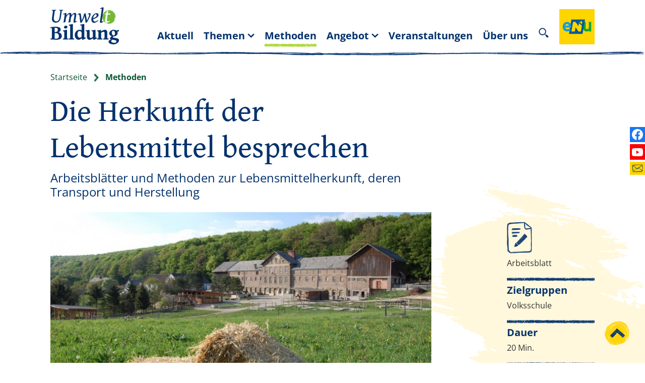

--- FILE ---
content_type: text/html; charset=UTF-8
request_url: https://www.umwelt-bildung.at/die-herkunft-der-lebensmittel-besprechen
body_size: 101666
content:
<!doctype html>
<!--[if IE ]> <html class="no-js ie" lang="de"> <![endif]-->
<!--[if gt IE 11]><!-->
<html class="no-js" lang="de"> <!--<![endif]-->
    <head>
        <meta http-equiv="Content-Type" content="text/html; charset=utf-8">
        <meta http-equiv="X-UA-Compatible" content="IE=edge,chrome=1">
        <meta name="viewport" content="width=device-width, initial-scale=1">
        <meta name="robots" content="index, follow">        <meta http-equiv="expires" content="0">
        <meta http-equiv="Content-Language" content="de-at">
        <meta http-equiv="Content-Style-Type" content="text/css">
        
<meta itemprop="name" content="Die Herkunft der Lebensmittel besprechen">
<meta property="og:title" content="Die Herkunft der Lebensmittel besprechen">

<meta name="description" content="Arbeitsblätter und Methoden zur Lebensmittelherkunft Transport und Herstellung">
<meta property="og:description" content="Arbeitsblätter und Methoden zur Lebensmittelherkunft Transport und Herstellung">
<meta itemprop="description" content="Arbeitsblätter und Methoden zur Lebensmittelherkunft Transport und Herstellung">

<meta property="article:modified_time" content="2021-05-21 11:21:27">
<meta property="article:published_time" content="2021-05-21 11:21:27">
<meta property="og:type" content="website">
<meta property="og:url" content="https://www.umwelt-bildung.at/die-herkunft-der-lebensmittel-besprechen">


<meta itemprop="image" content="https://www.umwelt-bildung.at/images/klein/3204.jpg">
<meta property="og:image" content="https://www.umwelt-bildung.at/images/klein/3204.jpg">
<link rel="image_src" href="https://www.umwelt-bildung.at/images/klein/3204.jpg">
<meta name="twitter:card" content="summary_large_image">

        <link href="/dist/312.bc80548836f2de52f65c.css" rel="stylesheet"/><link href="/dist/main.487365994cca822598e9.css" rel="stylesheet"/>
        <link rel="icon" href="/favicon.ico" />
        <link rel="icon" href="/icon.svg" type="image/svg+xml">
        <link rel="apple-touch-icon" href="/apple-touch-icon.png">
        <link rel="manifest" href="/site.webmanifest">
        <link rel="mask-icon" href="/safari-pinned-tab.svg" color="#03326c">

        <title>Die Herkunft der Lebensmittel besprechen | eNu Umweltbildung</title>
        
<link rel="canonical" href="https://www.umwelt-bildung.at/die-herkunft-der-lebensmittel-besprechen">
                
                <script type="text/javascript">
          var _paq = window._paq || [];
          _paq.push(['disableCookies']);
          _paq.push(['trackPageView']);
          _paq.push(['enableLinkTracking']);
          (function() {
            var u="//matomo.marmara.at/";
            _paq.push(['setTrackerUrl', u+'matomo.php']);
            _paq.push(['setSiteId', '17']);
            var d=document, g=d.createElement('script'), s=d.getElementsByTagName('script')[0];
            g.type='text/javascript'; g.async=true; g.defer=true; g.src=u+'matomo.js'; s.parentNode.insertBefore(g,s);
          })();
        </script>
            </head>
    <body class="methoden" data-spy="scroll" data-target="#nav_inpage" data-offset="0">

<div class="position-relative bg-white border--separator border-bottom" id="headerTop">
    <div class="container">
        <div class="d-none d-print-flex p-4 justify-content-between align-items-end">
            <img class="img-fluid " loading="lazy" srcset="/img/80/3181.png 80w, /img/160/3181.png 160w, /img/136/3181.png 136w, /img/272/3181.png 272w" sizes="(min-width: 768px) 136px, 80px" src="/img/272/3181.png" alt="Logo Umwelt-Bildung der Energie- und Umweltagentur Nieder&ouml;sterreich" />
            <img class="w-30" src="/images/logos/logo_enu_pur.svg" alt="Energie- und Umweltagentur des Landes Niederösterreich" />
        </div>
        <nav class="navbar navbar-expand-lg enu-navbar--main navbar-dark">
                        <a class="navbar-brand mr-auto" href="/">
                <img class="img-fluid " loading="lazy" srcset="/img/80/3181.png 80w, /img/160/3181.png 160w, /img/136/3181.png 136w, /img/272/3181.png 272w" sizes="(min-width: 768px) 136px, 80px" src="/img/272/3181.png" alt="Logo Umwelt-Bildung der Energie- und Umweltagentur Nieder&ouml;sterreich" />
            </a>
                        <ul class="navbar-nav enu-nav-desktop">
                                    <li class="nav-item enu-nav-item-1" id="menu_101053">
                                                <a class="nav-link enu-nav-link-1 d-flex align-items-center" href="/aktuell">
                                                    <span class="nav-title">Aktuell</span>
                        </a>
                        <div class="enu-nav-dropdown dropdown-menu py-30" aria-labelledby="dropdownLink101053">
                            <div class="container d-block px-lg-30">
                                <ul class="row navbar-nav">
                                                                    </ul>
                            </div>
                        </div>
                    </li>
                                        <li class="nav-item enu-nav-item-1" id="menu_101054">
                                                <a class="nav-link enu-nav-link-1 d-flex align-items-center dropdown-toggle" id="dropdownLink101054" href="/themen" data-toggle="dropdown" aria-haspopup="true" aria-expanded="false">
                                                    <span class="nav-title">Themen</span>
                        </a>
                        <div class="enu-nav-dropdown dropdown-menu py-30" aria-labelledby="dropdownLink101054">
                            <div class="container d-block px-lg-30">
                                <ul class="row navbar-nav">
                                                    <li class="enu-nav-item-2 col-md-4 has-icon" id="menu_101063">
                    <a class="nav-link enu-nav-link-2" id="dropdownLink101063" href="/energie">
                                <div class="icon icon--hoverable w-25 mr-5">
        <img class="icon__default w-25" alt="" src="/dist/fba1b8c370e3816fb6ed.png" />
        <img class="icon__hover w-25" alt="" src="/dist/7a9f355440989ec1ad3d.png" />
    </div>
                            <span class="nav-title">Energie</span>
                    </a>
                                    </li>
                            <li class="enu-nav-item-2 col-md-4 has-icon" id="menu_101065">
                    <a class="nav-link enu-nav-link-2" id="dropdownLink101065" href="/mobilitaet">
                                <div class="icon icon--hoverable w-25 mr-5">
        <img class="icon__default w-25" alt="" src="/dist/2266377d55638fe7c6c5.png" />
        <img class="icon__hover w-25" alt="" src="/dist/07ff6b3c0f85e20b87a2.png" />
    </div>
                            <span class="nav-title">Mobilität</span>
                    </a>
                                    </li>
                            <li class="enu-nav-item-2 col-md-4 has-icon" id="menu_101066">
                    <a class="nav-link enu-nav-link-2" id="dropdownLink101066" href="/luft">
                                <div class="icon icon--hoverable w-25 mr-5">
        <img class="icon__default w-25" alt="" src="/dist/1ea6a8ec936b695b4347.png" />
        <img class="icon__hover w-25" alt="" src="/dist/cab75b2d4a71855d6892.png" />
    </div>
                            <span class="nav-title">Luft</span>
                    </a>
                                    </li>
                            <li class="enu-nav-item-2 col-md-4 has-icon" id="menu_101062">
                    <a class="nav-link enu-nav-link-2" id="dropdownLink101062" href="/nachhaltigkeit">
                                <div class="icon icon--hoverable w-25 mr-5">
        <img class="icon__default w-25" alt="" src="/dist/9bef4d78e5b0800199da.png" />
        <img class="icon__hover w-25" alt="" src="/dist/c930380a28955d4ee648.png" />
    </div>
                            <span class="nav-title">Nachhaltigkeit & Kreislaufwirtschaft</span>
                    </a>
                                        <ul class="nav flex-column enu-nav-list-3">
                                        <li class="enu-nav-item-3" id="menu_101078">
                    <a class="nav-link enu-nav-link-3" id="dropdownLink101078" href="/kreislaufwirtschaft">
                                                <span class="nav-title">Kreislaufwirtschaft</span>
                    </a>
                                    </li>
                            <li class="enu-nav-item-3" id="menu_101068">
                    <a class="nav-link enu-nav-link-3" id="dropdownLink101068" href="/oekologischer-fussabdruck">
                                                <span class="nav-title">Ökologischer Fußabdruck</span>
                    </a>
                                    </li>
                            <li class="enu-nav-item-3" id="menu_101069">
                    <a class="nav-link enu-nav-link-3" id="dropdownLink101069" href="/spiele-und-kreativitaet">
                                                <span class="nav-title">Spiele & Kreativität</span>
                    </a>
                                    </li>
                            <li class="enu-nav-item-3" id="menu_101070">
                    <a class="nav-link enu-nav-link-3" id="dropdownLink101070" href="/ernaehrung">
                                                <span class="nav-title">Ernährung</span>
                    </a>
                                    </li>
                            <li class="enu-nav-item-3" id="menu_101071">
                    <a class="nav-link enu-nav-link-3" id="dropdownLink101071" href="/nachhaltiger-konsum">
                                                <span class="nav-title">Konsum</span>
                    </a>
                                    </li>
                            <li class="enu-nav-item-3" id="menu_101072">
                    <a class="nav-link enu-nav-link-3" id="dropdownLink101072" href="/nachhaltiger-lebensstil">
                                                <span class="nav-title">Lebensstil</span>
                    </a>
                                    </li>
                                </ul>
                                    </li>
                            <li class="enu-nav-item-2 col-md-4 has-icon" id="menu_101064">
                    <a class="nav-link enu-nav-link-2" id="dropdownLink101064" href="/klimaschutz">
                                <div class="icon icon--hoverable w-25 mr-5">
        <img class="icon__default w-25" alt="" src="/dist/3b5b45771db0f8e66454.png" />
        <img class="icon__hover w-25" alt="" src="/dist/b883b79b3635f74f66eb.png" />
    </div>
                            <span class="nav-title">Klimaschutz</span>
                    </a>
                                    </li>
                            <li class="enu-nav-item-2 col-md-4 has-icon" id="menu_101067">
                    <a class="nav-link enu-nav-link-2" id="dropdownLink101067" href="/natur-und-biodiversitaet">
                                <div class="icon icon--hoverable w-25 mr-5">
        <img class="icon__default w-25" alt="" src="/dist/2b0a8558ed5e00f05977.png" />
        <img class="icon__hover w-25" alt="" src="/dist/ca8f72ff67cdc11d07a4.png" />
    </div>
                            <span class="nav-title">Natur & Biodiversität</span>
                    </a>
                                        <ul class="nav flex-column enu-nav-list-3">
                                        <li class="enu-nav-item-3" id="menu_101073">
                    <a class="nav-link enu-nav-link-3" id="dropdownLink101073" href="/natur">
                                                <span class="nav-title">Natur</span>
                    </a>
                                    </li>
                            <li class="enu-nav-item-3" id="menu_101074">
                    <a class="nav-link enu-nav-link-3" id="dropdownLink101074" href="/wasser">
                                                <span class="nav-title">Wasser</span>
                    </a>
                                    </li>
                            <li class="enu-nav-item-3" id="menu_101075">
                    <a class="nav-link enu-nav-link-3" id="dropdownLink101075" href="/boden">
                                                <span class="nav-title">Boden</span>
                    </a>
                                    </li>
                            <li class="enu-nav-item-3" id="menu_101076">
                    <a class="nav-link enu-nav-link-3" id="dropdownLink101076" href="/biodiversitaet">
                                                <span class="nav-title">Biodiversität</span>
                    </a>
                                    </li>
                                </ul>
                                    </li>
                                            </ul>
                            </div>
                        </div>
                    </li>
                                        <li class="nav-item enu-nav-item-1 active" id="menu_101058">
                                                <a class="nav-link enu-nav-link-1 d-flex align-items-center" href="/methoden">
                                                    <span class="nav-title">Methoden</span>
                        </a>
                        <div class="enu-nav-dropdown dropdown-menu py-30" aria-labelledby="dropdownLink101058">
                            <div class="container d-block px-lg-30">
                                <ul class="row navbar-nav">
                                                                    </ul>
                            </div>
                        </div>
                    </li>
                                        <li class="nav-item enu-nav-item-1" id="menu_101055">
                                                <a class="nav-link enu-nav-link-1 d-flex align-items-center dropdown-toggle" id="dropdownLink101055" href="/angebot" data-toggle="dropdown" aria-haspopup="true" aria-expanded="false">
                                                    <span class="nav-title">Angebot</span>
                        </a>
                        <div class="enu-nav-dropdown dropdown-menu py-30" aria-labelledby="dropdownLink101055">
                            <div class="container d-block px-lg-30">
                                <ul class="row navbar-nav">
                                                    <li class="enu-nav-item-2 col-md-4 has-icon" id="menu_101059">
                    <a class="nav-link enu-nav-link-2" id="dropdownLink101059" href="/schulangebote">
                                <div class="icon icon--hoverable w-25 mr-5">
        <img class="icon__default w-25" alt="" src="/dist/3bc994e37ad6eb5643dc.png" />
        <img class="icon__hover w-25" alt="" src="/dist/348fb6a7bce663ed86be.png" />
    </div>
                            <span class="nav-title">Schulangebote</span>
                    </a>
                                    </li>
                            <li class="enu-nav-item-2 col-md-4 has-icon" id="menu_101060">
                    <a class="nav-link enu-nav-link-2" id="dropdownLink101060" href="/weiterbildung">
                                <div class="icon icon--hoverable w-25 mr-5">
        <img class="icon__default w-25" alt="" src="/dist/543345554d8d995ee82c.png" />
        <img class="icon__hover w-25" alt="" src="/dist/181dca4a7acdba7bdbf2.png" />
    </div>
                            <span class="nav-title">Weiterbildung</span>
                    </a>
                                    </li>
                            <li class="enu-nav-item-2 col-md-4 has-icon" id="menu_101061">
                    <a class="nav-link enu-nav-link-2" id="dropdownLink101061" href="https://shop.enu.at/product-category/umweltbildung/" target="_blank">
                                <div class="icon icon--hoverable w-25 mr-5">
        <img class="icon__default w-25" alt="" src="/dist/640eb7891596e72f832a.png" />
        <img class="icon__hover w-25" alt="" src="/dist/3dbab0623a751fc54dd2.png" />
    </div>
                            <span class="nav-title">Shop</span>
                    </a>
                                    </li>
                                            </ul>
                            </div>
                        </div>
                    </li>
                                        <li class="nav-item enu-nav-item-1" id="menu_101056">
                                                <a class="nav-link enu-nav-link-1 d-flex align-items-center" href="/veranstaltungen">
                                                    <span class="nav-title">Veranstaltungen</span>
                        </a>
                        <div class="enu-nav-dropdown dropdown-menu py-30" aria-labelledby="dropdownLink101056">
                            <div class="container d-block px-lg-30">
                                <ul class="row navbar-nav">
                                                                    </ul>
                            </div>
                        </div>
                    </li>
                                        <li class="nav-item enu-nav-item-1" id="menu_101057">
                                                <a class="nav-link enu-nav-link-1 d-flex align-items-center" href="/ueber-uns">
                                                    <span class="nav-title">Über uns</span>
                        </a>
                        <div class="enu-nav-dropdown dropdown-menu py-30" aria-labelledby="dropdownLink101057">
                            <div class="container d-block px-lg-30">
                                <ul class="row navbar-nav">
                                                                    </ul>
                            </div>
                        </div>
                    </li>
                                </ul>

            <div class="enu-navbar-toggler d-flex align-items-end ml-10">
                <div class="dropdown position-static">
                    <button class="navbar-toggler search-toggler dropdown-toggle d-block" id="navbarSearchToggle" type="button" data-toggle="collapse" aria-haspopup="true" aria-expanded="false" data-target="#navbarSearchDropdown" aria-controls="navbarSearchDropdown" aria-label="Suche ein-/ausblenden">
                        <svg class="svgicon" xmlns="http://www.w3.org/2000/svg" viewBox="0 0 22.67 22.73">
                            <g> <path class="icon-fill" d="M12.87,13.13c-2.41,2.41-6.31,2.41-8.7,0c-2.41-2.41-2.41-6.31,0-8.7c2.41-2.39,6.31-2.41,8.7,0   C15.29,6.82,15.29,10.72,12.87,13.13 M2.72,2.98c-3.19,3.19-3.19,8.41,0,11.6s8.41,3.19,11.6,0s3.19-8.41,0-11.6   S5.91-0.24,2.72,2.98"></path> </g>
                            <rect x="13.9" y="14.88" transform="matrix(0.7071 -0.7071 0.7071 0.7071 -6.5373 15.3482)" class="icon-fill" width="2.73" height="1.38"></rect>
                            <g> <path class="icon-fill" d="M22.03,20.37c-0.08,0.67-1.25,1.87-1.95,1.95c-0.86,0.08-2.28-1.32-2.91-1.95c-0.62-0.62-1.95-2.91-1.95-2.91   l1.95-1.95c0,0,2.28,1.32,2.91,1.95C20.71,18.09,22.11,19.52,22.03,20.37"></path> </g>
                        </svg>
                    </button>
                    <div class="enu-navbar-search enu-nav-dropdown collapse py-15" aria-labelledby="searchToggle" id="navbarSearchDropdown" aria-role="dialog">
                        <div class="container justify-content-center">
                            <form class="form flex-fill mw-30r d-flex flex-wrap justify-content-center" method="GET" action="/suchergebnisse">
                                <input type="hidden" name="list" value="yes">
                                <input type="hidden" name="search" value="1" />
                                <input type="text" class="form-control input-unstyled enu-navbar-search-input" name="suchstr" placeholder="Suchbegriff eingeben…" />
                                <button type="submit" class="btn btn-info enu-search-submit justify-self-end">
                                    Suchen
                                </button>
                            </form>
                        </div>
                    </div>
                </div>
                <a class="navbar-brand align-self-stretch ml-10 d-none d-lg-block" href="https://www.enu.at/" target="_blank">
                    <img class="w-35" src="/images/logos/logo_enu_pur.svg" alt="zur Website der Energie- und Umweltagentur des Landes Niederösterreich" />
                </a>

                <button class="navbar-toggler hover-group ml-10" type="button" data-toggle="collapse" data-target="#navbarNavDropdown" aria-controls="navbarNavDropdown" aria-expanded="false" aria-label="Menü ein-/ausblenden" id="navbarNavToggle">
                            <div class="icon icon--hoverable w-10 ">
        <img class="icon__default w-10" alt="" src="/dist/2631c1fb52bcdc367f7a.png" />
        <img class="icon__hover w-10" alt="" src="/dist/00b86e9a3cc546eb31d2.png" />
    </div>
                    </button>
                <div class="enu-nav-mobile collapse" id="navbarNavDropdown">
                    <div class="container">
                        
                    <ul class="navbar-nav w-100 p-8">
                    <li class="nav-item enu-nav-item-1">
                            <a class="nav-link enu-nav-link-1 align-items-center" href="/aktuell">
                                Aktuell
                            </a></li>
<li class="nav-item enu-nav-item-1">
                            <a class="nav-link enu-nav-link-1 dropdown-toggle align-items-center" id="dropdownLink101054" href="#navItem101054" data-toggle="collapse" aria-expanded="false">
                                Themen
                            </a>
                    <ul class="enu-nav-list-2 collapse list-unstyled" id="navItem101054">
<li class="enu-nav-item-2">
                        <div class="d-flex align-items-center justify-content-between">
                            <a class="nav-link enu-nav-link-2 hover-group d-flex" href="/energie">
                                        <div class="icon icon--hoverable w-15 mr-4">
        <img class="icon__default w-15" alt="" src="/dist/fba1b8c370e3816fb6ed.png" />
        <img class="icon__hover w-15" alt="" src="/dist/7a9f355440989ec1ad3d.png" />
    </div>
    Energie
                            </a></div></li>
<li class="enu-nav-item-2">
                        <div class="d-flex align-items-center justify-content-between">
                            <a class="nav-link enu-nav-link-2 hover-group d-flex" href="/mobilitaet">
                                        <div class="icon icon--hoverable w-15 mr-4">
        <img class="icon__default w-15" alt="" src="/dist/2266377d55638fe7c6c5.png" />
        <img class="icon__hover w-15" alt="" src="/dist/07ff6b3c0f85e20b87a2.png" />
    </div>
    Mobilität
                            </a></div></li>
<li class="enu-nav-item-2">
                        <div class="d-flex align-items-center justify-content-between">
                            <a class="nav-link enu-nav-link-2 hover-group d-flex" href="/luft">
                                        <div class="icon icon--hoverable w-15 mr-4">
        <img class="icon__default w-15" alt="" src="/dist/1ea6a8ec936b695b4347.png" />
        <img class="icon__hover w-15" alt="" src="/dist/cab75b2d4a71855d6892.png" />
    </div>
    Luft
                            </a></div></li>
<li class="enu-nav-item-2">
                        <div class="d-flex align-items-center justify-content-between">
                            <a class="nav-link enu-nav-link-2 hover-group d-flex" href="/nachhaltigkeit">
                                        <div class="icon icon--hoverable w-15 mr-4">
        <img class="icon__default w-15" alt="" src="/dist/9bef4d78e5b0800199da.png" />
        <img class="icon__hover w-15" alt="" src="/dist/c930380a28955d4ee648.png" />
    </div>
    Nachhaltigkeit & Kreislaufwirtschaft
                            </a><a class="enu-nav-toggler enu-nav-toggler-2 dropdown-toggle p-4" href="#navItem101062" data-toggle="collapse" aria-expanded="false" aria-title="Untermenü ein- oder ausblenden">
                        </a></div>
                    <ul class="enu-nav-list-3 collapse list-unstyled my-8" id="navItem101062">
<li class="nav-item">
                        <a class="nav-link enu-nav-link-3 py-0 mb-6" href="/kreislaufwirtschaft">
                            Kreislaufwirtschaft
                        </a></li>
<li class="nav-item">
                        <a class="nav-link enu-nav-link-3 py-0 mb-6" href="/oekologischer-fussabdruck">
                            Ökologischer Fußabdruck
                        </a></li>
<li class="nav-item">
                        <a class="nav-link enu-nav-link-3 py-0 mb-6" href="/spiele-und-kreativitaet">
                            Spiele & Kreativität
                        </a></li>
<li class="nav-item">
                        <a class="nav-link enu-nav-link-3 py-0 mb-6" href="/ernaehrung">
                            Ernährung
                        </a></li>
<li class="nav-item">
                        <a class="nav-link enu-nav-link-3 py-0 mb-6" href="/nachhaltiger-konsum">
                            Konsum
                        </a></li>
<li class="nav-item">
                        <a class="nav-link enu-nav-link-3 py-0 mb-6" href="/nachhaltiger-lebensstil">
                            Lebensstil
                        </a></li>
</ul></li>
<li class="enu-nav-item-2">
                        <div class="d-flex align-items-center justify-content-between">
                            <a class="nav-link enu-nav-link-2 hover-group d-flex" href="/klimaschutz">
                                        <div class="icon icon--hoverable w-15 mr-4">
        <img class="icon__default w-15" alt="" src="/dist/3b5b45771db0f8e66454.png" />
        <img class="icon__hover w-15" alt="" src="/dist/b883b79b3635f74f66eb.png" />
    </div>
    Klimaschutz
                            </a></div></li>
<li class="enu-nav-item-2">
                        <div class="d-flex align-items-center justify-content-between">
                            <a class="nav-link enu-nav-link-2 hover-group d-flex" href="/natur-und-biodiversitaet">
                                        <div class="icon icon--hoverable w-15 mr-4">
        <img class="icon__default w-15" alt="" src="/dist/2b0a8558ed5e00f05977.png" />
        <img class="icon__hover w-15" alt="" src="/dist/ca8f72ff67cdc11d07a4.png" />
    </div>
    Natur & Biodiversität
                            </a><a class="enu-nav-toggler enu-nav-toggler-2 dropdown-toggle p-4" href="#navItem101067" data-toggle="collapse" aria-expanded="false" aria-title="Untermenü ein- oder ausblenden">
                        </a></div>
                    <ul class="enu-nav-list-3 collapse list-unstyled my-8" id="navItem101067">
<li class="nav-item">
                        <a class="nav-link enu-nav-link-3 py-0 mb-6" href="/natur">
                            Natur
                        </a></li>
<li class="nav-item">
                        <a class="nav-link enu-nav-link-3 py-0 mb-6" href="/wasser">
                            Wasser
                        </a></li>
<li class="nav-item">
                        <a class="nav-link enu-nav-link-3 py-0 mb-6" href="/boden">
                            Boden
                        </a></li>
<li class="nav-item">
                        <a class="nav-link enu-nav-link-3 py-0 mb-6" href="/biodiversitaet">
                            Biodiversität
                        </a></li>
</ul></li>
</ul></li>
<li class="nav-item enu-nav-item-1">
                            <a class="nav-link enu-nav-link-1 align-items-center" href="/methoden?list=yes&sw=10323&layout=teaser-methode&headerid=54448&headerlayout=einleitung&pagesize=12&sort=begindat_desc" target="">
                                Methoden
                            </a></li>
<li class="nav-item enu-nav-item-1">
                            <a class="nav-link enu-nav-link-1 dropdown-toggle align-items-center" id="dropdownLink101055" href="#navItem101055" data-toggle="collapse" aria-expanded="false">
                                Angebot
                            </a>
                    <ul class="enu-nav-list-2 collapse list-unstyled" id="navItem101055">
<li class="enu-nav-item-2">
                        <div class="d-flex align-items-center justify-content-between">
                            <a class="nav-link enu-nav-link-2 hover-group d-flex" href="/schulangebote">
                                        <div class="icon icon--hoverable w-15 mr-4">
        <img class="icon__default w-15" alt="" src="/dist/3bc994e37ad6eb5643dc.png" />
        <img class="icon__hover w-15" alt="" src="/dist/348fb6a7bce663ed86be.png" />
    </div>
    Schulangebote
                            </a></div></li>
<li class="enu-nav-item-2">
                        <div class="d-flex align-items-center justify-content-between">
                            <a class="nav-link enu-nav-link-2 hover-group d-flex" href="/weiterbildung">
                                        <div class="icon icon--hoverable w-15 mr-4">
        <img class="icon__default w-15" alt="" src="/dist/543345554d8d995ee82c.png" />
        <img class="icon__hover w-15" alt="" src="/dist/181dca4a7acdba7bdbf2.png" />
    </div>
    Weiterbildung
                            </a></div></li>
<li class="enu-nav-item-2">
                        <div class="d-flex align-items-center justify-content-between">
                            <a class="nav-link enu-nav-link-2 hover-group d-flex" href="https://shop.enu.at/product-category/umweltbildung/" target="_blank">
                                        <div class="icon icon--hoverable w-15 mr-4">
        <img class="icon__default w-15" alt="" src="/dist/640eb7891596e72f832a.png" />
        <img class="icon__hover w-15" alt="" src="/dist/3dbab0623a751fc54dd2.png" />
    </div>
    Shop
                            </a></div></li>
</ul></li>
<li class="nav-item enu-nav-item-1">
                            <a class="nav-link enu-nav-link-1 align-items-center" href="/veranstaltungen">
                                Veranstaltungen
                            </a></li>
<li class="nav-item enu-nav-item-1">
                            <a class="nav-link enu-nav-link-1 align-items-center" href="/ueber-uns">
                                Über uns
                            </a></li>
</ul>                    </div>
                </div>
            </div>
        </nav>
    </div>
</div>
    <main class="pt-8 pb-50" id="content" role="main">
    <div class="d-print-none"><div class="container"><nav class="d-print-none" aria-label="breadcrumb"><ol class="breadcrumb"><li class="breadcrumb-item"><a href="/">Startseite</a></li><li class="breadcrumb-item"><a href="/methoden">Methoden</a></li></ol></nav></div>
</div>

    
        <!-- methode (0) start -->
        
        
<div class="overflow-hidden">
    <article class="method container method--has-image">
        <header class="method__header">
            <h1>Die Herkunft der Lebensmittel besprechen</h1>
            <div class="lead"><p>Arbeitsblätter und Methoden zur Lebensmittelherkunft, deren Transport und Herstellung</p></div>
            

<figure class="figure method__img">
    <div class="img-holder">
        <div class="ratio">
    <div class="ratio__push" style="padding-top: 56.25%"></div>
<img class="img-fluid " loading="lazy" srcset="/img/480/16x9/3204.jpg 480w, /img/660/16x9/3204.jpg 660w, /img/747/16x9/3204.jpg 747w, /img/960/16x9/3204.jpg 960w, /img/1320/16x9/3204.jpg 1320w, /img/1494/16x9/3204.jpg 1494w" sizes="(min-width: 1280px) 747px, (min-width: 1024px) 660px, (min-width: 800px) 480px, 100vw" src="/img/1494/16x9/3204.jpg" alt="Bauernhof Tullnerbach" />
</div>
            <p class="img-copyright">© <span class="img-copyright__content">G.Pomper</span></p>    </div>
    </figure>

        </header>

        <aside class="method__infos" aria-labelledby="hInfo">
            <div class="row mb-25 pt-9 bg-blot--yellow">
                <h2 id="hInfo" class="sr-only">Infos zur Methode</h2>
                                <div class="col col-lg-12 mb-9">
                            <img class="icon w-25 d-block mb-4" alt="Arbeitsblatt" src="/dist/4e04bf5a17ab16c30908.png" />
                        Arbeitsblatt                </div>
                                <div class="col col-lg-12 mb-9">
                    <h3 class="h4 topline">Zielgruppen</h3>
                    <ul class="list-unstyled">
                                            <li>Volksschule</li>
                                        </ul>
                </div>
                                <div class="col col-lg-12 mb-9">
                    <h3 class="h4 topline">Dauer</h3>
                    <p>20 Min.</p>
                </div>
                                <div class="col col-lg-12 mb-9">
                    <h3 class="h4 topline">Anspruch</h3>
                    <p class="sr-only">Schwierigkeitsgrad 1 von 3</p>
                    <p class="d-none d-print-block mb-4">Schwierigkeitsgrad 1 von 3</p>
                            <img class="icon w-14 " alt="" src="/dist/06b2c103273c80e49e7e.png" />
            <img class="icon w-14 d-print-none" alt="" src="/dist/d4e68a64b21034f57b2f.png" />
            <img class="icon w-14 d-print-none" alt="" src="/dist/d4e68a64b21034f57b2f.png" />
                    </div>
                            </div>
        </aside>

        <div class="method__main cmstext">
            <h2 id="ziel-der-methode">Ziel der Methode</h2>

<p>Die Herkunft unserer Lebensmittel im Unterricht zum Thema machen.</p>

<h2 id="worum-geht-es">Worum geht es</h2>

<div>
<div>
<p>In Zeiten beängstigender Lebensmittelskandale ist den Menschen die Sicherheit und damit die Herkunft von Lebensmitteln immer wichtiger. Auf Grund der geografischen Herkunft, aber auch für Verarbeitung und Vermarktung legen Lebensmittel immer mehr Kilometer zurück. Lebensmitteltransporte sind sehr energieaufwändig, schädigen die Umwelt und beeinflussen indirekt bei frischen Lebensmitteln auch die Qualität.</p>

<h3>Lebensmitteltransporte</h3>

<p>Das ganze Jahr über können wir im Supermarkt aus einem breiten Angebot an verschiedenem Obst und Gemüse wählen. Dieses entspricht aber oft nicht der jeweiligen Jahreszeit und muss über große Entfernungen transportiert werden: Äpfel aus Argentinien, Birnen aus Chile, Marillen und Zwetschken aus Südafrika, Trauben aus Brasilien, Erdbeeren aus Kolumbien… Diese Transporte verbrauchen viel Energie - für Treibstoff, Kühlung etc. Außerdem wird die Luft durch Schadstoffemissionen verschmutzt und Lärm und Verkehrsaufkommen gesteigert. Für die Bereitstellung von 1 kg Äpfeln aus Südamerika ist 4mal so viel Energie erforderlich wie für einen Apfel aus der Region!</p>
</div>
</div>

<div>
<div>
<h3>Lebensmittel aus der Region</h3>

<p>Indem wir Lebensmittel aus regionalen Anbaugebieten - entsprechend der Jahreszeit - bevorzugen, tragen wir zur Verminderung der Transporte bei. Und da Gemüse und Obst voll ausreifen können, schmecken sie auch besser und enthalten mehr gesundheitsfördernde Inhaltsstoffe. Auch zu bedenken gilt, dass im Freiland gereiftes Obst und Gemüse weniger Nitrate enthält und weniger Energie in der Herstellung verbraucht als Erzeugnisse aus dem Treibhaus.</p>

<h3>Woher kommen verarbeitete Lebensmittel</h3>

<p>Bei unverarbeiteten Lebensmitteln wie Karotten, Äpfeln und Kartoffeln ist die Herkunft oft leicht nachzuvollziehen. Schwieriger ist die Frage bei verarbeiteten Produkten, denn jede einzelne Zutat hat ihre individuelle Herkunft. Zum Beispiel wird ein Brot vom Bäcker hergestellt, doch das Getreide kann aus einer ganz anderen Gegend kommen, wird irgendwo zu Mehl vermahlen. Auch die anderen Zutaten wie Öl, Hefe, Salz haben ihre eigene Herkunftsgeschichte. Noch komplizierter wird es bei Fertigprodukten, wie zum Beispiel Fertigsuppen.</p>

<h2 id="beschreibung">Beschreibung</h2>

<h3>Materialien</h3>

<ul>
	<li>Arbeitsblätter</li>
	<li>Kopiervorlage: Lebensmittel stellen sich vor</li>
</ul>

<p>Lassen Sie die SchülerInnen die Bilder der Arbeitsblätter ausschneiden und die drei Bildergeschichten in die richtige Reihenfolge bringen. Anschließend drucken Sie die Kopiervorlagen zur „Herstellung“ von Ei, Karotte, Kartoffelpüree, Vollkornweckerl, Orangensaft und Schokolade aus und teilen die SchülerInnen in fünf Gruppen auf. In den Gruppen soll die Lebensgeschichte des jeweiligen Produktes in der richtigen Reihenfolge erzählt werden. Dabei beschreibt jedes Kind die auf seinem Kärtchen dargestellte Situation oder liest den Text vor. Anschließend wählt jede Gruppe eine/n SprecherIn, um die Lebensgeschichte ihres Produktes auch den anderen SchülerInnen zu präsentieren.</p>
</div>
</div>            <h2 id="download">Download</h2>

<ul class="list--links">
	<li><a href="/download/lebensmittelstellensichvor-kopiervorlage-eNu.pdf" target="_blank">Kopiervorlage Gruppenarbeit: Lebensmittel stellen sich vor</a></li>
	<li><a href="/download/waswaechstwo-1-2klasse-arbeitsblatt-eNu.pdf" target="_blank">Arbeitsblatt (1.-2. Klasse): Was wächst wo?</a></li>
	<li><a href="/download/woherkommtdas-1-2klasse-arbeitsblatt-eNu.pdf" target="_blank">Arbeitsblatt (1.-2. Klasse): Woher kommt das?</a></li>
	<li><a href="/download/dieherkunftderlebensmittel-3-4klasse-arbeitsblatt-eNu.pdf" target="_blank">Arbeitsblatt (3.-4. Klasse): Die Herkunft der Lebensmittel&nbsp;- Ei und Karotte</a></li>
	<li><a href="/download/woherkommtdas-3-4klasse-arbeitsblatt-eNu.pdf" target="_blank">Arbeitsblatt (3.-4. Klasse): Woher kommt das?</a></li>
</ul>            <div class="d-print-none text-right">
                <button class="btn btn-info" onclick="window.print()">drucken</button>
            </div>
        </div>

                <div class="method__topics d-print-none mb-30">
            <ul class="list-unstyled d-flex flex-row flex-wrap mx-n10 justify-content-around">
                                <li class="mb-12 method__topicbutton px-10 px-lg-0">
                    <a class="btn btn-info btn-sm btn-icon w-100" href="/nachhaltiger-lebensstil-im-unterricht">
                        <span class="btn__icon">        <img class="icon w-20 " alt="" src="/dist/c050dd56018ab8e09d00.png" />
    </span>
                        <span class="btn__title">Nachhaltiger Lebensstil</span>
                    </a>
                </li>
                                <li class="mb-12 method__topicbutton px-10 px-lg-0">
                    <a class="btn btn-info btn-sm btn-icon w-100" href="/nachhaltige-ernaehrung-im-unterricht">
                        <span class="btn__icon">        <img class="icon w-20 " alt="" src="/dist/c050dd56018ab8e09d00.png" />
    </span>
                        <span class="btn__title">Nachhaltige Ernährung</span>
                    </a>
                </li>
                            </ul>
        </div>
        
        <div class="method__links cmstext">
                    </div>
    </article>
</div>


<aside class="aside-more d-print-none">
    <div class="text-center overflow-hidden">
    <div class="h--lines__container">
        <h2 class="h--lines__h">Weitere Methoden</h2>
    </div>
</div>

    <div class="container px-sm-20">
            <div class="slider mb-17" data-slider-variant="slide3" aria-roledescription="slider">
        <div class="glide__track" data-glide-el="track">
            <div class="glide__slides" aria-live="polite" id="slider1Slides">

        <!-- lastTemplate (0) teaser-methode -->
        
<div class="slide p-4">
    <article class="card hover-group h-100 teaser-methode" aria-labelledby="method54417h">
        <div class="card-header d-flex align-items-center justify-content-between teaser-methode__header">
                        <span class="teaser-methode__badge" aria-hidden="true" data-toggle="tooltip" data-placement="right" title="Quiz">
                        <img class="icon w-32 " alt="Quiz" src="/dist/3dd7c15e30ca211bd6d5.png" />
                </span>
                        <span class="teaser-methode__topic" aria-hidden="true">Nachhaltige Ernährung</span>
                    </div>
        <div class="card-body">
            <h2 class="card-title mt-6" id="method54417h">
                <a href="/-welcher-fisch-darf-auf-den-tisch" class="stretched-link">
                    Welcher Fisch darf auf den Tisch?                    <span class="sr-only">.
                                            Quiz zum Thema Nachhaltige Ernährung.
                                        Slide 1 von 27.
                                        </span>
                </a>
            </h2>
                                    <h3 class="teaser-methode__subtitle">Zielgruppen</h3>
            <p class="card-text">
                Oberstufe            </p>
        </div>
        <div class="card-footer">
            <span class="link--more" aria-hidden="true"><span class="link--more__title">Weiterlesen</span>        <div class="icon icon--hoverable w-4 ml-2">
        <img class="icon__default w-4" alt="" src="/dist/622454e844021208f8ea.png" />
        <img class="icon__hover w-4" alt="" src="/dist/2ee0dc413bad6ff72e01.png" />
    </div>
    </span>        </div>
    </article>
</div>


        <!-- lastTemplate (0) teaser-methode -->
        
<div class="slide p-4">
    <article class="card hover-group h-100 teaser-methode" aria-labelledby="method54439h">
        <div class="card-header d-flex align-items-center justify-content-between teaser-methode__header">
                        <span class="teaser-methode__badge" aria-hidden="true" data-toggle="tooltip" data-placement="right" title="Checkliste">
                        <img class="icon w-32 " alt="Checkliste" src="/dist/eca368cf81907d1806a3.png" />
                </span>
                        <span class="teaser-methode__topic" aria-hidden="true">Nachhaltige Ernährung</span>
                    </div>
        <div class="card-body">
            <h2 class="card-title mt-6" id="method54439h">
                <a href="/obst-und-gemuese-saisonposter" class="stretched-link">
                    Obst & Gemüse Saisonposter                    <span class="sr-only">.
                                            Checkliste zum Thema Nachhaltige Ernährung.
                                        Slide 2 von 27.
                                        </span>
                </a>
            </h2>
                                    <h3 class="teaser-methode__subtitle">Zielgruppen</h3>
            <p class="card-text">
                Unterstufe, Oberstufe            </p>
        </div>
        <div class="card-footer">
            <span class="link--more" aria-hidden="true"><span class="link--more__title">Weiterlesen</span>        <div class="icon icon--hoverable w-4 ml-2">
        <img class="icon__default w-4" alt="" src="/dist/622454e844021208f8ea.png" />
        <img class="icon__hover w-4" alt="" src="/dist/2ee0dc413bad6ff72e01.png" />
    </div>
    </span>        </div>
    </article>
</div>


        <!-- lastTemplate (0) teaser-methode -->
        
<div class="slide p-4">
    <article class="card hover-group h-100 teaser-methode" aria-labelledby="method54477h">
        <div class="card-header d-flex align-items-center justify-content-between teaser-methode__header">
                        <span class="teaser-methode__badge" aria-hidden="true" data-toggle="tooltip" data-placement="right" title="Stundenbild">
                        <img class="icon w-32 " alt="Stundenbild" src="/dist/b23983348466e1c2e34a.png" />
                </span>
                        <span class="teaser-methode__topic" aria-hidden="true">Nachhaltige Ernährung</span>
                    </div>
        <div class="card-body">
            <h2 class="card-title mt-6" id="method54477h">
                <a href="/aufgedeckt-inhaltsstoffe-unter-der-lupe" class="stretched-link">
                    Aufgedeckt! Inhaltsstoffe unter der Lupe                    <span class="sr-only">.
                                            Stundenbild zum Thema Nachhaltige Ernährung.
                                        Slide 3 von 27.
                                        </span>
                </a>
            </h2>
                                    <h3 class="teaser-methode__subtitle">Zielgruppen</h3>
            <p class="card-text">
                Unterstufe            </p>
        </div>
        <div class="card-footer">
            <span class="link--more" aria-hidden="true"><span class="link--more__title">Weiterlesen</span>        <div class="icon icon--hoverable w-4 ml-2">
        <img class="icon__default w-4" alt="" src="/dist/622454e844021208f8ea.png" />
        <img class="icon__hover w-4" alt="" src="/dist/2ee0dc413bad6ff72e01.png" />
    </div>
    </span>        </div>
    </article>
</div>


        <!-- lastTemplate (0) teaser-methode -->
        
<div class="slide p-4">
    <article class="card hover-group h-100 teaser-methode" aria-labelledby="method54421h">
        <div class="card-header d-flex align-items-center justify-content-between teaser-methode__header">
                        <span class="teaser-methode__badge" aria-hidden="true" data-toggle="tooltip" data-placement="right" title="Arbeitsblatt">
                        <img class="icon w-32 " alt="Arbeitsblatt" src="/dist/8f5691b561a6721b281a.png" />
                </span>
                        <span class="teaser-methode__topic" aria-hidden="true">Nachhaltige Ernährung</span>
                    </div>
        <div class="card-body">
            <h2 class="card-title mt-6" id="method54421h">
                <a href="/getreide-vom-korn-zum-brot" class="stretched-link">
                    Getreide - Vom Korn zum Brot                    <span class="sr-only">.
                                            Arbeitsblatt zum Thema Nachhaltige Ernährung.
                                        Slide 4 von 27.
                                        </span>
                </a>
            </h2>
                                    <h3 class="teaser-methode__subtitle">Zielgruppen</h3>
            <p class="card-text">
                Volksschule            </p>
        </div>
        <div class="card-footer">
            <span class="link--more" aria-hidden="true"><span class="link--more__title">Weiterlesen</span>        <div class="icon icon--hoverable w-4 ml-2">
        <img class="icon__default w-4" alt="" src="/dist/622454e844021208f8ea.png" />
        <img class="icon__hover w-4" alt="" src="/dist/2ee0dc413bad6ff72e01.png" />
    </div>
    </span>        </div>
    </article>
</div>


        <!-- lastTemplate (0) teaser-methode -->
        
<div class="slide p-4">
    <article class="card hover-group h-100 teaser-methode" aria-labelledby="method54432h">
        <div class="card-header d-flex align-items-center justify-content-between teaser-methode__header">
                        <span class="teaser-methode__badge" aria-hidden="true" data-toggle="tooltip" data-placement="right" title="Arbeitsblatt">
                        <img class="icon w-32 " alt="Arbeitsblatt" src="/dist/8f5691b561a6721b281a.png" />
                </span>
                        <span class="teaser-methode__topic" aria-hidden="true">Nachhaltige Ernährung</span>
                    </div>
        <div class="card-body">
            <h2 class="card-title mt-6" id="method54432h">
                <a href="/wie-durst-entsteht" class="stretched-link">
                    Wie Durst entsteht                    <span class="sr-only">.
                                            Arbeitsblatt zum Thema Nachhaltige Ernährung.
                                        Slide 5 von 27.
                                        </span>
                </a>
            </h2>
                                    <h3 class="teaser-methode__subtitle">Zielgruppen</h3>
            <p class="card-text">
                Volksschule            </p>
        </div>
        <div class="card-footer">
            <span class="link--more" aria-hidden="true"><span class="link--more__title">Weiterlesen</span>        <div class="icon icon--hoverable w-4 ml-2">
        <img class="icon__default w-4" alt="" src="/dist/622454e844021208f8ea.png" />
        <img class="icon__hover w-4" alt="" src="/dist/2ee0dc413bad6ff72e01.png" />
    </div>
    </span>        </div>
    </article>
</div>


        <!-- lastTemplate (0) teaser-methode -->
        
<div class="slide p-4">
    <article class="card hover-group h-100 teaser-methode" aria-labelledby="method54428h">
        <div class="card-header d-flex align-items-center justify-content-between teaser-methode__header">
                        <span class="teaser-methode__badge" aria-hidden="true" data-toggle="tooltip" data-placement="right" title="Checkliste">
                        <img class="icon w-32 " alt="Checkliste" src="/dist/eca368cf81907d1806a3.png" />
                </span>
                        <span class="teaser-methode__topic" aria-hidden="true">Nachhaltige Ernährung</span>
                    </div>
        <div class="card-body">
            <h2 class="card-title mt-6" id="method54428h">
                <a href="/infoblatt-gesunde-jause" class="stretched-link">
                    Infoblatt Gesunde Jause                    <span class="sr-only">.
                                            Checkliste zum Thema Nachhaltige Ernährung.
                                        Slide 6 von 27.
                                        </span>
                </a>
            </h2>
                                    <h3 class="teaser-methode__subtitle">Zielgruppen</h3>
            <p class="card-text">
                Kindergarten, Volksschule, Unterstufe, Oberstufe            </p>
        </div>
        <div class="card-footer">
            <span class="link--more" aria-hidden="true"><span class="link--more__title">Weiterlesen</span>        <div class="icon icon--hoverable w-4 ml-2">
        <img class="icon__default w-4" alt="" src="/dist/622454e844021208f8ea.png" />
        <img class="icon__hover w-4" alt="" src="/dist/2ee0dc413bad6ff72e01.png" />
    </div>
    </span>        </div>
    </article>
</div>


        <!-- lastTemplate (0) teaser-methode -->
        
<div class="slide p-4">
    <article class="card hover-group h-100 teaser-methode" aria-labelledby="method54427h">
        <div class="card-header d-flex align-items-center justify-content-between teaser-methode__header">
                        <span class="teaser-methode__badge" aria-hidden="true" data-toggle="tooltip" data-placement="right" title="Arbeitsblatt">
                        <img class="icon w-32 " alt="Arbeitsblatt" src="/dist/8f5691b561a6721b281a.png" />
                </span>
                        <span class="teaser-methode__topic" aria-hidden="true">Nachhaltige Ernährung</span>
                    </div>
        <div class="card-body">
            <h2 class="card-title mt-6" id="method54427h">
                <a href="/lebensmittel-im-muell-vor-augen-gefuehrt" class="stretched-link">
                    Lebensmittel im Müll vor Augen geführt                    <span class="sr-only">.
                                            Arbeitsblatt zum Thema Nachhaltige Ernährung.
                                        Slide 7 von 27.
                                        </span>
                </a>
            </h2>
                                    <h3 class="teaser-methode__subtitle">Zielgruppen</h3>
            <p class="card-text">
                Unterstufe, Oberstufe            </p>
        </div>
        <div class="card-footer">
            <span class="link--more" aria-hidden="true"><span class="link--more__title">Weiterlesen</span>        <div class="icon icon--hoverable w-4 ml-2">
        <img class="icon__default w-4" alt="" src="/dist/622454e844021208f8ea.png" />
        <img class="icon__hover w-4" alt="" src="/dist/2ee0dc413bad6ff72e01.png" />
    </div>
    </span>        </div>
    </article>
</div>


        <!-- lastTemplate (0) teaser-methode -->
        
<div class="slide p-4">
    <article class="card hover-group h-100 teaser-methode" aria-labelledby="method54475h">
        <div class="card-header d-flex align-items-center justify-content-between teaser-methode__header">
                        <span class="teaser-methode__badge" aria-hidden="true" data-toggle="tooltip" data-placement="right" title="Arbeitsblatt">
                        <img class="icon w-32 " alt="Arbeitsblatt" src="/dist/8f5691b561a6721b281a.png" />
                </span>
                        <span class="teaser-methode__topic" aria-hidden="true">Nachhaltige Ernährung</span>
                    </div>
        <div class="card-body">
            <h2 class="card-title mt-6" id="method54475h">
                <a href="/weisst-du-was-du-isst-und-trinkst" class="stretched-link">
                    Weisst du was du isst und trinkst?                    <span class="sr-only">.
                                            Arbeitsblatt zum Thema Nachhaltige Ernährung.
                                        Slide 8 von 27.
                                        </span>
                </a>
            </h2>
                                    <h3 class="teaser-methode__subtitle">Zielgruppen</h3>
            <p class="card-text">
                Unterstufe, Oberstufe            </p>
        </div>
        <div class="card-footer">
            <span class="link--more" aria-hidden="true"><span class="link--more__title">Weiterlesen</span>        <div class="icon icon--hoverable w-4 ml-2">
        <img class="icon__default w-4" alt="" src="/dist/622454e844021208f8ea.png" />
        <img class="icon__hover w-4" alt="" src="/dist/2ee0dc413bad6ff72e01.png" />
    </div>
    </span>        </div>
    </article>
</div>


        <!-- lastTemplate (0) teaser-methode -->
        
<div class="slide p-4">
    <article class="card hover-group h-100 teaser-methode" aria-labelledby="method54445h">
        <div class="card-header d-flex align-items-center justify-content-between teaser-methode__header">
                        <span class="teaser-methode__badge" aria-hidden="true" data-toggle="tooltip" data-placement="right" title="Arbeitsblatt">
                        <img class="icon w-32 " alt="Arbeitsblatt" src="/dist/8f5691b561a6721b281a.png" />
                </span>
                        <span class="teaser-methode__topic" aria-hidden="true">Nachhaltige Ernährung</span>
                    </div>
        <div class="card-body">
            <h2 class="card-title mt-6" id="method54445h">
                <a href="/lebenmittel-mit-allen-sinnen-geniessen" class="stretched-link">
                    Lebenmittel mit allen Sinnen genießen!                    <span class="sr-only">.
                                            Arbeitsblatt zum Thema Nachhaltige Ernährung.
                                        Slide 9 von 27.
                                        </span>
                </a>
            </h2>
                                    <h3 class="teaser-methode__subtitle">Zielgruppen</h3>
            <p class="card-text">
                Kindergarten, Volksschule, Unterstufe            </p>
        </div>
        <div class="card-footer">
            <span class="link--more" aria-hidden="true"><span class="link--more__title">Weiterlesen</span>        <div class="icon icon--hoverable w-4 ml-2">
        <img class="icon__default w-4" alt="" src="/dist/622454e844021208f8ea.png" />
        <img class="icon__hover w-4" alt="" src="/dist/2ee0dc413bad6ff72e01.png" />
    </div>
    </span>        </div>
    </article>
</div>


        <!-- lastTemplate (0) teaser-methode -->
        
<div class="slide p-4">
    <article class="card hover-group h-100 teaser-methode" aria-labelledby="method54429h">
        <div class="card-header d-flex align-items-center justify-content-between teaser-methode__header">
                        <span class="teaser-methode__badge" aria-hidden="true" data-toggle="tooltip" data-placement="right" title="Bastelanleitung">
                        <img class="icon w-32 " alt="Bastelanleitung" src="/dist/fb48c17b0f7cf959a498.png" />
                </span>
                        <span class="teaser-methode__topic" aria-hidden="true">Nachhaltige Ernährung</span>
                    </div>
        <div class="card-body">
            <h2 class="card-title mt-6" id="method54429h">
                <a href="/brainfood-von-der-fensterbank" class="stretched-link">
                    Brainfood von der Fensterbank                    <span class="sr-only">.
                                            Bastelanleitung zum Thema Nachhaltige Ernährung.
                                        Slide 10 von 27.
                                        </span>
                </a>
            </h2>
                                    <h3 class="teaser-methode__subtitle">Zielgruppen</h3>
            <p class="card-text">
                Volksschule, Unterstufe, Oberstufe            </p>
        </div>
        <div class="card-footer">
            <span class="link--more" aria-hidden="true"><span class="link--more__title">Weiterlesen</span>        <div class="icon icon--hoverable w-4 ml-2">
        <img class="icon__default w-4" alt="" src="/dist/622454e844021208f8ea.png" />
        <img class="icon__hover w-4" alt="" src="/dist/2ee0dc413bad6ff72e01.png" />
    </div>
    </span>        </div>
    </article>
</div>


        <!-- lastTemplate (0) teaser-methode -->
        
<div class="slide p-4">
    <article class="card hover-group h-100 teaser-methode" aria-labelledby="method54420h">
        <div class="card-header d-flex align-items-center justify-content-between teaser-methode__header">
                        <span class="teaser-methode__badge" aria-hidden="true" data-toggle="tooltip" data-placement="right" title="Arbeitsblatt">
                        <img class="icon w-32 " alt="Arbeitsblatt" src="/dist/8f5691b561a6721b281a.png" />
                </span>
                        <span class="teaser-methode__topic" aria-hidden="true">Nachhaltige Ernährung</span>
                    </div>
        <div class="card-body">
            <h2 class="card-title mt-6" id="method54420h">
                <a href="/alles-zucker" class="stretched-link">
                    Alles Zucker?                    <span class="sr-only">.
                                            Arbeitsblatt zum Thema Nachhaltige Ernährung.
                                        Slide 11 von 27.
                                        </span>
                </a>
            </h2>
                                    <h3 class="teaser-methode__subtitle">Zielgruppen</h3>
            <p class="card-text">
                Volksschule, Unterstufe, Oberstufe            </p>
        </div>
        <div class="card-footer">
            <span class="link--more" aria-hidden="true"><span class="link--more__title">Weiterlesen</span>        <div class="icon icon--hoverable w-4 ml-2">
        <img class="icon__default w-4" alt="" src="/dist/622454e844021208f8ea.png" />
        <img class="icon__hover w-4" alt="" src="/dist/2ee0dc413bad6ff72e01.png" />
    </div>
    </span>        </div>
    </article>
</div>


        <!-- lastTemplate (0) teaser-methode -->
        
<div class="slide p-4">
    <article class="card hover-group h-100 teaser-methode" aria-labelledby="method54440h">
        <div class="card-header d-flex align-items-center justify-content-between teaser-methode__header">
                        <span class="teaser-methode__badge" aria-hidden="true" data-toggle="tooltip" data-placement="right" title="Spiel">
                        <img class="icon w-32 " alt="Spiel" src="/dist/8d31ec6bb2972bc51431.png" />
                </span>
                        <span class="teaser-methode__topic" aria-hidden="true">Nachhaltige Ernährung</span>
                    </div>
        <div class="card-body">
            <h2 class="card-title mt-6" id="method54440h">
                <a href="/ernaehrung-und-koerperwahrnehmung" class="stretched-link">
                    Leicht wie eine Feder, schwer wie ein Stein                    <span class="sr-only">.
                                            Spiel zum Thema Nachhaltige Ernährung.
                                        Slide 12 von 27.
                                        </span>
                </a>
            </h2>
                                    <h3 class="teaser-methode__subtitle">Zielgruppen</h3>
            <p class="card-text">
                Unterstufe, Oberstufe            </p>
        </div>
        <div class="card-footer">
            <span class="link--more" aria-hidden="true"><span class="link--more__title">Weiterlesen</span>        <div class="icon icon--hoverable w-4 ml-2">
        <img class="icon__default w-4" alt="" src="/dist/622454e844021208f8ea.png" />
        <img class="icon__hover w-4" alt="" src="/dist/2ee0dc413bad6ff72e01.png" />
    </div>
    </span>        </div>
    </article>
</div>


        <!-- lastTemplate (0) teaser-methode -->
        
<div class="slide p-4">
    <article class="card hover-group h-100 teaser-methode" aria-labelledby="method54438h">
        <div class="card-header d-flex align-items-center justify-content-between teaser-methode__header">
                        <span class="teaser-methode__badge" aria-hidden="true" data-toggle="tooltip" data-placement="right" title="Arbeitsblatt">
                        <img class="icon w-32 " alt="Arbeitsblatt" src="/dist/8f5691b561a6721b281a.png" />
                </span>
                        <span class="teaser-methode__topic" aria-hidden="true">Nachhaltige Ernährung</span>
                    </div>
        <div class="card-body">
            <h2 class="card-title mt-6" id="method54438h">
                <a href="/was-hat-saison" class="stretched-link">
                    Was hat jetzt Saison?                    <span class="sr-only">.
                                            Arbeitsblatt zum Thema Nachhaltige Ernährung.
                                        Slide 13 von 27.
                                        </span>
                </a>
            </h2>
                                    <h3 class="teaser-methode__subtitle">Zielgruppen</h3>
            <p class="card-text">
                Unterstufe, Oberstufe            </p>
        </div>
        <div class="card-footer">
            <span class="link--more" aria-hidden="true"><span class="link--more__title">Weiterlesen</span>        <div class="icon icon--hoverable w-4 ml-2">
        <img class="icon__default w-4" alt="" src="/dist/622454e844021208f8ea.png" />
        <img class="icon__hover w-4" alt="" src="/dist/2ee0dc413bad6ff72e01.png" />
    </div>
    </span>        </div>
    </article>
</div>


        <!-- lastTemplate (0) teaser-methode -->
        
<div class="slide p-4">
    <article class="card hover-group h-100 teaser-methode" aria-labelledby="method54476h">
        <div class="card-header d-flex align-items-center justify-content-between teaser-methode__header">
                        <span class="teaser-methode__badge" aria-hidden="true" data-toggle="tooltip" data-placement="right" title="Stundenbild">
                        <img class="icon w-32 " alt="Stundenbild" src="/dist/b23983348466e1c2e34a.png" />
                </span>
                        <span class="teaser-methode__topic" aria-hidden="true">Nachhaltige Ernährung</span>
                    </div>
        <div class="card-body">
            <h2 class="card-title mt-6" id="method54476h">
                <a href="/oekologischer-ernaehrungsstil-in-der-klasse" class="stretched-link">
                    Ökologischer Ernährungsstil in der Klasse                    <span class="sr-only">.
                                            Stundenbild zum Thema Nachhaltige Ernährung.
                                        Slide 14 von 27.
                                        </span>
                </a>
            </h2>
                                    <h3 class="teaser-methode__subtitle">Zielgruppen</h3>
            <p class="card-text">
                Oberstufe            </p>
        </div>
        <div class="card-footer">
            <span class="link--more" aria-hidden="true"><span class="link--more__title">Weiterlesen</span>        <div class="icon icon--hoverable w-4 ml-2">
        <img class="icon__default w-4" alt="" src="/dist/622454e844021208f8ea.png" />
        <img class="icon__hover w-4" alt="" src="/dist/2ee0dc413bad6ff72e01.png" />
    </div>
    </span>        </div>
    </article>
</div>


        <!-- lastTemplate (0) teaser-methode -->
        
<div class="slide p-4">
    <article class="card hover-group h-100 teaser-methode" aria-labelledby="method54436h">
        <div class="card-header d-flex align-items-center justify-content-between teaser-methode__header">
                        <span class="teaser-methode__badge" aria-hidden="true" data-toggle="tooltip" data-placement="right" title="Arbeitsblatt">
                        <img class="icon w-32 " alt="Arbeitsblatt" src="/dist/8f5691b561a6721b281a.png" />
                </span>
                        <span class="teaser-methode__topic" aria-hidden="true">Nachhaltige Ernährung</span>
                    </div>
        <div class="card-body">
            <h2 class="card-title mt-6" id="method54436h">
                <a href="/ernaehrungsgewohnheiten-im-check" class="stretched-link">
                    Ernährungs­gewohn­heiten im Check!                    <span class="sr-only">.
                                            Arbeitsblatt zum Thema Nachhaltige Ernährung.
                                        Slide 15 von 27.
                                        </span>
                </a>
            </h2>
                                    <h3 class="teaser-methode__subtitle">Zielgruppen</h3>
            <p class="card-text">
                Unterstufe, Oberstufe            </p>
        </div>
        <div class="card-footer">
            <span class="link--more" aria-hidden="true"><span class="link--more__title">Weiterlesen</span>        <div class="icon icon--hoverable w-4 ml-2">
        <img class="icon__default w-4" alt="" src="/dist/622454e844021208f8ea.png" />
        <img class="icon__hover w-4" alt="" src="/dist/2ee0dc413bad6ff72e01.png" />
    </div>
    </span>        </div>
    </article>
</div>


        <!-- lastTemplate (0) teaser-methode -->
        
<div class="slide p-4">
    <article class="card hover-group h-100 teaser-methode" aria-labelledby="method54644h">
        <div class="card-header d-flex align-items-center justify-content-between teaser-methode__header">
                        <span class="teaser-methode__badge" aria-hidden="true" data-toggle="tooltip" data-placement="right" title="Arbeitsblatt">
                        <img class="icon w-32 " alt="Arbeitsblatt" src="/dist/8f5691b561a6721b281a.png" />
                </span>
                        <span class="teaser-methode__topic" aria-hidden="true">Nachhaltige Ernährung</span>
                    </div>
        <div class="card-body">
            <h2 class="card-title mt-6" id="method54644h">
                <a href="/erdaepfelpyramide-methodensammlung" class="stretched-link">
                    Erdäpfelpyramide Methodensammlung                    <span class="sr-only">.
                                            Arbeitsblatt zum Thema Nachhaltige Ernährung.
                                        Slide 16 von 27.
                                        </span>
                </a>
            </h2>
                                    <h3 class="teaser-methode__subtitle">Zielgruppen</h3>
            <p class="card-text">
                Kindergarten, Volksschule            </p>
        </div>
        <div class="card-footer">
            <span class="link--more" aria-hidden="true"><span class="link--more__title">Weiterlesen</span>        <div class="icon icon--hoverable w-4 ml-2">
        <img class="icon__default w-4" alt="" src="/dist/622454e844021208f8ea.png" />
        <img class="icon__hover w-4" alt="" src="/dist/2ee0dc413bad6ff72e01.png" />
    </div>
    </span>        </div>
    </article>
</div>


        <!-- lastTemplate (0) teaser-methode -->
        
<div class="slide p-4">
    <article class="card hover-group h-100 teaser-methode" aria-labelledby="method54419h">
        <div class="card-header d-flex align-items-center justify-content-between teaser-methode__header">
                        <span class="teaser-methode__badge" aria-hidden="true" data-toggle="tooltip" data-placement="right" title="Arbeitsblatt">
                        <img class="icon w-32 " alt="Arbeitsblatt" src="/dist/8f5691b561a6721b281a.png" />
                </span>
                        <span class="teaser-methode__topic" aria-hidden="true">Nachhaltige Ernährung</span>
                    </div>
        <div class="card-body">
            <h2 class="card-title mt-6" id="method54419h">
                <a href="/getraenke-ein-thema-im-unterricht" class="stretched-link">
                    Trinken und Getränke - ein Thema im Unterricht                    <span class="sr-only">.
                                            Arbeitsblatt zum Thema Nachhaltige Ernährung.
                                        Slide 17 von 27.
                                        </span>
                </a>
            </h2>
                                    <h3 class="teaser-methode__subtitle">Zielgruppen</h3>
            <p class="card-text">
                Unterstufe, Oberstufe            </p>
        </div>
        <div class="card-footer">
            <span class="link--more" aria-hidden="true"><span class="link--more__title">Weiterlesen</span>        <div class="icon icon--hoverable w-4 ml-2">
        <img class="icon__default w-4" alt="" src="/dist/622454e844021208f8ea.png" />
        <img class="icon__hover w-4" alt="" src="/dist/2ee0dc413bad6ff72e01.png" />
    </div>
    </span>        </div>
    </article>
</div>


        <!-- lastTemplate (0) teaser-methode -->
        
<div class="slide p-4">
    <article class="card hover-group h-100 teaser-methode" aria-labelledby="method54403h">
        <div class="card-header d-flex align-items-center justify-content-between teaser-methode__header">
                        <span class="teaser-methode__badge" aria-hidden="true" data-toggle="tooltip" data-placement="right" title="Experiment">
                        <img class="icon w-32 " alt="Experiment" src="/dist/e8dc3c319082064fda79.png" />
                </span>
                        <span class="teaser-methode__topic" aria-hidden="true">Nachhaltige Ernährung</span>
                    </div>
        <div class="card-body">
            <h2 class="card-title mt-6" id="method54403h">
                <a href="/mit-dem-essen-spielt-man-nicht" class="stretched-link">
                    Mit dem Essen spielt man nicht!                    <span class="sr-only">.
                                            Experiment zum Thema Nachhaltige Ernährung.
                                        Slide 18 von 27.
                                        </span>
                </a>
            </h2>
                                    <h3 class="teaser-methode__subtitle">Zielgruppen</h3>
            <p class="card-text">
                Kindergarten, Volksschule, Unterstufe            </p>
        </div>
        <div class="card-footer">
            <span class="link--more" aria-hidden="true"><span class="link--more__title">Weiterlesen</span>        <div class="icon icon--hoverable w-4 ml-2">
        <img class="icon__default w-4" alt="" src="/dist/622454e844021208f8ea.png" />
        <img class="icon__hover w-4" alt="" src="/dist/2ee0dc413bad6ff72e01.png" />
    </div>
    </span>        </div>
    </article>
</div>


        <!-- lastTemplate (0) teaser-methode -->
        
<div class="slide p-4">
    <article class="card hover-group h-100 teaser-methode" aria-labelledby="method54413h">
        <div class="card-header d-flex align-items-center justify-content-between teaser-methode__header">
                        <span class="teaser-methode__badge" aria-hidden="true" data-toggle="tooltip" data-placement="right" title="Quiz">
                        <img class="icon w-32 " alt="Quiz" src="/dist/3dd7c15e30ca211bd6d5.png" />
                </span>
                        <span class="teaser-methode__topic" aria-hidden="true">Nachhaltige Ernährung</span>
                    </div>
        <div class="card-body">
            <h2 class="card-title mt-6" id="method54413h">
                <a href="/domino-ernaehrung-und-klimaschutz" class="stretched-link">
                    Domino Ernährung und Klimaschutz                    <span class="sr-only">.
                                            Quiz zum Thema Nachhaltige Ernährung.
                                        Slide 19 von 27.
                                        </span>
                </a>
            </h2>
                                    <h3 class="teaser-methode__subtitle">Zielgruppen</h3>
            <p class="card-text">
                Oberstufe            </p>
        </div>
        <div class="card-footer">
            <span class="link--more" aria-hidden="true"><span class="link--more__title">Weiterlesen</span>        <div class="icon icon--hoverable w-4 ml-2">
        <img class="icon__default w-4" alt="" src="/dist/622454e844021208f8ea.png" />
        <img class="icon__hover w-4" alt="" src="/dist/2ee0dc413bad6ff72e01.png" />
    </div>
    </span>        </div>
    </article>
</div>


        <!-- lastTemplate (0) teaser-methode -->
        
<div class="slide p-4">
    <article class="card hover-group h-100 teaser-methode" aria-labelledby="method54416h">
        <div class="card-header d-flex align-items-center justify-content-between teaser-methode__header">
                        <span class="teaser-methode__badge" aria-hidden="true" data-toggle="tooltip" data-placement="right" title="Arbeitsblatt">
                        <img class="icon w-32 " alt="Arbeitsblatt" src="/dist/8f5691b561a6721b281a.png" />
                </span>
                        <span class="teaser-methode__topic" aria-hidden="true">Nachhaltige Ernährung</span>
                    </div>
        <div class="card-body">
            <h2 class="card-title mt-6" id="method54416h">
                <a href="/obst-und-gemuese-in-der-schule" class="stretched-link">
                    Obst und Gemüse kreativ aufgreifen                    <span class="sr-only">.
                                            Arbeitsblatt zum Thema Nachhaltige Ernährung.
                                        Slide 20 von 27.
                                        </span>
                </a>
            </h2>
                                    <h3 class="teaser-methode__subtitle">Zielgruppen</h3>
            <p class="card-text">
                Kindergarten, Volksschule            </p>
        </div>
        <div class="card-footer">
            <span class="link--more" aria-hidden="true"><span class="link--more__title">Weiterlesen</span>        <div class="icon icon--hoverable w-4 ml-2">
        <img class="icon__default w-4" alt="" src="/dist/622454e844021208f8ea.png" />
        <img class="icon__hover w-4" alt="" src="/dist/2ee0dc413bad6ff72e01.png" />
    </div>
    </span>        </div>
    </article>
</div>


        <!-- lastTemplate (0) teaser-methode -->
        
<div class="slide p-4">
    <article class="card hover-group h-100 teaser-methode" aria-labelledby="method54426h">
        <div class="card-header d-flex align-items-center justify-content-between teaser-methode__header">
                        <span class="teaser-methode__badge" aria-hidden="true" data-toggle="tooltip" data-placement="right" title="Arbeitsblatt">
                        <img class="icon w-32 " alt="Arbeitsblatt" src="/dist/8f5691b561a6721b281a.png" />
                </span>
                        <span class="teaser-methode__topic" aria-hidden="true">Nachhaltige Ernährung</span>
                    </div>
        <div class="card-body">
            <h2 class="card-title mt-6" id="method54426h">
                <a href="/lebensmittelverpackungen-im-vergleich" class="stretched-link">
                    Lebensmittelverpackungen im Vergleich                    <span class="sr-only">.
                                            Arbeitsblatt zum Thema Nachhaltige Ernährung.
                                        Slide 21 von 27.
                                        </span>
                </a>
            </h2>
                                    <h3 class="teaser-methode__subtitle">Zielgruppen</h3>
            <p class="card-text">
                Unterstufe, Oberstufe            </p>
        </div>
        <div class="card-footer">
            <span class="link--more" aria-hidden="true"><span class="link--more__title">Weiterlesen</span>        <div class="icon icon--hoverable w-4 ml-2">
        <img class="icon__default w-4" alt="" src="/dist/622454e844021208f8ea.png" />
        <img class="icon__hover w-4" alt="" src="/dist/2ee0dc413bad6ff72e01.png" />
    </div>
    </span>        </div>
    </article>
</div>


        <!-- lastTemplate (0) teaser-methode -->
        
<div class="slide p-4">
    <article class="card hover-group h-100 teaser-methode" aria-labelledby="method54489h">
        <div class="card-header d-flex align-items-center justify-content-between teaser-methode__header">
                        <span class="teaser-methode__badge" aria-hidden="true" data-toggle="tooltip" data-placement="right" title="Quiz">
                        <img class="icon w-32 " alt="Quiz" src="/dist/3dd7c15e30ca211bd6d5.png" />
                </span>
                        <span class="teaser-methode__topic" aria-hidden="true">Nachhaltige Ernährung</span>
                    </div>
        <div class="card-body">
            <h2 class="card-title mt-6" id="method54489h">
                <a href="/wie-viel-fett-steckt-in-den-lebensmitteln-" class="stretched-link">
                    Wie viel Fett steckt in den Lebensmitteln?                    <span class="sr-only">.
                                            Quiz zum Thema Nachhaltige Ernährung.
                                        Slide 22 von 27.
                                        </span>
                </a>
            </h2>
                                    <h3 class="teaser-methode__subtitle">Zielgruppen</h3>
            <p class="card-text">
                Oberstufe            </p>
        </div>
        <div class="card-footer">
            <span class="link--more" aria-hidden="true"><span class="link--more__title">Weiterlesen</span>        <div class="icon icon--hoverable w-4 ml-2">
        <img class="icon__default w-4" alt="" src="/dist/622454e844021208f8ea.png" />
        <img class="icon__hover w-4" alt="" src="/dist/2ee0dc413bad6ff72e01.png" />
    </div>
    </span>        </div>
    </article>
</div>


        <!-- lastTemplate (0) teaser-methode -->
        
<div class="slide p-4">
    <article class="card hover-group h-100 teaser-methode" aria-labelledby="method54435h">
        <div class="card-header d-flex align-items-center justify-content-between teaser-methode__header">
                        <span class="teaser-methode__badge" aria-hidden="true" data-toggle="tooltip" data-placement="right" title="Arbeitsblatt">
                        <img class="icon w-32 " alt="Arbeitsblatt" src="/dist/8f5691b561a6721b281a.png" />
                </span>
                        <span class="teaser-methode__topic" aria-hidden="true">Nachhaltige Ernährung</span>
                    </div>
        <div class="card-body">
            <h2 class="card-title mt-6" id="method54435h">
                <a href="/durch-den-tag-gekurvt-mit-der-leistungskurve" class="stretched-link">
                    Durch den Tag gekurvt mit der Leistungskurve                    <span class="sr-only">.
                                            Arbeitsblatt zum Thema Nachhaltige Ernährung.
                                        Slide 23 von 27.
                                        </span>
                </a>
            </h2>
                                    <h3 class="teaser-methode__subtitle">Zielgruppen</h3>
            <p class="card-text">
                Unterstufe, Oberstufe            </p>
        </div>
        <div class="card-footer">
            <span class="link--more" aria-hidden="true"><span class="link--more__title">Weiterlesen</span>        <div class="icon icon--hoverable w-4 ml-2">
        <img class="icon__default w-4" alt="" src="/dist/622454e844021208f8ea.png" />
        <img class="icon__hover w-4" alt="" src="/dist/2ee0dc413bad6ff72e01.png" />
    </div>
    </span>        </div>
    </article>
</div>


        <!-- lastTemplate (0) teaser-methode -->
        
<div class="slide p-4">
    <article class="card hover-group h-100 teaser-methode" aria-labelledby="method54433h">
        <div class="card-header d-flex align-items-center justify-content-between teaser-methode__header">
                        <span class="teaser-methode__badge" aria-hidden="true" data-toggle="tooltip" data-placement="right" title="Arbeitsblatt">
                        <img class="icon w-32 " alt="Arbeitsblatt" src="/dist/8f5691b561a6721b281a.png" />
                </span>
                        <span class="teaser-methode__topic" aria-hidden="true">Nachhaltige Ernährung</span>
                    </div>
        <div class="card-body">
            <h2 class="card-title mt-6" id="method54433h">
                <a href="/richtige-ernaehrung-du-hast-es-in-der-hand" class="stretched-link">
                    Richtige Ernährung – Du hast es in der Hand!                    <span class="sr-only">.
                                            Arbeitsblatt zum Thema Nachhaltige Ernährung.
                                        Slide 24 von 27.
                                        </span>
                </a>
            </h2>
                                    <h3 class="teaser-methode__subtitle">Zielgruppen</h3>
            <p class="card-text">
                Volksschule            </p>
        </div>
        <div class="card-footer">
            <span class="link--more" aria-hidden="true"><span class="link--more__title">Weiterlesen</span>        <div class="icon icon--hoverable w-4 ml-2">
        <img class="icon__default w-4" alt="" src="/dist/622454e844021208f8ea.png" />
        <img class="icon__hover w-4" alt="" src="/dist/2ee0dc413bad6ff72e01.png" />
    </div>
    </span>        </div>
    </article>
</div>


        <!-- lastTemplate (0) teaser-methode -->
        
<div class="slide p-4">
    <article class="card hover-group h-100 teaser-methode" aria-labelledby="method54434h">
        <div class="card-header d-flex align-items-center justify-content-between teaser-methode__header">
                        <span class="teaser-methode__badge" aria-hidden="true" data-toggle="tooltip" data-placement="right" title="Arbeitsblatt">
                        <img class="icon w-32 " alt="Arbeitsblatt" src="/dist/8f5691b561a6721b281a.png" />
                </span>
                        <span class="teaser-methode__topic" aria-hidden="true">Nachhaltige Ernährung</span>
                    </div>
        <div class="card-body">
            <h2 class="card-title mt-6" id="method54434h">
                <a href="/fruehstueck-jause-und-co-wann-essen-wir-was" class="stretched-link">
                    Frühstück, Jause und Co. - Wann essen wir was?                    <span class="sr-only">.
                                            Arbeitsblatt zum Thema Nachhaltige Ernährung.
                                        Slide 25 von 27.
                                        </span>
                </a>
            </h2>
                                    <h3 class="teaser-methode__subtitle">Zielgruppen</h3>
            <p class="card-text">
                Volksschule            </p>
        </div>
        <div class="card-footer">
            <span class="link--more" aria-hidden="true"><span class="link--more__title">Weiterlesen</span>        <div class="icon icon--hoverable w-4 ml-2">
        <img class="icon__default w-4" alt="" src="/dist/622454e844021208f8ea.png" />
        <img class="icon__hover w-4" alt="" src="/dist/2ee0dc413bad6ff72e01.png" />
    </div>
    </span>        </div>
    </article>
</div>


        <!-- lastTemplate (0) teaser-methode -->
        
<div class="slide p-4">
    <article class="card hover-group h-100 teaser-methode" aria-labelledby="method54418h">
        <div class="card-header d-flex align-items-center justify-content-between teaser-methode__header">
                        <span class="teaser-methode__badge" aria-hidden="true" data-toggle="tooltip" data-placement="right" title="Bastelanleitung">
                        <img class="icon w-32 " alt="Bastelanleitung" src="/dist/fb48c17b0f7cf959a498.png" />
                </span>
                        <span class="teaser-methode__topic" aria-hidden="true">Nachhaltige Ernährung</span>
                    </div>
        <div class="card-body">
            <h2 class="card-title mt-6" id="method54418h">
                <a href="/huelsenfruechten-hoer-spiel-selbst-gemacht" class="stretched-link">
                    Hülsenfrüchten-Hör-Spiel selbst gemacht                    <span class="sr-only">.
                                            Bastelanleitung zum Thema Nachhaltige Ernährung.
                                        Slide 26 von 27.
                                        </span>
                </a>
            </h2>
                                    <h3 class="teaser-methode__subtitle">Zielgruppen</h3>
            <p class="card-text">
                Kindergarten, Volksschule            </p>
        </div>
        <div class="card-footer">
            <span class="link--more" aria-hidden="true"><span class="link--more__title">Weiterlesen</span>        <div class="icon icon--hoverable w-4 ml-2">
        <img class="icon__default w-4" alt="" src="/dist/622454e844021208f8ea.png" />
        <img class="icon__hover w-4" alt="" src="/dist/2ee0dc413bad6ff72e01.png" />
    </div>
    </span>        </div>
    </article>
</div>

            </div>
        </div>
        <div class="glide__arrows" data-glide-el="controls">
    <button class="glide__arrow glide__arrow--right" data-glide-dir=">" aria-label="nächstes Element" aria-controls="slider1Slides">
                <img class="icon w-27 " alt="" src="/dist/a337fcf8244b3c49b852.png" />
        </button>
    <button class="glide__arrow glide__arrow--left" data-glide-dir="<" aria-label="voriges Element" aria-controls="slider1Slides">
                <img class="icon w-27 " alt="" src="/dist/a337fcf8244b3c49b852.png" />
        </button>
</div>
<div class="slider__bullets glide__bullets" data-glide-el="controls[nav]">
            <button class="slider__bullet glide__bullet" data-glide-dir="=0" aria-label="Gehe zu Slide 1 von 27">
                    <img class="icon w-10 glide__bullet__icon" alt="" src="/dist/dc219f11936163a8dfdb.png" />
            </button>
            <button class="slider__bullet glide__bullet" data-glide-dir="=1" aria-label="Gehe zu Slide 2 von 27">
                    <img class="icon w-10 glide__bullet__icon" alt="" src="/dist/dc219f11936163a8dfdb.png" />
            </button>
            <button class="slider__bullet glide__bullet" data-glide-dir="=2" aria-label="Gehe zu Slide 3 von 27">
                    <img class="icon w-10 glide__bullet__icon" alt="" src="/dist/dc219f11936163a8dfdb.png" />
            </button>
            <button class="slider__bullet glide__bullet" data-glide-dir="=3" aria-label="Gehe zu Slide 4 von 27">
                    <img class="icon w-10 glide__bullet__icon" alt="" src="/dist/dc219f11936163a8dfdb.png" />
            </button>
            <button class="slider__bullet glide__bullet" data-glide-dir="=4" aria-label="Gehe zu Slide 5 von 27">
                    <img class="icon w-10 glide__bullet__icon" alt="" src="/dist/dc219f11936163a8dfdb.png" />
            </button>
            <button class="slider__bullet glide__bullet" data-glide-dir="=5" aria-label="Gehe zu Slide 6 von 27">
                    <img class="icon w-10 glide__bullet__icon" alt="" src="/dist/dc219f11936163a8dfdb.png" />
            </button>
            <button class="slider__bullet glide__bullet" data-glide-dir="=6" aria-label="Gehe zu Slide 7 von 27">
                    <img class="icon w-10 glide__bullet__icon" alt="" src="/dist/dc219f11936163a8dfdb.png" />
            </button>
            <button class="slider__bullet glide__bullet" data-glide-dir="=7" aria-label="Gehe zu Slide 8 von 27">
                    <img class="icon w-10 glide__bullet__icon" alt="" src="/dist/dc219f11936163a8dfdb.png" />
            </button>
            <button class="slider__bullet glide__bullet" data-glide-dir="=8" aria-label="Gehe zu Slide 9 von 27">
                    <img class="icon w-10 glide__bullet__icon" alt="" src="/dist/dc219f11936163a8dfdb.png" />
            </button>
            <button class="slider__bullet glide__bullet" data-glide-dir="=9" aria-label="Gehe zu Slide 10 von 27">
                    <img class="icon w-10 glide__bullet__icon" alt="" src="/dist/dc219f11936163a8dfdb.png" />
            </button>
            <button class="slider__bullet glide__bullet" data-glide-dir="=10" aria-label="Gehe zu Slide 11 von 27">
                    <img class="icon w-10 glide__bullet__icon" alt="" src="/dist/dc219f11936163a8dfdb.png" />
            </button>
            <button class="slider__bullet glide__bullet" data-glide-dir="=11" aria-label="Gehe zu Slide 12 von 27">
                    <img class="icon w-10 glide__bullet__icon" alt="" src="/dist/dc219f11936163a8dfdb.png" />
            </button>
            <button class="slider__bullet glide__bullet" data-glide-dir="=12" aria-label="Gehe zu Slide 13 von 27">
                    <img class="icon w-10 glide__bullet__icon" alt="" src="/dist/dc219f11936163a8dfdb.png" />
            </button>
            <button class="slider__bullet glide__bullet" data-glide-dir="=13" aria-label="Gehe zu Slide 14 von 27">
                    <img class="icon w-10 glide__bullet__icon" alt="" src="/dist/dc219f11936163a8dfdb.png" />
            </button>
            <button class="slider__bullet glide__bullet" data-glide-dir="=14" aria-label="Gehe zu Slide 15 von 27">
                    <img class="icon w-10 glide__bullet__icon" alt="" src="/dist/dc219f11936163a8dfdb.png" />
            </button>
            <button class="slider__bullet glide__bullet" data-glide-dir="=15" aria-label="Gehe zu Slide 16 von 27">
                    <img class="icon w-10 glide__bullet__icon" alt="" src="/dist/dc219f11936163a8dfdb.png" />
            </button>
            <button class="slider__bullet glide__bullet" data-glide-dir="=16" aria-label="Gehe zu Slide 17 von 27">
                    <img class="icon w-10 glide__bullet__icon" alt="" src="/dist/dc219f11936163a8dfdb.png" />
            </button>
            <button class="slider__bullet glide__bullet" data-glide-dir="=17" aria-label="Gehe zu Slide 18 von 27">
                    <img class="icon w-10 glide__bullet__icon" alt="" src="/dist/dc219f11936163a8dfdb.png" />
            </button>
            <button class="slider__bullet glide__bullet" data-glide-dir="=18" aria-label="Gehe zu Slide 19 von 27">
                    <img class="icon w-10 glide__bullet__icon" alt="" src="/dist/dc219f11936163a8dfdb.png" />
            </button>
            <button class="slider__bullet glide__bullet" data-glide-dir="=19" aria-label="Gehe zu Slide 20 von 27">
                    <img class="icon w-10 glide__bullet__icon" alt="" src="/dist/dc219f11936163a8dfdb.png" />
            </button>
            <button class="slider__bullet glide__bullet" data-glide-dir="=20" aria-label="Gehe zu Slide 21 von 27">
                    <img class="icon w-10 glide__bullet__icon" alt="" src="/dist/dc219f11936163a8dfdb.png" />
            </button>
            <button class="slider__bullet glide__bullet" data-glide-dir="=21" aria-label="Gehe zu Slide 22 von 27">
                    <img class="icon w-10 glide__bullet__icon" alt="" src="/dist/dc219f11936163a8dfdb.png" />
            </button>
            <button class="slider__bullet glide__bullet" data-glide-dir="=22" aria-label="Gehe zu Slide 23 von 27">
                    <img class="icon w-10 glide__bullet__icon" alt="" src="/dist/dc219f11936163a8dfdb.png" />
            </button>
            <button class="slider__bullet glide__bullet" data-glide-dir="=23" aria-label="Gehe zu Slide 24 von 27">
                    <img class="icon w-10 glide__bullet__icon" alt="" src="/dist/dc219f11936163a8dfdb.png" />
            </button>
            <button class="slider__bullet glide__bullet" data-glide-dir="=24" aria-label="Gehe zu Slide 25 von 27">
                    <img class="icon w-10 glide__bullet__icon" alt="" src="/dist/dc219f11936163a8dfdb.png" />
            </button>
            <button class="slider__bullet glide__bullet" data-glide-dir="=25" aria-label="Gehe zu Slide 26 von 27">
                    <img class="icon w-10 glide__bullet__icon" alt="" src="/dist/dc219f11936163a8dfdb.png" />
            </button>
            <button class="slider__bullet glide__bullet" data-glide-dir="=26" aria-label="Gehe zu Slide 27 von 27">
                    <img class="icon w-10 glide__bullet__icon" alt="" src="/dist/dc219f11936163a8dfdb.png" />
            </button>
    </div>
    </div>
    </div>
</aside>


    <a class="toplink" href="#headerTop">
            <img class="icon w-24 " alt="zum Seitenanfang springen" src="/dist/1ba81fdaa57982501f40.png" />
    </a>
</main>

<div class="footer border--separator border-top d-print-none">
    <div class="container pt-40 pb-6 pb-md-20 text-center">
        <div class="row">
            <div class="col-sm-6 mb-24">
                <h2 class="footer-heading">Kontakt</h2>
                <address>
                    <p class="mb-10"><strong>Energie- und Umweltagentur<br />des Landes NÖ</strong></p>
                    Grenzgasse 10, 3100 St. Pölten<br />
                    <a href="tel:+43274221919">T +43 2742 219 19</a><br />
                    <a href="mailto:umweltbildung@enu.at">umweltbildung@enu.at</a>
                </address>
            </div>

            <div class="col-sm-6 mb-24">
                <h2 class="footer-heading">Newsletter</h2>
                <p class="text-col mx-auto">Wir halten Sie über unsere Angebote zur Umweltbildung auf dem Laufenden und
                    informieren Sie regelmäßig über Neuerscheinungen und aktuelle Veranstaltungen.</p>
                <a class="btn btn-info" href="/newsletter">Jetzt abonnieren</a>
            </div>
        </div>
    </div>
</div>
<div class="social-media d-print-none mb-12">
    <ul class="sm-list list-unstyled">
        <li class="list-unstyled-item sm-item">
            <a href="https://www.facebook.com/enuagentur" target="_blank" class="sm-link sm-link-fb">
                <span class="sr-only">Finden Sie „So schmeckt Niederösterreich“ auf Facebook</span>
                <span class="label small d-md-flex align-items-center">Facebook</span>
            </a>
        </li>
        <li class="list-unstyled-item sm-item">
            <a href="https://www.youtube.com/enuagentur" target="_blank" class="sm-link sm-link-yt">
                <span class="sr-only">Sehen Sie mehr Videos zu „So schmeckt Niederösterreich“ auf YouTube</span>
                <span class="label small d-md-flex align-items-center">YouTube</span>
            </a>
        </li>
        <li class="list-unstyled-item sm-item d-none d-md-block">
            <a href="/newsletter" class="sm-link sm-link-mail">
                        <img class="icon w-11 mr-2" alt="" src="/dist/11dc37a1cb79a7a2eeee.png" />
                    <span class="sr-only">Melden Sie sich zum Newsletter an</span>
                <span class="label small d-md-flex align-items-center">Newsletter</span>
            </a>
        </li>
    </ul>
</div>

<footer class="page-footer pt-20 bg-light small">
    <div class="container">
        <div class="row align-items-center mb-12">
            <div class="col-md-6 col-lg-7 d-print-none mb-4">
                <div class="mb-6 md-md-8">
                    <ul class="list-unstyled d-flex align-items-end p-0 mx-n4">
                        <li class="px-4"><a href="https://www.umweltzeichen.at/de/bildung/bildungseinrichtungen" target="_blank"><img src="/img/420/3563.png" class="h-35" alt="&Ouml;sterreichisches Umweltzeichen f&uuml;r Bildungseinrichtungen" /></a></li>
                        <li class="px-4"><a href="https://oe-cert.at/qualitaetsanbieter/" target="_blank"><img src="/img/420/3562.png" class="h-35" alt="Logo &Ouml;CERT" /></a></li>
                    </ul>
                </div>
                <p><small>Die eNu (Standort St. Pölten) trägt das <a href="https://www.umweltzeichen.at/de/bildung/bildungseinrichtungen" target="_blank">Umweltzeichen für Bildungseinrichtungen</a>.<br />
                    Ihre Weiterbildungseinheit Bildung & Wissen ist ein <a href="https://oe-cert.at/qualitaetsanbieter/" target="_blank">Ö-Cert Qualitätsanbieter</a> in
                    der Erwachsenenbildung.
                </small></p>
            </div>
            <div class="col-md-6 col-lg-5 d-print-none d-flex flex-column align-items-md-end mb-16">
                <a class="d-block" href="https://umweltwissen.at/" target="_blank">
                    <p class="mb-4"><small><strong>Mitglied im Netzwerk</strong></small></p>
                    <img src="/images/logos/logo_umweltwissen.png" alt="Umweltwissen Niederösterreich" width="205" />
                </a>
            </div>
        </div>
    </div>

    <div class="container small page-footer__legal">
        <nav class="nav page-footer__nav" aria-label="Rechtliche Informationen">
            <a class="nav-link" href="/impressum">Impressum</a>
            <a class="nav-link" href="/datenschutz">Datenschutz</a>
            <a class="nav-link" href="/barrierefreiheitserklaerung">Barrierefreiheitserklärung</a>
        </nav>
        <p class="copyright">© 2026 Energie- und Umweltagentur des Landes NÖ | Alle Rechte vorbehalten</p>
    </div>

    <div class="cd21-branding">
        <a href="https://www.enu.at/">
            <img class="cd21-branding__logo d-md-none" src="/images/branding/initiative_s.svg" alt="Eine Initiative der Energie- und Umweltagentur des Landes Niederösterreich" />
            <img class="cd21-branding__logo d-none d-md-block" src="/images/branding/initiative.svg" alt="Eine Initiative der Energie- und Umweltagentur des Landes Niederösterreich" />
        </a>
    </div>
</footer>


<script src="/dist/312.56afc46c489e80672226.js"></script><script src="/dist/main.077edf67cb6d565bc490.js"></script><script src="/js/cookie.js"></script>

<script defer="defer" src="/js/cms.js?v=2"></script>
    </body>
</html>


--- FILE ---
content_type: text/css
request_url: https://www.umwelt-bildung.at/dist/main.487365994cca822598e9.css
body_size: 308046
content:
/*!
 * Bootstrap v4.6.2 (https://getbootstrap.com/)
 * Copyright 2011-2022 The Bootstrap Authors
 * Copyright 2011-2022 Twitter, Inc.
 * Licensed under MIT (https://github.com/twbs/bootstrap/blob/main/LICENSE)
 */:root{--blue: #03326c;--indigo: #6610f2;--purple: #6f42c1;--pink: #e83e8c;--red: #dc3545;--orange: #fd7e14;--yellow: #ffd400;--green: #28a745;--teal: #20c997;--cyan: #17a2b8;--white: #fff;--gray: #6c757d;--gray-dark: #323232;--primary: #03326c;--secondary: #075732;--success: #28a745;--info: #ffd400;--warning: #ffd400;--danger: #dc3545;--light: #cdddd6;--dark: #323232;--breakpoint-xs: 0;--breakpoint-sm: 600px;--breakpoint-md: 800px;--breakpoint-lg: 1024px;--breakpoint-xl: 1280px;--font-family-sans-serif: "Open Sans", system-ui, -apple-system, "Segoe UI", Roboto, "Helvetica Neue", Arial, "Noto Sans", "Liberation Sans", sans-serif, "Apple Color Emoji", "Segoe UI Emoji", "Segoe UI Symbol", "Noto Color Emoji";--font-family-monospace: SFMono-Regular, Menlo, Monaco, Consolas, "Liberation Mono", "Courier New", monospace}*,*::before,*::after{-webkit-box-sizing:border-box;box-sizing:border-box}html{font-family:sans-serif;line-height:1.15;-webkit-text-size-adjust:100%;-webkit-tap-highlight-color:rgba(0,0,0,0)}article,aside,figcaption,figure,footer,header,hgroup,main,nav,section{display:block}body{margin:0;font-family:"Open Sans",system-ui,-apple-system,"Segoe UI",Roboto,"Helvetica Neue",Arial,"Noto Sans","Liberation Sans",sans-serif,"Apple Color Emoji","Segoe UI Emoji","Segoe UI Symbol","Noto Color Emoji";font-size:1rem;font-weight:400;line-height:1.3;color:#323232;text-align:left;background-color:#fff}[tabindex="-1"]:focus:not(:focus-visible){outline:0 !important}hr{-webkit-box-sizing:content-box;box-sizing:content-box;height:0;overflow:visible}h1,h2,h3,h4,h5,h6{margin-top:0;margin-bottom:.5rem}p{margin-top:0;margin-bottom:1.625rem}abbr[title],abbr[data-original-title]{text-decoration:underline;-webkit-text-decoration:underline dotted;text-decoration:underline dotted;cursor:help;border-bottom:0;-webkit-text-decoration-skip-ink:none;text-decoration-skip-ink:none}address{margin-bottom:1rem;font-style:normal;line-height:inherit}ol,ul,dl{margin-top:0;margin-bottom:1rem}ol ol,ul ul,ol ul,ul ol{margin-bottom:0}dt{font-weight:700}dd{margin-bottom:.5rem;margin-left:0}blockquote{margin:0 0 1rem}b,strong{font-weight:bolder}small{font-size:80%}sub,sup{position:relative;font-size:75%;line-height:0;vertical-align:baseline}sub{bottom:-0.25em}sup{top:-0.5em}a,.link--more{color:#075732;text-decoration:none;background-color:rgba(0,0,0,0)}a:hover,.link--more:hover{color:#a6d82d;text-decoration:underline}a:not([href]):not([class]),.link--more:not([href]):not([class]){color:inherit;text-decoration:none}a:not([href]):not([class]):hover,.link--more:not([href]):not([class]):hover{color:inherit;text-decoration:none}pre,code,kbd,samp{font-family:SFMono-Regular,Menlo,Monaco,Consolas,"Liberation Mono","Courier New",monospace;font-size:1em}pre{margin-top:0;margin-bottom:1rem;overflow:auto;-ms-overflow-style:scrollbar}figure{margin:0 0 1rem}img{vertical-align:middle;border-style:none}svg{overflow:hidden;vertical-align:middle}table{border-collapse:collapse}caption{padding-top:.75rem;padding-bottom:.75rem;color:#6c757d;text-align:left;caption-side:bottom}th{text-align:inherit;text-align:-webkit-match-parent}label{display:inline-block;margin-bottom:.5rem}button{border-radius:0}button:focus:not(:focus-visible){outline:0}input,button,select,optgroup,textarea{margin:0;font-family:inherit;font-size:inherit;line-height:inherit}button,input{overflow:visible}button,select{text-transform:none}[role=button]{cursor:pointer}select{word-wrap:normal}button,[type=button],[type=reset],[type=submit]{-webkit-appearance:button}button:not(:disabled),[type=button]:not(:disabled),[type=reset]:not(:disabled),[type=submit]:not(:disabled){cursor:pointer}button::-moz-focus-inner,[type=button]::-moz-focus-inner,[type=reset]::-moz-focus-inner,[type=submit]::-moz-focus-inner{padding:0;border-style:none}input[type=radio],input[type=checkbox]{-webkit-box-sizing:border-box;box-sizing:border-box;padding:0}textarea{overflow:auto;resize:vertical}fieldset{min-width:0;padding:0;margin:0;border:0}legend{display:block;width:100%;max-width:100%;padding:0;margin-bottom:.5rem;font-size:1.5rem;line-height:inherit;color:inherit;white-space:normal}@media(max-width: 1200px){legend{font-size:calc(1.275rem + 0.3vw)}}progress{vertical-align:baseline}[type=number]::-webkit-inner-spin-button,[type=number]::-webkit-outer-spin-button{height:auto}[type=search]{outline-offset:-2px;-webkit-appearance:none}[type=search]::-webkit-search-decoration{-webkit-appearance:none}::-webkit-file-upload-button{font:inherit;-webkit-appearance:button}output{display:inline-block}summary{display:list-item;cursor:pointer}template{display:none}[hidden]{display:none !important}h1,h2,h3,h4,h5,h6,.h1,.h--lines__h,.h2,.h3,.h4,.h5,.h6{margin-bottom:.5rem;font-family:"Gentium Book Basic",Georgia,serif;font-weight:400;line-height:1.2;color:#03326c}h1,.h1,.h--lines__h{font-size:3.75rem}@media(max-width: 1200px){h1,.h1,.h--lines__h{font-size:calc(1.5rem + 3vw)}}h2,.h2{font-size:2.25rem}@media(max-width: 1200px){h2,.h2{font-size:calc(1.35rem + 1.2vw)}}h3,.h3{font-size:1.5rem}@media(max-width: 1200px){h3,.h3{font-size:calc(1.275rem + 0.3vw)}}h4,.h4{font-size:1.25rem}h5,.h5{font-size:1.25rem}h6,.h6{font-size:1rem}.lead{font-size:1.5rem;font-weight:400}@media(max-width: 1200px){.lead{font-size:calc(1.275rem + 0.3vw)}}.display-1{font-size:6rem;font-weight:300;line-height:1.2}@media(max-width: 1200px){.display-1{font-size:calc(1.725rem + 5.7vw)}}.display-2{font-size:5.5rem;font-weight:300;line-height:1.2}@media(max-width: 1200px){.display-2{font-size:calc(1.675rem + 5.1vw)}}.display-3{font-size:4.5rem;font-weight:300;line-height:1.2}@media(max-width: 1200px){.display-3{font-size:calc(1.575rem + 3.9vw)}}.display-4{font-size:3.5rem;font-weight:300;line-height:1.2}@media(max-width: 1200px){.display-4{font-size:calc(1.475rem + 2.7vw)}}hr{margin-top:.125rem;margin-bottom:.125rem;border:0;border-top:1px solid rgba(0,0,0,.1)}small,.small{font-size:0.875rem;font-weight:400}mark,.mark{padding:.2em;background-color:#fcf8e3}.list-unstyled,.cmstext ul:not(.list-unstyled),.cmstext ul:not(.list-unstyled){padding-left:0;list-style:none}.list-inline{padding-left:0;list-style:none}.list-inline-item{display:inline-block}.list-inline-item:not(:last-child){margin-right:.5rem}.initialism{font-size:90%;text-transform:uppercase}.blockquote{margin-bottom:.125rem;font-size:1.25rem}.blockquote-footer{display:block;font-size:0.875rem;color:inherit}.blockquote-footer::before{content:"— "}.img-fluid{max-width:100%;height:auto}.img-thumbnail{padding:.25rem;background-color:#fff;border:1px solid #dee2e6;border-radius:.5rem;max-width:100%;height:auto}.figure{display:inline-block}.figure-img{margin-bottom:.0625rem;line-height:1}.figure-caption{font-size:0.875rem;color:#323232}code{font-size:87.5%;color:#e83e8c;word-wrap:break-word}a>code,.link--more>code{color:inherit}kbd{padding:.2rem .4rem;font-size:87.5%;color:#fff;background-color:#212529;border-radius:.2rem}kbd kbd{padding:0;font-size:100%;font-weight:700}pre{display:block;font-size:87.5%;color:#212529}pre code{font-size:inherit;color:inherit;word-break:normal}.pre-scrollable{max-height:340px;overflow-y:scroll}.container,.h--lines__container,.container-fluid,.container-xl,.container-lg,.container-md,.container-sm{width:100%;padding-right:1.25rem;padding-left:1.25rem;margin-right:auto;margin-left:auto}@media(min-width: 600px){.container-sm,.container,.h--lines__container{max-width:540px}}@media(min-width: 800px){.container-md,.container-sm,.container,.h--lines__container{max-width:720px}}@media(min-width: 1024px){.container-lg,.container-md,.container-sm,.container,.h--lines__container{max-width:990px}}@media(min-width: 1280px){.container-xl,.container-lg,.container-md,.container-sm,.container,.h--lines__container{max-width:1120px}}.row{display:-webkit-box;display:-ms-flexbox;display:flex;-ms-flex-wrap:wrap;flex-wrap:wrap;margin-right:-1.25rem;margin-left:-1.25rem}.no-gutters{margin-right:0;margin-left:0}.no-gutters>.col,.no-gutters>[class*=col-]{padding-right:0;padding-left:0}.col-xl,.col-xl-auto,.col-xl-12,.col-xl-11,.col-xl-10,.col-xl-9,.col-xl-8,.col-xl-7,.col-xl-6,.col-xl-5,.col-xl-4,.col-xl-3,.col-xl-2,.col-xl-1,.col-lg,.col-lg-auto,.col-lg-12,.col-lg-11,.col-lg-10,.col-lg-9,.col-lg-8,.col-lg-7,.col-lg-6,.col-lg-5,.col-lg-4,.col-lg-3,.col-lg-2,.col-lg-1,.col-md,.col-md-auto,.col-md-12,.col-md-11,.col-md-10,.col-md-9,.col-md-8,.col-md-7,.col-md-6,.col-md-5,.col-md-4,.col-md-3,.col-md-2,.col-md-1,.col-sm,.col-sm-auto,.col-sm-12,.col-sm-11,.col-sm-10,.col-sm-9,.col-sm-8,.col-sm-7,.col-sm-6,.col-sm-5,.col-sm-4,.col-sm-3,.col-sm-2,.col-sm-1,.col,.col-auto,.col-12,.col-11,.col-10,.col-9,.col-8,.col-7,.col-6,.col-5,.col-4,.col-3,.col-2,.col-1{position:relative;width:100%;padding-right:1.25rem;padding-left:1.25rem}.col{-ms-flex-preferred-size:0;flex-basis:0;-webkit-box-flex:1;-ms-flex-positive:1;flex-grow:1;max-width:100%}.row-cols-1>*{-webkit-box-flex:0;-ms-flex:0 0 100%;flex:0 0 100%;max-width:100%}.row-cols-2>*{-webkit-box-flex:0;-ms-flex:0 0 50%;flex:0 0 50%;max-width:50%}.row-cols-3>*{-webkit-box-flex:0;-ms-flex:0 0 33.3333333333%;flex:0 0 33.3333333333%;max-width:33.3333333333%}.row-cols-4>*{-webkit-box-flex:0;-ms-flex:0 0 25%;flex:0 0 25%;max-width:25%}.row-cols-5>*{-webkit-box-flex:0;-ms-flex:0 0 20%;flex:0 0 20%;max-width:20%}.row-cols-6>*{-webkit-box-flex:0;-ms-flex:0 0 16.6666666667%;flex:0 0 16.6666666667%;max-width:16.6666666667%}.col-auto{-webkit-box-flex:0;-ms-flex:0 0 auto;flex:0 0 auto;width:auto;max-width:100%}.col-1{-webkit-box-flex:0;-ms-flex:0 0 8.33333333%;flex:0 0 8.33333333%;max-width:8.33333333%}.col-2{-webkit-box-flex:0;-ms-flex:0 0 16.66666667%;flex:0 0 16.66666667%;max-width:16.66666667%}.col-3{-webkit-box-flex:0;-ms-flex:0 0 25%;flex:0 0 25%;max-width:25%}.col-4{-webkit-box-flex:0;-ms-flex:0 0 33.33333333%;flex:0 0 33.33333333%;max-width:33.33333333%}.col-5{-webkit-box-flex:0;-ms-flex:0 0 41.66666667%;flex:0 0 41.66666667%;max-width:41.66666667%}.col-6{-webkit-box-flex:0;-ms-flex:0 0 50%;flex:0 0 50%;max-width:50%}.col-7{-webkit-box-flex:0;-ms-flex:0 0 58.33333333%;flex:0 0 58.33333333%;max-width:58.33333333%}.col-8{-webkit-box-flex:0;-ms-flex:0 0 66.66666667%;flex:0 0 66.66666667%;max-width:66.66666667%}.col-9{-webkit-box-flex:0;-ms-flex:0 0 75%;flex:0 0 75%;max-width:75%}.col-10{-webkit-box-flex:0;-ms-flex:0 0 83.33333333%;flex:0 0 83.33333333%;max-width:83.33333333%}.col-11{-webkit-box-flex:0;-ms-flex:0 0 91.66666667%;flex:0 0 91.66666667%;max-width:91.66666667%}.col-12{-webkit-box-flex:0;-ms-flex:0 0 100%;flex:0 0 100%;max-width:100%}.order-first{-webkit-box-ordinal-group:0;-ms-flex-order:-1;order:-1}.order-last{-webkit-box-ordinal-group:14;-ms-flex-order:13;order:13}.order-0{-webkit-box-ordinal-group:1;-ms-flex-order:0;order:0}.order-1{-webkit-box-ordinal-group:2;-ms-flex-order:1;order:1}.order-2{-webkit-box-ordinal-group:3;-ms-flex-order:2;order:2}.order-3{-webkit-box-ordinal-group:4;-ms-flex-order:3;order:3}.order-4{-webkit-box-ordinal-group:5;-ms-flex-order:4;order:4}.order-5{-webkit-box-ordinal-group:6;-ms-flex-order:5;order:5}.order-6{-webkit-box-ordinal-group:7;-ms-flex-order:6;order:6}.order-7{-webkit-box-ordinal-group:8;-ms-flex-order:7;order:7}.order-8{-webkit-box-ordinal-group:9;-ms-flex-order:8;order:8}.order-9{-webkit-box-ordinal-group:10;-ms-flex-order:9;order:9}.order-10{-webkit-box-ordinal-group:11;-ms-flex-order:10;order:10}.order-11{-webkit-box-ordinal-group:12;-ms-flex-order:11;order:11}.order-12{-webkit-box-ordinal-group:13;-ms-flex-order:12;order:12}.offset-1{margin-left:8.33333333%}.offset-2{margin-left:16.66666667%}.offset-3{margin-left:25%}.offset-4{margin-left:33.33333333%}.offset-5{margin-left:41.66666667%}.offset-6{margin-left:50%}.offset-7{margin-left:58.33333333%}.offset-8{margin-left:66.66666667%}.offset-9{margin-left:75%}.offset-10{margin-left:83.33333333%}.offset-11{margin-left:91.66666667%}@media(min-width: 600px){.col-sm{-ms-flex-preferred-size:0;flex-basis:0;-webkit-box-flex:1;-ms-flex-positive:1;flex-grow:1;max-width:100%}.row-cols-sm-1>*{-webkit-box-flex:0;-ms-flex:0 0 100%;flex:0 0 100%;max-width:100%}.row-cols-sm-2>*{-webkit-box-flex:0;-ms-flex:0 0 50%;flex:0 0 50%;max-width:50%}.row-cols-sm-3>*{-webkit-box-flex:0;-ms-flex:0 0 33.3333333333%;flex:0 0 33.3333333333%;max-width:33.3333333333%}.row-cols-sm-4>*{-webkit-box-flex:0;-ms-flex:0 0 25%;flex:0 0 25%;max-width:25%}.row-cols-sm-5>*{-webkit-box-flex:0;-ms-flex:0 0 20%;flex:0 0 20%;max-width:20%}.row-cols-sm-6>*{-webkit-box-flex:0;-ms-flex:0 0 16.6666666667%;flex:0 0 16.6666666667%;max-width:16.6666666667%}.col-sm-auto{-webkit-box-flex:0;-ms-flex:0 0 auto;flex:0 0 auto;width:auto;max-width:100%}.col-sm-1{-webkit-box-flex:0;-ms-flex:0 0 8.33333333%;flex:0 0 8.33333333%;max-width:8.33333333%}.col-sm-2{-webkit-box-flex:0;-ms-flex:0 0 16.66666667%;flex:0 0 16.66666667%;max-width:16.66666667%}.col-sm-3{-webkit-box-flex:0;-ms-flex:0 0 25%;flex:0 0 25%;max-width:25%}.col-sm-4{-webkit-box-flex:0;-ms-flex:0 0 33.33333333%;flex:0 0 33.33333333%;max-width:33.33333333%}.col-sm-5{-webkit-box-flex:0;-ms-flex:0 0 41.66666667%;flex:0 0 41.66666667%;max-width:41.66666667%}.col-sm-6{-webkit-box-flex:0;-ms-flex:0 0 50%;flex:0 0 50%;max-width:50%}.col-sm-7{-webkit-box-flex:0;-ms-flex:0 0 58.33333333%;flex:0 0 58.33333333%;max-width:58.33333333%}.col-sm-8{-webkit-box-flex:0;-ms-flex:0 0 66.66666667%;flex:0 0 66.66666667%;max-width:66.66666667%}.col-sm-9{-webkit-box-flex:0;-ms-flex:0 0 75%;flex:0 0 75%;max-width:75%}.col-sm-10{-webkit-box-flex:0;-ms-flex:0 0 83.33333333%;flex:0 0 83.33333333%;max-width:83.33333333%}.col-sm-11{-webkit-box-flex:0;-ms-flex:0 0 91.66666667%;flex:0 0 91.66666667%;max-width:91.66666667%}.col-sm-12{-webkit-box-flex:0;-ms-flex:0 0 100%;flex:0 0 100%;max-width:100%}.order-sm-first{-webkit-box-ordinal-group:0;-ms-flex-order:-1;order:-1}.order-sm-last{-webkit-box-ordinal-group:14;-ms-flex-order:13;order:13}.order-sm-0{-webkit-box-ordinal-group:1;-ms-flex-order:0;order:0}.order-sm-1{-webkit-box-ordinal-group:2;-ms-flex-order:1;order:1}.order-sm-2{-webkit-box-ordinal-group:3;-ms-flex-order:2;order:2}.order-sm-3{-webkit-box-ordinal-group:4;-ms-flex-order:3;order:3}.order-sm-4{-webkit-box-ordinal-group:5;-ms-flex-order:4;order:4}.order-sm-5{-webkit-box-ordinal-group:6;-ms-flex-order:5;order:5}.order-sm-6{-webkit-box-ordinal-group:7;-ms-flex-order:6;order:6}.order-sm-7{-webkit-box-ordinal-group:8;-ms-flex-order:7;order:7}.order-sm-8{-webkit-box-ordinal-group:9;-ms-flex-order:8;order:8}.order-sm-9{-webkit-box-ordinal-group:10;-ms-flex-order:9;order:9}.order-sm-10{-webkit-box-ordinal-group:11;-ms-flex-order:10;order:10}.order-sm-11{-webkit-box-ordinal-group:12;-ms-flex-order:11;order:11}.order-sm-12{-webkit-box-ordinal-group:13;-ms-flex-order:12;order:12}.offset-sm-0{margin-left:0}.offset-sm-1{margin-left:8.33333333%}.offset-sm-2{margin-left:16.66666667%}.offset-sm-3{margin-left:25%}.offset-sm-4{margin-left:33.33333333%}.offset-sm-5{margin-left:41.66666667%}.offset-sm-6{margin-left:50%}.offset-sm-7{margin-left:58.33333333%}.offset-sm-8{margin-left:66.66666667%}.offset-sm-9{margin-left:75%}.offset-sm-10{margin-left:83.33333333%}.offset-sm-11{margin-left:91.66666667%}}@media(min-width: 800px){.col-md{-ms-flex-preferred-size:0;flex-basis:0;-webkit-box-flex:1;-ms-flex-positive:1;flex-grow:1;max-width:100%}.row-cols-md-1>*{-webkit-box-flex:0;-ms-flex:0 0 100%;flex:0 0 100%;max-width:100%}.row-cols-md-2>*{-webkit-box-flex:0;-ms-flex:0 0 50%;flex:0 0 50%;max-width:50%}.row-cols-md-3>*{-webkit-box-flex:0;-ms-flex:0 0 33.3333333333%;flex:0 0 33.3333333333%;max-width:33.3333333333%}.row-cols-md-4>*{-webkit-box-flex:0;-ms-flex:0 0 25%;flex:0 0 25%;max-width:25%}.row-cols-md-5>*{-webkit-box-flex:0;-ms-flex:0 0 20%;flex:0 0 20%;max-width:20%}.row-cols-md-6>*{-webkit-box-flex:0;-ms-flex:0 0 16.6666666667%;flex:0 0 16.6666666667%;max-width:16.6666666667%}.col-md-auto{-webkit-box-flex:0;-ms-flex:0 0 auto;flex:0 0 auto;width:auto;max-width:100%}.col-md-1{-webkit-box-flex:0;-ms-flex:0 0 8.33333333%;flex:0 0 8.33333333%;max-width:8.33333333%}.col-md-2{-webkit-box-flex:0;-ms-flex:0 0 16.66666667%;flex:0 0 16.66666667%;max-width:16.66666667%}.col-md-3{-webkit-box-flex:0;-ms-flex:0 0 25%;flex:0 0 25%;max-width:25%}.col-md-4{-webkit-box-flex:0;-ms-flex:0 0 33.33333333%;flex:0 0 33.33333333%;max-width:33.33333333%}.col-md-5{-webkit-box-flex:0;-ms-flex:0 0 41.66666667%;flex:0 0 41.66666667%;max-width:41.66666667%}.col-md-6{-webkit-box-flex:0;-ms-flex:0 0 50%;flex:0 0 50%;max-width:50%}.col-md-7{-webkit-box-flex:0;-ms-flex:0 0 58.33333333%;flex:0 0 58.33333333%;max-width:58.33333333%}.col-md-8{-webkit-box-flex:0;-ms-flex:0 0 66.66666667%;flex:0 0 66.66666667%;max-width:66.66666667%}.col-md-9{-webkit-box-flex:0;-ms-flex:0 0 75%;flex:0 0 75%;max-width:75%}.col-md-10{-webkit-box-flex:0;-ms-flex:0 0 83.33333333%;flex:0 0 83.33333333%;max-width:83.33333333%}.col-md-11{-webkit-box-flex:0;-ms-flex:0 0 91.66666667%;flex:0 0 91.66666667%;max-width:91.66666667%}.col-md-12{-webkit-box-flex:0;-ms-flex:0 0 100%;flex:0 0 100%;max-width:100%}.order-md-first{-webkit-box-ordinal-group:0;-ms-flex-order:-1;order:-1}.order-md-last{-webkit-box-ordinal-group:14;-ms-flex-order:13;order:13}.order-md-0{-webkit-box-ordinal-group:1;-ms-flex-order:0;order:0}.order-md-1{-webkit-box-ordinal-group:2;-ms-flex-order:1;order:1}.order-md-2{-webkit-box-ordinal-group:3;-ms-flex-order:2;order:2}.order-md-3{-webkit-box-ordinal-group:4;-ms-flex-order:3;order:3}.order-md-4{-webkit-box-ordinal-group:5;-ms-flex-order:4;order:4}.order-md-5{-webkit-box-ordinal-group:6;-ms-flex-order:5;order:5}.order-md-6{-webkit-box-ordinal-group:7;-ms-flex-order:6;order:6}.order-md-7{-webkit-box-ordinal-group:8;-ms-flex-order:7;order:7}.order-md-8{-webkit-box-ordinal-group:9;-ms-flex-order:8;order:8}.order-md-9{-webkit-box-ordinal-group:10;-ms-flex-order:9;order:9}.order-md-10{-webkit-box-ordinal-group:11;-ms-flex-order:10;order:10}.order-md-11{-webkit-box-ordinal-group:12;-ms-flex-order:11;order:11}.order-md-12{-webkit-box-ordinal-group:13;-ms-flex-order:12;order:12}.offset-md-0{margin-left:0}.offset-md-1{margin-left:8.33333333%}.offset-md-2{margin-left:16.66666667%}.offset-md-3{margin-left:25%}.offset-md-4{margin-left:33.33333333%}.offset-md-5{margin-left:41.66666667%}.offset-md-6{margin-left:50%}.offset-md-7{margin-left:58.33333333%}.offset-md-8{margin-left:66.66666667%}.offset-md-9{margin-left:75%}.offset-md-10{margin-left:83.33333333%}.offset-md-11{margin-left:91.66666667%}}@media(min-width: 1024px){.col-lg{-ms-flex-preferred-size:0;flex-basis:0;-webkit-box-flex:1;-ms-flex-positive:1;flex-grow:1;max-width:100%}.row-cols-lg-1>*{-webkit-box-flex:0;-ms-flex:0 0 100%;flex:0 0 100%;max-width:100%}.row-cols-lg-2>*{-webkit-box-flex:0;-ms-flex:0 0 50%;flex:0 0 50%;max-width:50%}.row-cols-lg-3>*{-webkit-box-flex:0;-ms-flex:0 0 33.3333333333%;flex:0 0 33.3333333333%;max-width:33.3333333333%}.row-cols-lg-4>*{-webkit-box-flex:0;-ms-flex:0 0 25%;flex:0 0 25%;max-width:25%}.row-cols-lg-5>*{-webkit-box-flex:0;-ms-flex:0 0 20%;flex:0 0 20%;max-width:20%}.row-cols-lg-6>*{-webkit-box-flex:0;-ms-flex:0 0 16.6666666667%;flex:0 0 16.6666666667%;max-width:16.6666666667%}.col-lg-auto{-webkit-box-flex:0;-ms-flex:0 0 auto;flex:0 0 auto;width:auto;max-width:100%}.col-lg-1{-webkit-box-flex:0;-ms-flex:0 0 8.33333333%;flex:0 0 8.33333333%;max-width:8.33333333%}.col-lg-2{-webkit-box-flex:0;-ms-flex:0 0 16.66666667%;flex:0 0 16.66666667%;max-width:16.66666667%}.col-lg-3{-webkit-box-flex:0;-ms-flex:0 0 25%;flex:0 0 25%;max-width:25%}.col-lg-4{-webkit-box-flex:0;-ms-flex:0 0 33.33333333%;flex:0 0 33.33333333%;max-width:33.33333333%}.col-lg-5{-webkit-box-flex:0;-ms-flex:0 0 41.66666667%;flex:0 0 41.66666667%;max-width:41.66666667%}.col-lg-6{-webkit-box-flex:0;-ms-flex:0 0 50%;flex:0 0 50%;max-width:50%}.col-lg-7{-webkit-box-flex:0;-ms-flex:0 0 58.33333333%;flex:0 0 58.33333333%;max-width:58.33333333%}.col-lg-8{-webkit-box-flex:0;-ms-flex:0 0 66.66666667%;flex:0 0 66.66666667%;max-width:66.66666667%}.col-lg-9{-webkit-box-flex:0;-ms-flex:0 0 75%;flex:0 0 75%;max-width:75%}.col-lg-10{-webkit-box-flex:0;-ms-flex:0 0 83.33333333%;flex:0 0 83.33333333%;max-width:83.33333333%}.col-lg-11{-webkit-box-flex:0;-ms-flex:0 0 91.66666667%;flex:0 0 91.66666667%;max-width:91.66666667%}.col-lg-12{-webkit-box-flex:0;-ms-flex:0 0 100%;flex:0 0 100%;max-width:100%}.order-lg-first{-webkit-box-ordinal-group:0;-ms-flex-order:-1;order:-1}.order-lg-last{-webkit-box-ordinal-group:14;-ms-flex-order:13;order:13}.order-lg-0{-webkit-box-ordinal-group:1;-ms-flex-order:0;order:0}.order-lg-1{-webkit-box-ordinal-group:2;-ms-flex-order:1;order:1}.order-lg-2{-webkit-box-ordinal-group:3;-ms-flex-order:2;order:2}.order-lg-3{-webkit-box-ordinal-group:4;-ms-flex-order:3;order:3}.order-lg-4{-webkit-box-ordinal-group:5;-ms-flex-order:4;order:4}.order-lg-5{-webkit-box-ordinal-group:6;-ms-flex-order:5;order:5}.order-lg-6{-webkit-box-ordinal-group:7;-ms-flex-order:6;order:6}.order-lg-7{-webkit-box-ordinal-group:8;-ms-flex-order:7;order:7}.order-lg-8{-webkit-box-ordinal-group:9;-ms-flex-order:8;order:8}.order-lg-9{-webkit-box-ordinal-group:10;-ms-flex-order:9;order:9}.order-lg-10{-webkit-box-ordinal-group:11;-ms-flex-order:10;order:10}.order-lg-11{-webkit-box-ordinal-group:12;-ms-flex-order:11;order:11}.order-lg-12{-webkit-box-ordinal-group:13;-ms-flex-order:12;order:12}.offset-lg-0{margin-left:0}.offset-lg-1{margin-left:8.33333333%}.offset-lg-2{margin-left:16.66666667%}.offset-lg-3{margin-left:25%}.offset-lg-4{margin-left:33.33333333%}.offset-lg-5{margin-left:41.66666667%}.offset-lg-6{margin-left:50%}.offset-lg-7{margin-left:58.33333333%}.offset-lg-8{margin-left:66.66666667%}.offset-lg-9{margin-left:75%}.offset-lg-10{margin-left:83.33333333%}.offset-lg-11{margin-left:91.66666667%}}@media(min-width: 1280px){.col-xl{-ms-flex-preferred-size:0;flex-basis:0;-webkit-box-flex:1;-ms-flex-positive:1;flex-grow:1;max-width:100%}.row-cols-xl-1>*{-webkit-box-flex:0;-ms-flex:0 0 100%;flex:0 0 100%;max-width:100%}.row-cols-xl-2>*{-webkit-box-flex:0;-ms-flex:0 0 50%;flex:0 0 50%;max-width:50%}.row-cols-xl-3>*{-webkit-box-flex:0;-ms-flex:0 0 33.3333333333%;flex:0 0 33.3333333333%;max-width:33.3333333333%}.row-cols-xl-4>*{-webkit-box-flex:0;-ms-flex:0 0 25%;flex:0 0 25%;max-width:25%}.row-cols-xl-5>*{-webkit-box-flex:0;-ms-flex:0 0 20%;flex:0 0 20%;max-width:20%}.row-cols-xl-6>*{-webkit-box-flex:0;-ms-flex:0 0 16.6666666667%;flex:0 0 16.6666666667%;max-width:16.6666666667%}.col-xl-auto{-webkit-box-flex:0;-ms-flex:0 0 auto;flex:0 0 auto;width:auto;max-width:100%}.col-xl-1{-webkit-box-flex:0;-ms-flex:0 0 8.33333333%;flex:0 0 8.33333333%;max-width:8.33333333%}.col-xl-2{-webkit-box-flex:0;-ms-flex:0 0 16.66666667%;flex:0 0 16.66666667%;max-width:16.66666667%}.col-xl-3{-webkit-box-flex:0;-ms-flex:0 0 25%;flex:0 0 25%;max-width:25%}.col-xl-4{-webkit-box-flex:0;-ms-flex:0 0 33.33333333%;flex:0 0 33.33333333%;max-width:33.33333333%}.col-xl-5{-webkit-box-flex:0;-ms-flex:0 0 41.66666667%;flex:0 0 41.66666667%;max-width:41.66666667%}.col-xl-6{-webkit-box-flex:0;-ms-flex:0 0 50%;flex:0 0 50%;max-width:50%}.col-xl-7{-webkit-box-flex:0;-ms-flex:0 0 58.33333333%;flex:0 0 58.33333333%;max-width:58.33333333%}.col-xl-8{-webkit-box-flex:0;-ms-flex:0 0 66.66666667%;flex:0 0 66.66666667%;max-width:66.66666667%}.col-xl-9{-webkit-box-flex:0;-ms-flex:0 0 75%;flex:0 0 75%;max-width:75%}.col-xl-10{-webkit-box-flex:0;-ms-flex:0 0 83.33333333%;flex:0 0 83.33333333%;max-width:83.33333333%}.col-xl-11{-webkit-box-flex:0;-ms-flex:0 0 91.66666667%;flex:0 0 91.66666667%;max-width:91.66666667%}.col-xl-12{-webkit-box-flex:0;-ms-flex:0 0 100%;flex:0 0 100%;max-width:100%}.order-xl-first{-webkit-box-ordinal-group:0;-ms-flex-order:-1;order:-1}.order-xl-last{-webkit-box-ordinal-group:14;-ms-flex-order:13;order:13}.order-xl-0{-webkit-box-ordinal-group:1;-ms-flex-order:0;order:0}.order-xl-1{-webkit-box-ordinal-group:2;-ms-flex-order:1;order:1}.order-xl-2{-webkit-box-ordinal-group:3;-ms-flex-order:2;order:2}.order-xl-3{-webkit-box-ordinal-group:4;-ms-flex-order:3;order:3}.order-xl-4{-webkit-box-ordinal-group:5;-ms-flex-order:4;order:4}.order-xl-5{-webkit-box-ordinal-group:6;-ms-flex-order:5;order:5}.order-xl-6{-webkit-box-ordinal-group:7;-ms-flex-order:6;order:6}.order-xl-7{-webkit-box-ordinal-group:8;-ms-flex-order:7;order:7}.order-xl-8{-webkit-box-ordinal-group:9;-ms-flex-order:8;order:8}.order-xl-9{-webkit-box-ordinal-group:10;-ms-flex-order:9;order:9}.order-xl-10{-webkit-box-ordinal-group:11;-ms-flex-order:10;order:10}.order-xl-11{-webkit-box-ordinal-group:12;-ms-flex-order:11;order:11}.order-xl-12{-webkit-box-ordinal-group:13;-ms-flex-order:12;order:12}.offset-xl-0{margin-left:0}.offset-xl-1{margin-left:8.33333333%}.offset-xl-2{margin-left:16.66666667%}.offset-xl-3{margin-left:25%}.offset-xl-4{margin-left:33.33333333%}.offset-xl-5{margin-left:41.66666667%}.offset-xl-6{margin-left:50%}.offset-xl-7{margin-left:58.33333333%}.offset-xl-8{margin-left:66.66666667%}.offset-xl-9{margin-left:75%}.offset-xl-10{margin-left:83.33333333%}.offset-xl-11{margin-left:91.66666667%}}.table,.cmstext table{width:100%;margin-bottom:.125rem;color:#323232}.table th,.cmstext table th,.table td,.cmstext table td{padding:.75rem;vertical-align:top;border-top:1px solid #ffd400}.table thead th,.cmstext table thead th{vertical-align:bottom;border-bottom:2px solid #ffd400}.table tbody+tbody,.cmstext table tbody+tbody{border-top:2px solid #ffd400}.table-sm th,.table-sm td{padding:.3rem}.table-bordered{border:1px solid #ffd400}.table-bordered th,.table-bordered td{border:1px solid #ffd400}.table-bordered thead th,.table-bordered thead td{border-bottom-width:2px}.table-borderless th,.table-borderless td,.table-borderless thead th,.table-borderless tbody+tbody{border:0}.table-striped tbody tr:nth-of-type(odd){background-color:rgba(0,0,0,.05)}.table-hover tbody tr:hover{color:#323232;background-color:rgba(0,0,0,.075)}.table-primary,.table-primary>th,.table-primary>td{background-color:rgb(184.44,197.6,213.84)}.table-primary th,.table-primary td,.table-primary thead th,.table-primary tbody+tbody{border-color:rgb(123.96,148.4,178.56)}.table-hover .table-primary:hover{background-color:rgb(168.3347368421,184.4984962406,204.4452631579)}.table-hover .table-primary:hover>td,.table-hover .table-primary:hover>th{background-color:rgb(168.3347368421,184.4984962406,204.4452631579)}.table-secondary,.table-secondary>th,.table-secondary>td{background-color:rgb(185.56,207.96,197.6)}.table-secondary th,.table-secondary td,.table-secondary thead th,.table-secondary tbody+tbody{border-color:rgb(126.04,167.64,148.4)}.table-hover .table-secondary:hover{background-color:hsl(152.25,19.2307692308%,72.1607843137%)}.table-hover .table-secondary:hover>td,.table-hover .table-secondary:hover>th{background-color:hsl(152.25,19.2307692308%,72.1607843137%)}.table-success,.table-success>th,.table-success>td{background-color:rgb(194.8,230.36,202.92)}.table-success th,.table-success td,.table-success thead th,.table-success tbody+tbody{border-color:rgb(143.2,209.24,158.28)}.table-hover .table-success:hover{background-color:rgb(176.7059405941,222.9540594059,187.2665346535)}.table-hover .table-success:hover>td,.table-hover .table-success:hover>th{background-color:rgb(176.7059405941,222.9540594059,187.2665346535)}.table-info,.table-info>th,.table-info>td{background-color:rgb(255,242.96,183.6)}.table-info th,.table-info td,.table-info thead th,.table-info tbody+tbody{border-color:rgb(255,232.64,122.4)}.table-hover .table-info:hover{background-color:rgb(255,238.66,158.1)}.table-hover .table-info:hover>td,.table-hover .table-info:hover>th{background-color:rgb(255,238.66,158.1)}.table-warning,.table-warning>th,.table-warning>td{background-color:rgb(255,242.96,183.6)}.table-warning th,.table-warning td,.table-warning thead th,.table-warning tbody+tbody{border-color:rgb(255,232.64,122.4)}.table-hover .table-warning:hover{background-color:rgb(255,238.66,158.1)}.table-hover .table-warning:hover>td,.table-hover .table-warning:hover>th{background-color:rgb(255,238.66,158.1)}.table-danger,.table-danger>th,.table-danger>td{background-color:rgb(245.2,198.44,202.92)}.table-danger th,.table-danger td,.table-danger thead th,.table-danger tbody+tbody{border-color:rgb(236.8,149.96,158.28)}.table-hover .table-danger:hover{background-color:hsl(354.251497006,70.4641350211%,81.9882352941%)}.table-hover .table-danger:hover>td,.table-hover .table-danger:hover>th{background-color:hsl(354.251497006,70.4641350211%,81.9882352941%)}.table-light,.table-light>th,.table-light>td{background-color:rgb(241,245.48,243.52)}.table-light th,.table-light td,.table-light thead th,.table-light tbody+tbody{border-color:rgb(229,237.32,233.68)}.table-hover .table-light:hover{background-color:hsl(153.75,19.0476190476%,90.3882352941%)}.table-hover .table-light:hover>td,.table-hover .table-light:hover>th{background-color:hsl(153.75,19.0476190476%,90.3882352941%)}.table-dark,.table-dark>th,.table-dark>td{background-color:rgb(197.6,197.6,197.6)}.table-dark th,.table-dark td,.table-dark thead th,.table-dark tbody+tbody{border-color:rgb(148.4,148.4,148.4)}.table-hover .table-dark:hover{background-color:hsl(0,0%,72.4901960784%)}.table-hover .table-dark:hover>td,.table-hover .table-dark:hover>th{background-color:hsl(0,0%,72.4901960784%)}.table-active,.table-active>th,.table-active>td{background-color:rgba(0,0,0,.075)}.table-hover .table-active:hover{background-color:rgba(0,0,0,.075)}.table-hover .table-active:hover>td,.table-hover .table-active:hover>th{background-color:rgba(0,0,0,.075)}.table .thead-dark th,.cmstext table .thead-dark th{color:#fff;background-color:#323232;border-color:hsl(0,0%,27.1078431373%)}.table .thead-light th,.cmstext table .thead-light th{color:#495057;background-color:#e9ecef;border-color:#ffd400}.table-dark{color:#fff;background-color:#323232}.table-dark th,.table-dark td,.table-dark thead th{border-color:hsl(0,0%,27.1078431373%)}.table-dark.table-bordered{border:0}.table-dark.table-striped tbody tr:nth-of-type(odd){background-color:hsla(0,0%,100%,.05)}.table-dark.table-hover tbody tr:hover{color:#fff;background-color:hsla(0,0%,100%,.075)}@media(max-width: 599.98px){.table-responsive-sm{display:block;width:100%;overflow-x:auto;-webkit-overflow-scrolling:touch}.table-responsive-sm>.table-bordered{border:0}}@media(max-width: 799.98px){.table-responsive-md{display:block;width:100%;overflow-x:auto;-webkit-overflow-scrolling:touch}.table-responsive-md>.table-bordered{border:0}}@media(max-width: 1023.98px){.table-responsive-lg{display:block;width:100%;overflow-x:auto;-webkit-overflow-scrolling:touch}.table-responsive-lg>.table-bordered{border:0}}@media(max-width: 1279.98px){.table-responsive-xl{display:block;width:100%;overflow-x:auto;-webkit-overflow-scrolling:touch}.table-responsive-xl>.table-bordered{border:0}}.table-responsive,.cmstext table{display:block;width:100%;overflow-x:auto;-webkit-overflow-scrolling:touch}.table-responsive>.table-bordered,.cmstext table>.table-bordered{border:0}.form-control{display:block;width:100%;height:calc(1.3em + 1.25rem + 2px);padding:.625rem .75rem;font-size:1rem;font-weight:700;line-height:1.3;color:#495057;background-color:#fff;background-clip:padding-box;border:1px solid #075732;border-radius:.5rem;-webkit-transition:border-color .15s ease-in-out,-webkit-box-shadow .15s ease-in-out;transition:border-color .15s ease-in-out,-webkit-box-shadow .15s ease-in-out;transition:border-color .15s ease-in-out,box-shadow .15s ease-in-out;transition:border-color .15s ease-in-out,box-shadow .15s ease-in-out,-webkit-box-shadow .15s ease-in-out}@media(prefers-reduced-motion: reduce){.form-control{-webkit-transition:none;transition:none}}.form-control::-ms-expand{background-color:rgba(0,0,0,0);border:0}.form-control:focus{color:#495057;background-color:#fff;border-color:rgb(6.4459459459,107.4324324324,232.0540540541);outline:0;-webkit-box-shadow:0 0 0 .2rem rgba(3,50,108,.25);box-shadow:0 0 0 .2rem rgba(3,50,108,.25)}.form-control::-webkit-input-placeholder{color:#6c757d;opacity:1}.form-control::-moz-placeholder{color:#6c757d;opacity:1}.form-control:-ms-input-placeholder{color:#6c757d;opacity:1}.form-control::-ms-input-placeholder{color:#6c757d;opacity:1}.form-control::placeholder{color:#6c757d;opacity:1}.form-control:disabled,.form-control[readonly]{background-color:#e9ecef;opacity:1}input[type=date].form-control,input[type=time].form-control,input[type=datetime-local].form-control,input[type=month].form-control{-webkit-appearance:none;-moz-appearance:none;appearance:none}select.form-control:-moz-focusring{color:rgba(0,0,0,0);text-shadow:0 0 0 #495057}select.form-control:focus::-ms-value{color:#495057;background-color:#fff}.form-control-file,.form-control-range{display:block;width:100%}.col-form-label{padding-top:calc(0.625rem + 1px);padding-bottom:calc(0.625rem + 1px);margin-bottom:0;font-size:inherit;line-height:1.3}.col-form-label-lg{padding-top:calc(0.5rem + 1px);padding-bottom:calc(0.5rem + 1px);font-size:1.25rem;line-height:1.5}.col-form-label-sm{padding-top:calc(0.25rem + 1px);padding-bottom:calc(0.25rem + 1px);font-size:0.875rem;line-height:1.5}.form-control-plaintext{display:block;width:100%;padding:.625rem 0;margin-bottom:0;font-size:1rem;line-height:1.3;color:#323232;background-color:rgba(0,0,0,0);border:solid rgba(0,0,0,0);border-width:1px 0}.form-control-plaintext.form-control-sm,.form-control-plaintext.form-control-lg{padding-right:0;padding-left:0}.form-control-sm{height:calc(1.5em + 0.5rem + 2px);padding:.25rem .5rem;font-size:0.875rem;line-height:1.5;border-radius:.2rem}.form-control-lg{height:calc(1.5em + 1rem + 2px);padding:.5rem 1rem;font-size:1.25rem;line-height:1.5;border-radius:.3rem}select.form-control[size],select.form-control[multiple]{height:auto}textarea.form-control{height:auto}.form-group{margin-bottom:1.375rem}.form-text{display:block;margin-top:.25rem}.form-row{display:-webkit-box;display:-ms-flexbox;display:flex;-ms-flex-wrap:wrap;flex-wrap:wrap;margin-right:-5px;margin-left:-5px}.form-row>.col,.form-row>[class*=col-]{padding-right:5px;padding-left:5px}.form-check{position:relative;display:block;padding-left:1.25rem}.form-check-input{position:absolute;margin-top:.3rem;margin-left:-1.25rem}.form-check-input[disabled]~.form-check-label,.form-check-input:disabled~.form-check-label{color:#6c757d}.form-check-label{margin-bottom:0}.form-check-inline{display:-webkit-inline-box;display:-ms-inline-flexbox;display:inline-flex;-webkit-box-align:center;-ms-flex-align:center;align-items:center;padding-left:0;margin-right:.75rem}.form-check-inline .form-check-input{position:static;margin-top:0;margin-right:.3125rem;margin-left:0}.valid-feedback{display:none;width:100%;margin-top:.25rem;font-size:0.875rem;color:#28a745}.valid-tooltip{position:absolute;top:100%;left:0;z-index:5;display:none;max-width:100%;padding:.25rem .5rem;margin-top:.1rem;font-size:0.875rem;line-height:1.3;color:#fff;background-color:rgba(40,167,69,.9);border-radius:.5rem}.form-row>.col>.valid-tooltip,.form-row>[class*=col-]>.valid-tooltip{left:5px}.was-validated :valid~.valid-feedback,.was-validated :valid~.valid-tooltip,.is-valid~.valid-feedback,.is-valid~.valid-tooltip{display:block}.was-validated .form-control:valid,.form-control.is-valid{border-color:#28a745;padding-right:calc(1.3em + 1.25rem) !important;background-image:url("data:image/svg+xml,%3Csvg%20xmlns%3D%22http%3A%2F%2Fwww.w3.org%2F2000%2Fsvg%22%20width%3D%228%22%20height%3D%228%22%3E%3Cpath%20fill%3D%22%2328a745%22%20d%3D%22M2.3%206.73.6%204.53c-.4-1.04.46-1.4%201.1-.8l1.1%201.4%203.4-3.8c.6-.63%201.6-.27%201.2.7l-4%204.6c-.43.5-.8.4-1.1.1%22%2F%3E%3C%2Fsvg%3E");background-repeat:no-repeat;background-position:right calc(0.325em + 0.3125rem) center;background-size:calc(0.65em + 0.625rem) calc(0.65em + 0.625rem)}.was-validated .form-control:valid:focus,.form-control.is-valid:focus{border-color:#28a745;-webkit-box-shadow:0 0 0 .2rem rgba(40,167,69,.25);box-shadow:0 0 0 .2rem rgba(40,167,69,.25)}.was-validated select.form-control:valid,select.form-control.is-valid{padding-right:3rem !important;background-position:right 1.5rem center}.was-validated textarea.form-control:valid,textarea.form-control.is-valid{padding-right:calc(1.3em + 1.25rem);background-position:top calc(0.325em + 0.3125rem) right calc(0.325em + 0.3125rem)}.was-validated .custom-select:valid,.custom-select.is-valid{border-color:#28a745;padding-right:calc(0.75em + 2.6875rem) !important;background:url("data:image/svg+xml,%3Csvg%20xmlns%3D%22http%3A%2F%2Fwww.w3.org%2F2000%2Fsvg%22%20width%3D%224%22%20height%3D%225%22%3E%3Cpath%20fill%3D%22%23323232%22%20d%3D%22M2%200%200%202h4zm0%205L0%203h4z%22%2F%3E%3C%2Fsvg%3E") right .75rem center/8px 10px no-repeat,#fff url("data:image/svg+xml,%3Csvg%20xmlns%3D%22http%3A%2F%2Fwww.w3.org%2F2000%2Fsvg%22%20width%3D%228%22%20height%3D%228%22%3E%3Cpath%20fill%3D%22%2328a745%22%20d%3D%22M2.3%206.73.6%204.53c-.4-1.04.46-1.4%201.1-.8l1.1%201.4%203.4-3.8c.6-.63%201.6-.27%201.2.7l-4%204.6c-.43.5-.8.4-1.1.1%22%2F%3E%3C%2Fsvg%3E") center right 1.75rem/calc(0.65em + 0.625rem) calc(0.65em + 0.625rem) no-repeat}.was-validated .custom-select:valid:focus,.custom-select.is-valid:focus{border-color:#28a745;-webkit-box-shadow:0 0 0 .2rem rgba(40,167,69,.25);box-shadow:0 0 0 .2rem rgba(40,167,69,.25)}.was-validated .form-check-input:valid~.form-check-label,.form-check-input.is-valid~.form-check-label{color:#28a745}.was-validated .form-check-input:valid~.valid-feedback,.was-validated .form-check-input:valid~.valid-tooltip,.form-check-input.is-valid~.valid-feedback,.form-check-input.is-valid~.valid-tooltip{display:block}.was-validated .custom-control-input:valid~.custom-control-label,.custom-control-input.is-valid~.custom-control-label{color:#28a745}.was-validated .custom-control-input:valid~.custom-control-label::before,.custom-control-input.is-valid~.custom-control-label::before{border-color:#28a745}.was-validated .custom-control-input:valid:checked~.custom-control-label::before,.custom-control-input.is-valid:checked~.custom-control-label::before{border-color:rgb(51.6956521739,206.3043478261,87);background-color:rgb(51.6956521739,206.3043478261,87)}.was-validated .custom-control-input:valid:focus~.custom-control-label::before,.custom-control-input.is-valid:focus~.custom-control-label::before{-webkit-box-shadow:0 0 0 .2rem rgba(40,167,69,.25);box-shadow:0 0 0 .2rem rgba(40,167,69,.25)}.was-validated .custom-control-input:valid:focus:not(:checked)~.custom-control-label::before,.custom-control-input.is-valid:focus:not(:checked)~.custom-control-label::before{border-color:#28a745}.was-validated .custom-file-input:valid~.custom-file-label,.was-validated .custom-image-input:valid~.custom-file-label,.custom-file-input.is-valid~.custom-file-label,.is-valid.custom-image-input~.custom-file-label{border-color:#28a745}.was-validated .custom-file-input:valid:focus~.custom-file-label,.was-validated .custom-image-input:valid:focus~.custom-file-label,.custom-file-input.is-valid:focus~.custom-file-label,.is-valid.custom-image-input:focus~.custom-file-label{border-color:#28a745;-webkit-box-shadow:0 0 0 .2rem rgba(40,167,69,.25);box-shadow:0 0 0 .2rem rgba(40,167,69,.25)}.invalid-feedback{display:none;width:100%;margin-top:.25rem;font-size:0.875rem;color:#dc3545}.invalid-tooltip{position:absolute;top:100%;left:0;z-index:5;display:none;max-width:100%;padding:.25rem .5rem;margin-top:.1rem;font-size:0.875rem;line-height:1.3;color:#fff;background-color:rgba(220,53,69,.9);border-radius:.5rem}.form-row>.col>.invalid-tooltip,.form-row>[class*=col-]>.invalid-tooltip{left:5px}.was-validated :invalid~.invalid-feedback,.was-validated :invalid~.invalid-tooltip,.is-invalid~.invalid-feedback,.is-invalid~.invalid-tooltip{display:block}.was-validated .form-control:invalid,.form-control.is-invalid{border-color:#dc3545;padding-right:calc(1.3em + 1.25rem) !important;background-image:url("data:image/svg+xml,%3Csvg%20xmlns%3D%22http%3A%2F%2Fwww.w3.org%2F2000%2Fsvg%22%20width%3D%2212%22%20height%3D%2212%22%20fill%3D%22none%22%20stroke%3D%22%23dc3545%22%3E%3Ccircle%20cx%3D%226%22%20cy%3D%226%22%20r%3D%224.5%22%2F%3E%3Cpath%20stroke-linejoin%3D%22round%22%20d%3D%22M5.8%203.6h.4L6%206.5z%22%2F%3E%3Ccircle%20cx%3D%226%22%20cy%3D%228.2%22%20r%3D%22.6%22%20fill%3D%22%23dc3545%22%20stroke%3D%22none%22%2F%3E%3C%2Fsvg%3E");background-repeat:no-repeat;background-position:right calc(0.325em + 0.3125rem) center;background-size:calc(0.65em + 0.625rem) calc(0.65em + 0.625rem)}.was-validated .form-control:invalid:focus,.form-control.is-invalid:focus{border-color:#dc3545;-webkit-box-shadow:0 0 0 .2rem rgba(220,53,69,.25);box-shadow:0 0 0 .2rem rgba(220,53,69,.25)}.was-validated select.form-control:invalid,select.form-control.is-invalid{padding-right:3rem !important;background-position:right 1.5rem center}.was-validated textarea.form-control:invalid,textarea.form-control.is-invalid{padding-right:calc(1.3em + 1.25rem);background-position:top calc(0.325em + 0.3125rem) right calc(0.325em + 0.3125rem)}.was-validated .custom-select:invalid,.custom-select.is-invalid{border-color:#dc3545;padding-right:calc(0.75em + 2.6875rem) !important;background:url("data:image/svg+xml,%3Csvg%20xmlns%3D%22http%3A%2F%2Fwww.w3.org%2F2000%2Fsvg%22%20width%3D%224%22%20height%3D%225%22%3E%3Cpath%20fill%3D%22%23323232%22%20d%3D%22M2%200%200%202h4zm0%205L0%203h4z%22%2F%3E%3C%2Fsvg%3E") right .75rem center/8px 10px no-repeat,#fff url("data:image/svg+xml,%3Csvg%20xmlns%3D%22http%3A%2F%2Fwww.w3.org%2F2000%2Fsvg%22%20width%3D%2212%22%20height%3D%2212%22%20fill%3D%22none%22%20stroke%3D%22%23dc3545%22%3E%3Ccircle%20cx%3D%226%22%20cy%3D%226%22%20r%3D%224.5%22%2F%3E%3Cpath%20stroke-linejoin%3D%22round%22%20d%3D%22M5.8%203.6h.4L6%206.5z%22%2F%3E%3Ccircle%20cx%3D%226%22%20cy%3D%228.2%22%20r%3D%22.6%22%20fill%3D%22%23dc3545%22%20stroke%3D%22none%22%2F%3E%3C%2Fsvg%3E") center right 1.75rem/calc(0.65em + 0.625rem) calc(0.65em + 0.625rem) no-repeat}.was-validated .custom-select:invalid:focus,.custom-select.is-invalid:focus{border-color:#dc3545;-webkit-box-shadow:0 0 0 .2rem rgba(220,53,69,.25);box-shadow:0 0 0 .2rem rgba(220,53,69,.25)}.was-validated .form-check-input:invalid~.form-check-label,.form-check-input.is-invalid~.form-check-label{color:#dc3545}.was-validated .form-check-input:invalid~.invalid-feedback,.was-validated .form-check-input:invalid~.invalid-tooltip,.form-check-input.is-invalid~.invalid-feedback,.form-check-input.is-invalid~.invalid-tooltip{display:block}.was-validated .custom-control-input:invalid~.custom-control-label,.custom-control-input.is-invalid~.custom-control-label{color:#dc3545}.was-validated .custom-control-input:invalid~.custom-control-label::before,.custom-control-input.is-invalid~.custom-control-label::before{border-color:#dc3545}.was-validated .custom-control-input:invalid:checked~.custom-control-label::before,.custom-control-input.is-invalid:checked~.custom-control-label::before{border-color:rgb(227.5316455696,96.4683544304,109.0253164557);background-color:rgb(227.5316455696,96.4683544304,109.0253164557)}.was-validated .custom-control-input:invalid:focus~.custom-control-label::before,.custom-control-input.is-invalid:focus~.custom-control-label::before{-webkit-box-shadow:0 0 0 .2rem rgba(220,53,69,.25);box-shadow:0 0 0 .2rem rgba(220,53,69,.25)}.was-validated .custom-control-input:invalid:focus:not(:checked)~.custom-control-label::before,.custom-control-input.is-invalid:focus:not(:checked)~.custom-control-label::before{border-color:#dc3545}.was-validated .custom-file-input:invalid~.custom-file-label,.was-validated .custom-image-input:invalid~.custom-file-label,.custom-file-input.is-invalid~.custom-file-label,.is-invalid.custom-image-input~.custom-file-label{border-color:#dc3545}.was-validated .custom-file-input:invalid:focus~.custom-file-label,.was-validated .custom-image-input:invalid:focus~.custom-file-label,.custom-file-input.is-invalid:focus~.custom-file-label,.is-invalid.custom-image-input:focus~.custom-file-label{border-color:#dc3545;-webkit-box-shadow:0 0 0 .2rem rgba(220,53,69,.25);box-shadow:0 0 0 .2rem rgba(220,53,69,.25)}.form-inline{display:-webkit-box;display:-ms-flexbox;display:flex;-webkit-box-orient:horizontal;-webkit-box-direction:normal;-ms-flex-flow:row wrap;flex-flow:row wrap;-webkit-box-align:center;-ms-flex-align:center;align-items:center}.form-inline .form-check{width:100%}@media(min-width: 600px){.form-inline label{display:-webkit-box;display:-ms-flexbox;display:flex;-webkit-box-align:center;-ms-flex-align:center;align-items:center;-webkit-box-pack:center;-ms-flex-pack:center;justify-content:center;margin-bottom:0}.form-inline .form-group{display:-webkit-box;display:-ms-flexbox;display:flex;-webkit-box-flex:0;-ms-flex:0 0 auto;flex:0 0 auto;-webkit-box-orient:horizontal;-webkit-box-direction:normal;-ms-flex-flow:row wrap;flex-flow:row wrap;-webkit-box-align:center;-ms-flex-align:center;align-items:center;margin-bottom:0}.form-inline .form-control{display:inline-block;width:auto;vertical-align:middle}.form-inline .form-control-plaintext{display:inline-block}.form-inline .input-group,.form-inline .custom-select{width:auto}.form-inline .form-check{display:-webkit-box;display:-ms-flexbox;display:flex;-webkit-box-align:center;-ms-flex-align:center;align-items:center;-webkit-box-pack:center;-ms-flex-pack:center;justify-content:center;width:auto;padding-left:0}.form-inline .form-check-input{position:relative;-ms-flex-negative:0;flex-shrink:0;margin-top:0;margin-right:.25rem;margin-left:0}.form-inline .custom-control{-webkit-box-align:center;-ms-flex-align:center;align-items:center;-webkit-box-pack:center;-ms-flex-pack:center;justify-content:center}.form-inline .custom-control-label{margin-bottom:0}}.btn,.custom-image-label::after{display:inline-block;font-family:"Chelsea Market",Georgia,serif;font-weight:400;color:#323232;text-align:center;vertical-align:middle;-webkit-user-select:none;-moz-user-select:none;-ms-user-select:none;user-select:none;background-color:rgba(0,0,0,0);border:1px solid rgba(0,0,0,0);padding:.75rem 1.875rem;font-size:1rem;line-height:1;border-radius:.5rem;-webkit-transition:color .15s ease-in-out,background-color .15s ease-in-out,border-color .15s ease-in-out,-webkit-box-shadow .15s ease-in-out;transition:color .15s ease-in-out,background-color .15s ease-in-out,border-color .15s ease-in-out,-webkit-box-shadow .15s ease-in-out;transition:color .15s ease-in-out,background-color .15s ease-in-out,border-color .15s ease-in-out,box-shadow .15s ease-in-out;transition:color .15s ease-in-out,background-color .15s ease-in-out,border-color .15s ease-in-out,box-shadow .15s ease-in-out,-webkit-box-shadow .15s ease-in-out}@media(prefers-reduced-motion: reduce){.btn,.custom-image-label::after{-webkit-transition:none;transition:none}}.btn:hover,.custom-image-label:hover::after{color:#323232;text-decoration:none}.btn:focus,.custom-image-label:focus::after,.btn.focus,.focus.custom-image-label::after{outline:0;-webkit-box-shadow:0 0 0 .2rem rgba(3,50,108,.25);box-shadow:0 0 0 .2rem rgba(3,50,108,.25)}.btn.disabled,.disabled.custom-image-label::after,.btn:disabled,.custom-image-label:disabled::after{opacity:.65}.btn:not(:disabled):not(.disabled),.custom-image-label:not(:disabled):not(.disabled)::after{cursor:pointer}a.btn.disabled,a.disabled.custom-image-label::after,.btn.disabled.link--more,.disabled.link--more.custom-image-label::after,fieldset:disabled a.btn,fieldset:disabled a.custom-image-label::after,fieldset:disabled .btn.link--more,fieldset:disabled .link--more.custom-image-label::after{pointer-events:none}.btn-primary,.custom-image-label::after{color:#fff;background-color:#03326c;border-color:#03326c}.btn-primary:hover,.custom-image-label:hover::after{color:#fff;background-color:rgb(1.9662162162,32.7702702703,70.7837837838);border-color:rgb(1.6216216216,27.027027027,58.3783783784)}.btn-primary:focus,.custom-image-label:focus::after,.btn-primary.focus,.focus.custom-image-label::after{color:#fff;background-color:rgb(1.9662162162,32.7702702703,70.7837837838);border-color:rgb(1.6216216216,27.027027027,58.3783783784);-webkit-box-shadow:0 0 0 .2rem rgba(40.8,80.75,130.05,.5);box-shadow:0 0 0 .2rem rgba(40.8,80.75,130.05,.5)}.btn-primary.disabled,.disabled.custom-image-label::after,.btn-primary:disabled,.custom-image-label:disabled::after{color:#fff;background-color:#03326c;border-color:#03326c}.btn-primary:not(:disabled):not(.disabled):active,.custom-image-label:not(:disabled):not(.disabled):active::after,.btn-primary:not(:disabled):not(.disabled).active,.custom-image-label:not(:disabled):not(.disabled).active::after,.show>.btn-primary.dropdown-toggle,.show>.dropdown-toggle.custom-image-label::after{color:#fff;background-color:rgb(1.6216216216,27.027027027,58.3783783784);border-color:rgb(1.277027027,21.2837837838,45.972972973)}.btn-primary:not(:disabled):not(.disabled):active:focus,.custom-image-label:not(:disabled):not(.disabled):active:focus::after,.btn-primary:not(:disabled):not(.disabled).active:focus,.custom-image-label:not(:disabled):not(.disabled).active:focus::after,.show>.btn-primary.dropdown-toggle:focus,.show>.dropdown-toggle.custom-image-label:focus::after{-webkit-box-shadow:0 0 0 .2rem rgba(40.8,80.75,130.05,.5);box-shadow:0 0 0 .2rem rgba(40.8,80.75,130.05,.5)}.btn-secondary{color:#fff;background-color:#075732;border-color:#075732}.btn-secondary:hover{color:#fff;background-color:hsl(152.25,85.1063829787%,10.931372549%);border-color:hsl(152.25,85.1063829787%,8.431372549%)}.btn-secondary:focus,.btn-secondary.focus{color:#fff;background-color:hsl(152.25,85.1063829787%,10.931372549%);border-color:hsl(152.25,85.1063829787%,8.431372549%);-webkit-box-shadow:0 0 0 .2rem rgba(44.2,112.2,80.75,.5);box-shadow:0 0 0 .2rem rgba(44.2,112.2,80.75,.5)}.btn-secondary.disabled,.btn-secondary:disabled{color:#fff;background-color:#075732;border-color:#075732}.btn-secondary:not(:disabled):not(.disabled):active,.btn-secondary:not(:disabled):not(.disabled).active,.show>.btn-secondary.dropdown-toggle{color:#fff;background-color:hsl(152.25,85.1063829787%,8.431372549%);border-color:hsl(152.25,85.1063829787%,5.931372549%)}.btn-secondary:not(:disabled):not(.disabled):active:focus,.btn-secondary:not(:disabled):not(.disabled).active:focus,.show>.btn-secondary.dropdown-toggle:focus{-webkit-box-shadow:0 0 0 .2rem rgba(44.2,112.2,80.75,.5);box-shadow:0 0 0 .2rem rgba(44.2,112.2,80.75,.5)}.btn-success{color:#fff;background-color:#28a745;border-color:#28a745}.btn-success:hover{color:#fff;background-color:rgb(32.6086956522,136.1413043478,56.25);border-color:rgb(30.1449275362,125.8550724638,52)}.btn-success:focus,.btn-success.focus{color:#fff;background-color:rgb(32.6086956522,136.1413043478,56.25);border-color:rgb(30.1449275362,125.8550724638,52);-webkit-box-shadow:0 0 0 .2rem rgba(72.25,180.2,96.9,.5);box-shadow:0 0 0 .2rem rgba(72.25,180.2,96.9,.5)}.btn-success.disabled,.btn-success:disabled{color:#fff;background-color:#28a745;border-color:#28a745}.btn-success:not(:disabled):not(.disabled):active,.btn-success:not(:disabled):not(.disabled).active,.show>.btn-success.dropdown-toggle{color:#fff;background-color:rgb(30.1449275362,125.8550724638,52);border-color:rgb(27.6811594203,115.5688405797,47.75)}.btn-success:not(:disabled):not(.disabled):active:focus,.btn-success:not(:disabled):not(.disabled).active:focus,.show>.btn-success.dropdown-toggle:focus{-webkit-box-shadow:0 0 0 .2rem rgba(72.25,180.2,96.9,.5);box-shadow:0 0 0 .2rem rgba(72.25,180.2,96.9,.5)}.btn-info{color:#212529;background-color:#ffd400;border-color:#ffd400}.btn-info:hover{color:#212529;background-color:rgb(216.75,180.2,0);border-color:rgb(204,169.6,0)}.btn-info:focus,.btn-info.focus{color:#212529;background-color:rgb(216.75,180.2,0);border-color:rgb(204,169.6,0);-webkit-box-shadow:0 0 0 .2rem rgba(221.7,185.75,6.15,.5);box-shadow:0 0 0 .2rem rgba(221.7,185.75,6.15,.5)}.btn-info.disabled,.btn-info:disabled{color:#212529;background-color:#ffd400;border-color:#ffd400}.btn-info:not(:disabled):not(.disabled):active,.btn-info:not(:disabled):not(.disabled).active,.show>.btn-info.dropdown-toggle{color:#212529;background-color:rgb(204,169.6,0);border-color:rgb(191.25,159,0)}.btn-info:not(:disabled):not(.disabled):active:focus,.btn-info:not(:disabled):not(.disabled).active:focus,.show>.btn-info.dropdown-toggle:focus{-webkit-box-shadow:0 0 0 .2rem rgba(221.7,185.75,6.15,.5);box-shadow:0 0 0 .2rem rgba(221.7,185.75,6.15,.5)}.btn-warning{color:#212529;background-color:#ffd400;border-color:#ffd400}.btn-warning:hover{color:#212529;background-color:rgb(216.75,180.2,0);border-color:rgb(204,169.6,0)}.btn-warning:focus,.btn-warning.focus{color:#212529;background-color:rgb(216.75,180.2,0);border-color:rgb(204,169.6,0);-webkit-box-shadow:0 0 0 .2rem rgba(221.7,185.75,6.15,.5);box-shadow:0 0 0 .2rem rgba(221.7,185.75,6.15,.5)}.btn-warning.disabled,.btn-warning:disabled{color:#212529;background-color:#ffd400;border-color:#ffd400}.btn-warning:not(:disabled):not(.disabled):active,.btn-warning:not(:disabled):not(.disabled).active,.show>.btn-warning.dropdown-toggle{color:#212529;background-color:rgb(204,169.6,0);border-color:rgb(191.25,159,0)}.btn-warning:not(:disabled):not(.disabled):active:focus,.btn-warning:not(:disabled):not(.disabled).active:focus,.show>.btn-warning.dropdown-toggle:focus{-webkit-box-shadow:0 0 0 .2rem rgba(221.7,185.75,6.15,.5);box-shadow:0 0 0 .2rem rgba(221.7,185.75,6.15,.5)}.btn-danger{color:#fff;background-color:#dc3545;border-color:#dc3545}.btn-danger:hover{color:#fff;background-color:rgb(200.082278481,34.667721519,50.5158227848);border-color:rgb(189.2151898734,32.7848101266,47.7721518987)}.btn-danger:focus,.btn-danger.focus{color:#fff;background-color:rgb(200.082278481,34.667721519,50.5158227848);border-color:rgb(189.2151898734,32.7848101266,47.7721518987);-webkit-box-shadow:0 0 0 .2rem rgba(225.25,83.3,96.9,.5);box-shadow:0 0 0 .2rem rgba(225.25,83.3,96.9,.5)}.btn-danger.disabled,.btn-danger:disabled{color:#fff;background-color:#dc3545;border-color:#dc3545}.btn-danger:not(:disabled):not(.disabled):active,.btn-danger:not(:disabled):not(.disabled).active,.show>.btn-danger.dropdown-toggle{color:#fff;background-color:rgb(189.2151898734,32.7848101266,47.7721518987);border-color:rgb(178.3481012658,30.9018987342,45.0284810127)}.btn-danger:not(:disabled):not(.disabled):active:focus,.btn-danger:not(:disabled):not(.disabled).active:focus,.show>.btn-danger.dropdown-toggle:focus{-webkit-box-shadow:0 0 0 .2rem rgba(225.25,83.3,96.9,.5);box-shadow:0 0 0 .2rem rgba(225.25,83.3,96.9,.5)}.btn-light{color:#212529;background-color:#cdddd6;border-color:#cdddd6}.btn-light:hover{color:#212529;background-color:hsl(153.75,19.0476190476%,76.0294117647%);border-color:hsl(153.75,19.0476190476%,73.5294117647%)}.btn-light:focus,.btn-light.focus{color:#212529;background-color:hsl(153.75,19.0476190476%,76.0294117647%);border-color:hsl(153.75,19.0476190476%,73.5294117647%);-webkit-box-shadow:0 0 0 .2rem rgba(179.2,193.4,188.05,.5);box-shadow:0 0 0 .2rem rgba(179.2,193.4,188.05,.5)}.btn-light.disabled,.btn-light:disabled{color:#212529;background-color:#cdddd6;border-color:#cdddd6}.btn-light:not(:disabled):not(.disabled):active,.btn-light:not(:disabled):not(.disabled).active,.show>.btn-light.dropdown-toggle{color:#212529;background-color:hsl(153.75,19.0476190476%,73.5294117647%);border-color:hsl(153.75,19.0476190476%,71.0294117647%)}.btn-light:not(:disabled):not(.disabled):active:focus,.btn-light:not(:disabled):not(.disabled).active:focus,.show>.btn-light.dropdown-toggle:focus{-webkit-box-shadow:0 0 0 .2rem rgba(179.2,193.4,188.05,.5);box-shadow:0 0 0 .2rem rgba(179.2,193.4,188.05,.5)}.btn-dark{color:#fff;background-color:#323232;border-color:#323232}.btn-dark:hover{color:#fff;background-color:hsl(0,0%,12.1078431373%);border-color:rgb(24.5,24.5,24.5)}.btn-dark:focus,.btn-dark.focus{color:#fff;background-color:hsl(0,0%,12.1078431373%);border-color:rgb(24.5,24.5,24.5);-webkit-box-shadow:0 0 0 .2rem rgba(80.75,80.75,80.75,.5);box-shadow:0 0 0 .2rem rgba(80.75,80.75,80.75,.5)}.btn-dark.disabled,.btn-dark:disabled{color:#fff;background-color:#323232;border-color:#323232}.btn-dark:not(:disabled):not(.disabled):active,.btn-dark:not(:disabled):not(.disabled).active,.show>.btn-dark.dropdown-toggle{color:#fff;background-color:rgb(24.5,24.5,24.5);border-color:hsl(0,0%,7.1078431373%)}.btn-dark:not(:disabled):not(.disabled):active:focus,.btn-dark:not(:disabled):not(.disabled).active:focus,.show>.btn-dark.dropdown-toggle:focus{-webkit-box-shadow:0 0 0 .2rem rgba(80.75,80.75,80.75,.5);box-shadow:0 0 0 .2rem rgba(80.75,80.75,80.75,.5)}.btn-outline-primary{color:#03326c;border-color:#03326c}.btn-outline-primary:hover{color:#fff;background-color:#03326c;border-color:#03326c}.btn-outline-primary:focus,.btn-outline-primary.focus{-webkit-box-shadow:0 0 0 .2rem rgba(3,50,108,.5);box-shadow:0 0 0 .2rem rgba(3,50,108,.5)}.btn-outline-primary.disabled,.btn-outline-primary:disabled{color:#03326c;background-color:rgba(0,0,0,0)}.btn-outline-primary:not(:disabled):not(.disabled):active,.btn-outline-primary:not(:disabled):not(.disabled).active,.show>.btn-outline-primary.dropdown-toggle{color:#fff;background-color:#03326c;border-color:#03326c}.btn-outline-primary:not(:disabled):not(.disabled):active:focus,.btn-outline-primary:not(:disabled):not(.disabled).active:focus,.show>.btn-outline-primary.dropdown-toggle:focus{-webkit-box-shadow:0 0 0 .2rem rgba(3,50,108,.5);box-shadow:0 0 0 .2rem rgba(3,50,108,.5)}.btn-outline-secondary{color:#075732;border-color:#075732}.btn-outline-secondary:hover{color:#fff;background-color:#075732;border-color:#075732}.btn-outline-secondary:focus,.btn-outline-secondary.focus{-webkit-box-shadow:0 0 0 .2rem rgba(7,87,50,.5);box-shadow:0 0 0 .2rem rgba(7,87,50,.5)}.btn-outline-secondary.disabled,.btn-outline-secondary:disabled{color:#075732;background-color:rgba(0,0,0,0)}.btn-outline-secondary:not(:disabled):not(.disabled):active,.btn-outline-secondary:not(:disabled):not(.disabled).active,.show>.btn-outline-secondary.dropdown-toggle{color:#fff;background-color:#075732;border-color:#075732}.btn-outline-secondary:not(:disabled):not(.disabled):active:focus,.btn-outline-secondary:not(:disabled):not(.disabled).active:focus,.show>.btn-outline-secondary.dropdown-toggle:focus{-webkit-box-shadow:0 0 0 .2rem rgba(7,87,50,.5);box-shadow:0 0 0 .2rem rgba(7,87,50,.5)}.btn-outline-success{color:#28a745;border-color:#28a745}.btn-outline-success:hover{color:#fff;background-color:#28a745;border-color:#28a745}.btn-outline-success:focus,.btn-outline-success.focus{-webkit-box-shadow:0 0 0 .2rem rgba(40,167,69,.5);box-shadow:0 0 0 .2rem rgba(40,167,69,.5)}.btn-outline-success.disabled,.btn-outline-success:disabled{color:#28a745;background-color:rgba(0,0,0,0)}.btn-outline-success:not(:disabled):not(.disabled):active,.btn-outline-success:not(:disabled):not(.disabled).active,.show>.btn-outline-success.dropdown-toggle{color:#fff;background-color:#28a745;border-color:#28a745}.btn-outline-success:not(:disabled):not(.disabled):active:focus,.btn-outline-success:not(:disabled):not(.disabled).active:focus,.show>.btn-outline-success.dropdown-toggle:focus{-webkit-box-shadow:0 0 0 .2rem rgba(40,167,69,.5);box-shadow:0 0 0 .2rem rgba(40,167,69,.5)}.btn-outline-info{color:#ffd400;border-color:#ffd400}.btn-outline-info:hover{color:#212529;background-color:#ffd400;border-color:#ffd400}.btn-outline-info:focus,.btn-outline-info.focus{-webkit-box-shadow:0 0 0 .2rem rgba(255,212,0,.5);box-shadow:0 0 0 .2rem rgba(255,212,0,.5)}.btn-outline-info.disabled,.btn-outline-info:disabled{color:#ffd400;background-color:rgba(0,0,0,0)}.btn-outline-info:not(:disabled):not(.disabled):active,.btn-outline-info:not(:disabled):not(.disabled).active,.show>.btn-outline-info.dropdown-toggle{color:#212529;background-color:#ffd400;border-color:#ffd400}.btn-outline-info:not(:disabled):not(.disabled):active:focus,.btn-outline-info:not(:disabled):not(.disabled).active:focus,.show>.btn-outline-info.dropdown-toggle:focus{-webkit-box-shadow:0 0 0 .2rem rgba(255,212,0,.5);box-shadow:0 0 0 .2rem rgba(255,212,0,.5)}.btn-outline-warning{color:#ffd400;border-color:#ffd400}.btn-outline-warning:hover{color:#212529;background-color:#ffd400;border-color:#ffd400}.btn-outline-warning:focus,.btn-outline-warning.focus{-webkit-box-shadow:0 0 0 .2rem rgba(255,212,0,.5);box-shadow:0 0 0 .2rem rgba(255,212,0,.5)}.btn-outline-warning.disabled,.btn-outline-warning:disabled{color:#ffd400;background-color:rgba(0,0,0,0)}.btn-outline-warning:not(:disabled):not(.disabled):active,.btn-outline-warning:not(:disabled):not(.disabled).active,.show>.btn-outline-warning.dropdown-toggle{color:#212529;background-color:#ffd400;border-color:#ffd400}.btn-outline-warning:not(:disabled):not(.disabled):active:focus,.btn-outline-warning:not(:disabled):not(.disabled).active:focus,.show>.btn-outline-warning.dropdown-toggle:focus{-webkit-box-shadow:0 0 0 .2rem rgba(255,212,0,.5);box-shadow:0 0 0 .2rem rgba(255,212,0,.5)}.btn-outline-danger{color:#dc3545;border-color:#dc3545}.btn-outline-danger:hover{color:#fff;background-color:#dc3545;border-color:#dc3545}.btn-outline-danger:focus,.btn-outline-danger.focus{-webkit-box-shadow:0 0 0 .2rem rgba(220,53,69,.5);box-shadow:0 0 0 .2rem rgba(220,53,69,.5)}.btn-outline-danger.disabled,.btn-outline-danger:disabled{color:#dc3545;background-color:rgba(0,0,0,0)}.btn-outline-danger:not(:disabled):not(.disabled):active,.btn-outline-danger:not(:disabled):not(.disabled).active,.show>.btn-outline-danger.dropdown-toggle{color:#fff;background-color:#dc3545;border-color:#dc3545}.btn-outline-danger:not(:disabled):not(.disabled):active:focus,.btn-outline-danger:not(:disabled):not(.disabled).active:focus,.show>.btn-outline-danger.dropdown-toggle:focus{-webkit-box-shadow:0 0 0 .2rem rgba(220,53,69,.5);box-shadow:0 0 0 .2rem rgba(220,53,69,.5)}.btn-outline-light{color:#cdddd6;border-color:#cdddd6}.btn-outline-light:hover{color:#212529;background-color:#cdddd6;border-color:#cdddd6}.btn-outline-light:focus,.btn-outline-light.focus{-webkit-box-shadow:0 0 0 .2rem rgba(205,221,214,.5);box-shadow:0 0 0 .2rem rgba(205,221,214,.5)}.btn-outline-light.disabled,.btn-outline-light:disabled{color:#cdddd6;background-color:rgba(0,0,0,0)}.btn-outline-light:not(:disabled):not(.disabled):active,.btn-outline-light:not(:disabled):not(.disabled).active,.show>.btn-outline-light.dropdown-toggle{color:#212529;background-color:#cdddd6;border-color:#cdddd6}.btn-outline-light:not(:disabled):not(.disabled):active:focus,.btn-outline-light:not(:disabled):not(.disabled).active:focus,.show>.btn-outline-light.dropdown-toggle:focus{-webkit-box-shadow:0 0 0 .2rem rgba(205,221,214,.5);box-shadow:0 0 0 .2rem rgba(205,221,214,.5)}.btn-outline-dark{color:#323232;border-color:#323232}.btn-outline-dark:hover{color:#fff;background-color:#323232;border-color:#323232}.btn-outline-dark:focus,.btn-outline-dark.focus{-webkit-box-shadow:0 0 0 .2rem rgba(50,50,50,.5);box-shadow:0 0 0 .2rem rgba(50,50,50,.5)}.btn-outline-dark.disabled,.btn-outline-dark:disabled{color:#323232;background-color:rgba(0,0,0,0)}.btn-outline-dark:not(:disabled):not(.disabled):active,.btn-outline-dark:not(:disabled):not(.disabled).active,.show>.btn-outline-dark.dropdown-toggle{color:#fff;background-color:#323232;border-color:#323232}.btn-outline-dark:not(:disabled):not(.disabled):active:focus,.btn-outline-dark:not(:disabled):not(.disabled).active:focus,.show>.btn-outline-dark.dropdown-toggle:focus{-webkit-box-shadow:0 0 0 .2rem rgba(50,50,50,.5);box-shadow:0 0 0 .2rem rgba(50,50,50,.5)}.btn-link{font-weight:400;color:#075732;text-decoration:none}.btn-link:hover{color:#a6d82d;text-decoration:underline}.btn-link:focus,.btn-link.focus{text-decoration:underline}.btn-link:disabled,.btn-link.disabled{color:#6c757d;pointer-events:none}.btn-lg,.btn-group-lg>.btn,.btn-group-lg>.custom-image-label::after{padding:.5rem 1rem;font-size:1.25rem;line-height:1.5;border-radius:.3rem}.btn-sm,.btn-group-sm>.btn,.btn-group-sm>.custom-image-label::after{padding:.25rem .5rem;font-size:0.875rem;line-height:1.5;border-radius:.5rem}.btn-block{display:block;width:100%}.btn-block+.btn-block{margin-top:.5rem}input[type=submit].btn-block,input[type=reset].btn-block,input[type=button].btn-block{width:100%}.fade{-webkit-transition:opacity .15s linear;transition:opacity .15s linear}@media(prefers-reduced-motion: reduce){.fade{-webkit-transition:none;transition:none}}.fade:not(.show){opacity:0}.collapse:not(.show){display:none}.collapsing{position:relative;height:0;overflow:hidden;-webkit-transition:height .35s ease;transition:height .35s ease}@media(prefers-reduced-motion: reduce){.collapsing{-webkit-transition:none;transition:none}}.collapsing.width{width:0;height:auto;-webkit-transition:width .35s ease;transition:width .35s ease}@media(prefers-reduced-motion: reduce){.collapsing.width{-webkit-transition:none;transition:none}}.dropup,.dropright,.dropdown,.dropleft{position:relative}.dropdown-toggle{white-space:nowrap}.dropdown-toggle::after{display:inline-block;margin-left:.255em;vertical-align:.255em;content:"";border-top:.3em solid;border-right:.3em solid rgba(0,0,0,0);border-bottom:0;border-left:.3em solid rgba(0,0,0,0)}.dropdown-toggle:empty::after{margin-left:0}.dropdown-menu{position:absolute;top:100%;left:0;z-index:1000;display:none;float:left;min-width:10rem;padding:.5rem 0;margin:.125rem 0 0;font-size:1rem;color:#323232;text-align:left;list-style:none;background-color:#fff;background-clip:padding-box;border:1px solid rgba(0,0,0,.15);border-radius:0}.dropdown-menu-left{right:auto;left:0}.dropdown-menu-right{right:0;left:auto}@media(min-width: 600px){.dropdown-menu-sm-left{right:auto;left:0}.dropdown-menu-sm-right{right:0;left:auto}}@media(min-width: 800px){.dropdown-menu-md-left{right:auto;left:0}.dropdown-menu-md-right{right:0;left:auto}}@media(min-width: 1024px){.dropdown-menu-lg-left{right:auto;left:0}.dropdown-menu-lg-right{right:0;left:auto}}@media(min-width: 1280px){.dropdown-menu-xl-left{right:auto;left:0}.dropdown-menu-xl-right{right:0;left:auto}}.dropup .dropdown-menu{top:auto;bottom:100%;margin-top:0;margin-bottom:.125rem}.dropup .dropdown-toggle::after{display:inline-block;margin-left:.255em;vertical-align:.255em;content:"";border-top:0;border-right:.3em solid rgba(0,0,0,0);border-bottom:.3em solid;border-left:.3em solid rgba(0,0,0,0)}.dropup .dropdown-toggle:empty::after{margin-left:0}.dropright .dropdown-menu{top:0;right:auto;left:100%;margin-top:0;margin-left:.125rem}.dropright .dropdown-toggle::after{display:inline-block;margin-left:.255em;vertical-align:.255em;content:"";border-top:.3em solid rgba(0,0,0,0);border-right:0;border-bottom:.3em solid rgba(0,0,0,0);border-left:.3em solid}.dropright .dropdown-toggle:empty::after{margin-left:0}.dropright .dropdown-toggle::after{vertical-align:0}.dropleft .dropdown-menu{top:0;right:100%;left:auto;margin-top:0;margin-right:.125rem}.dropleft .dropdown-toggle::after{display:inline-block;margin-left:.255em;vertical-align:.255em;content:""}.dropleft .dropdown-toggle::after{display:none}.dropleft .dropdown-toggle::before{display:inline-block;margin-right:.255em;vertical-align:.255em;content:"";border-top:.3em solid rgba(0,0,0,0);border-right:.3em solid;border-bottom:.3em solid rgba(0,0,0,0)}.dropleft .dropdown-toggle:empty::after{margin-left:0}.dropleft .dropdown-toggle::before{vertical-align:0}.dropdown-menu[x-placement^=top],.dropdown-menu[x-placement^=right],.dropdown-menu[x-placement^=bottom],.dropdown-menu[x-placement^=left]{right:auto;bottom:auto}.dropdown-divider{height:0;margin:.0625rem 0;overflow:hidden;border-top:1px solid #e9ecef}.dropdown-item{display:block;width:100%;padding:.25rem 1.5rem;clear:both;font-weight:400;color:#212529;text-align:inherit;white-space:nowrap;background-color:rgba(0,0,0,0);border:0}.dropdown-item:hover,.dropdown-item:focus{color:hsl(210,10.8108108108%,9.5098039216%);text-decoration:none;background-color:#e9ecef}.dropdown-item.active,.dropdown-item:active{color:#fff;text-decoration:none;background-color:#03326c}.dropdown-item.disabled,.dropdown-item:disabled{color:#adb5bd;pointer-events:none;background-color:rgba(0,0,0,0)}.dropdown-menu.show{display:block}.dropdown-header{display:block;padding:.5rem 1.5rem;margin-bottom:0;font-size:0.875rem;color:#6c757d;white-space:nowrap}.dropdown-item-text{display:block;padding:.25rem 1.5rem;color:#212529}.btn-group,.btn-group-vertical{position:relative;display:-webkit-inline-box;display:-ms-inline-flexbox;display:inline-flex;vertical-align:middle}.btn-group>.btn,.btn-group>.custom-image-label::after,.btn-group-vertical>.btn,.btn-group-vertical>.custom-image-label::after{position:relative;-webkit-box-flex:1;-ms-flex:1 1 auto;flex:1 1 auto}.btn-group>.btn:hover,.btn-group>.custom-image-label:hover::after,.btn-group-vertical>.btn:hover,.btn-group-vertical>.custom-image-label:hover::after{z-index:1}.btn-group>.btn:focus,.btn-group>.custom-image-label:focus::after,.btn-group>.btn:active,.btn-group>.custom-image-label:active::after,.btn-group>.btn.active,.btn-group>.active.custom-image-label::after,.btn-group-vertical>.btn:focus,.btn-group-vertical>.custom-image-label:focus::after,.btn-group-vertical>.btn:active,.btn-group-vertical>.custom-image-label:active::after,.btn-group-vertical>.btn.active,.btn-group-vertical>.active.custom-image-label::after{z-index:1}.btn-toolbar{display:-webkit-box;display:-ms-flexbox;display:flex;-ms-flex-wrap:wrap;flex-wrap:wrap;-webkit-box-pack:start;-ms-flex-pack:start;justify-content:flex-start}.btn-toolbar .input-group{width:auto}.btn-group>.btn:not(:first-child),.btn-group>.custom-image-label:not(:first-child)::after,.btn-group>.btn-group:not(:first-child){margin-left:-1px}.btn-group>.btn:not(:last-child):not(.dropdown-toggle),.btn-group>.custom-image-label:not(:last-child):not(.dropdown-toggle)::after,.btn-group>.btn-group:not(:last-child)>.btn,.btn-group>.btn-group:not(:last-child)>.custom-image-label::after{border-top-right-radius:0;border-bottom-right-radius:0}.btn-group>.btn:not(:first-child),.btn-group>.custom-image-label:not(:first-child)::after,.btn-group>.btn-group:not(:first-child)>.btn,.btn-group>.btn-group:not(:first-child)>.custom-image-label::after{border-top-left-radius:0;border-bottom-left-radius:0}.dropdown-toggle-split{padding-right:1.40625rem;padding-left:1.40625rem}.dropdown-toggle-split::after,.dropup .dropdown-toggle-split::after,.dropright .dropdown-toggle-split::after{margin-left:0}.dropleft .dropdown-toggle-split::before{margin-right:0}.btn-sm+.dropdown-toggle-split,.btn-group-sm>.btn+.dropdown-toggle-split,.btn-group-sm>.custom-image-label::after+.dropdown-toggle-split{padding-right:.375rem;padding-left:.375rem}.btn-lg+.dropdown-toggle-split,.btn-group-lg>.btn+.dropdown-toggle-split,.btn-group-lg>.custom-image-label::after+.dropdown-toggle-split{padding-right:.75rem;padding-left:.75rem}.btn-group-vertical{-webkit-box-orient:vertical;-webkit-box-direction:normal;-ms-flex-direction:column;flex-direction:column;-webkit-box-align:start;-ms-flex-align:start;align-items:flex-start;-webkit-box-pack:center;-ms-flex-pack:center;justify-content:center}.btn-group-vertical>.btn,.btn-group-vertical>.custom-image-label::after,.btn-group-vertical>.btn-group{width:100%}.btn-group-vertical>.btn:not(:first-child),.btn-group-vertical>.custom-image-label:not(:first-child)::after,.btn-group-vertical>.btn-group:not(:first-child){margin-top:-1px}.btn-group-vertical>.btn:not(:last-child):not(.dropdown-toggle),.btn-group-vertical>.custom-image-label:not(:last-child):not(.dropdown-toggle)::after,.btn-group-vertical>.btn-group:not(:last-child)>.btn,.btn-group-vertical>.btn-group:not(:last-child)>.custom-image-label::after{border-bottom-right-radius:0;border-bottom-left-radius:0}.btn-group-vertical>.btn:not(:first-child),.btn-group-vertical>.custom-image-label:not(:first-child)::after,.btn-group-vertical>.btn-group:not(:first-child)>.btn,.btn-group-vertical>.btn-group:not(:first-child)>.custom-image-label::after{border-top-left-radius:0;border-top-right-radius:0}.btn-group-toggle>.btn,.btn-group-toggle>.custom-image-label::after,.btn-group-toggle>.btn-group>.btn,.btn-group-toggle>.btn-group>.custom-image-label::after{margin-bottom:0}.btn-group-toggle>.btn input[type=radio],.btn-group-toggle>.custom-image-label::after input[type=radio],.btn-group-toggle>.btn input[type=checkbox],.btn-group-toggle>.custom-image-label::after input[type=checkbox],.btn-group-toggle>.btn-group>.btn input[type=radio],.btn-group-toggle>.btn-group>.custom-image-label::after input[type=radio],.btn-group-toggle>.btn-group>.btn input[type=checkbox],.btn-group-toggle>.btn-group>.custom-image-label::after input[type=checkbox]{position:absolute;clip:rect(0, 0, 0, 0);pointer-events:none}.input-group{position:relative;display:-webkit-box;display:-ms-flexbox;display:flex;-ms-flex-wrap:wrap;flex-wrap:wrap;-webkit-box-align:stretch;-ms-flex-align:stretch;align-items:stretch;width:100%}.input-group>.form-control,.input-group>.form-control-plaintext,.input-group>.custom-select,.input-group>.custom-file{position:relative;-webkit-box-flex:1;-ms-flex:1 1 auto;flex:1 1 auto;width:1%;min-width:0;margin-bottom:0}.input-group>.form-control+.form-control,.input-group>.form-control+.custom-select,.input-group>.form-control+.custom-file,.input-group>.form-control-plaintext+.form-control,.input-group>.form-control-plaintext+.custom-select,.input-group>.form-control-plaintext+.custom-file,.input-group>.custom-select+.form-control,.input-group>.custom-select+.custom-select,.input-group>.custom-select+.custom-file,.input-group>.custom-file+.form-control,.input-group>.custom-file+.custom-select,.input-group>.custom-file+.custom-file{margin-left:-1px}.input-group>.form-control:focus,.input-group>.custom-select:focus,.input-group>.custom-file .custom-file-input:focus~.custom-file-label,.input-group>.custom-file .custom-image-input:focus~.custom-file-label{z-index:3}.input-group>.custom-file .custom-file-input:focus,.input-group>.custom-file .custom-image-input:focus{z-index:4}.input-group>.form-control:not(:first-child),.input-group>.custom-select:not(:first-child){border-top-left-radius:0;border-bottom-left-radius:0}.input-group>.custom-file{display:-webkit-box;display:-ms-flexbox;display:flex;-webkit-box-align:center;-ms-flex-align:center;align-items:center}.input-group>.custom-file:not(:last-child) .custom-file-label,.input-group>.custom-file:not(:last-child) .custom-file-label::after{border-top-right-radius:0;border-bottom-right-radius:0}.input-group>.custom-file:not(:first-child) .custom-file-label{border-top-left-radius:0;border-bottom-left-radius:0}.input-group:not(.has-validation)>.form-control:not(:last-child),.input-group:not(.has-validation)>.custom-select:not(:last-child),.input-group:not(.has-validation)>.custom-file:not(:last-child) .custom-file-label,.input-group:not(.has-validation)>.custom-file:not(:last-child) .custom-file-label::after{border-top-right-radius:0;border-bottom-right-radius:0}.input-group.has-validation>.form-control:nth-last-child(n+3),.input-group.has-validation>.custom-select:nth-last-child(n+3),.input-group.has-validation>.custom-file:nth-last-child(n+3) .custom-file-label,.input-group.has-validation>.custom-file:nth-last-child(n+3) .custom-file-label::after{border-top-right-radius:0;border-bottom-right-radius:0}.input-group-prepend,.input-group-append{display:-webkit-box;display:-ms-flexbox;display:flex}.input-group-prepend .btn,.input-group-prepend .custom-image-label::after,.input-group-append .btn,.input-group-append .custom-image-label::after{position:relative;z-index:2}.input-group-prepend .btn:focus,.input-group-prepend .custom-image-label:focus::after,.input-group-append .btn:focus,.input-group-append .custom-image-label:focus::after{z-index:3}.input-group-prepend .btn+.btn,.input-group-prepend .custom-image-label::after+.btn,.input-group-prepend .btn+.custom-image-label::after,.input-group-prepend .custom-image-label::after+.custom-image-label::after,.input-group-prepend .btn+.input-group-text,.input-group-prepend .custom-image-label::after+.input-group-text,.input-group-prepend .input-group-text+.input-group-text,.input-group-prepend .input-group-text+.btn,.input-group-prepend .input-group-text+.custom-image-label::after,.input-group-append .btn+.btn,.input-group-append .custom-image-label::after+.btn,.input-group-append .btn+.custom-image-label::after,.input-group-append .custom-image-label::after+.custom-image-label::after,.input-group-append .btn+.input-group-text,.input-group-append .custom-image-label::after+.input-group-text,.input-group-append .input-group-text+.input-group-text,.input-group-append .input-group-text+.btn,.input-group-append .input-group-text+.custom-image-label::after{margin-left:-1px}.input-group-prepend{margin-right:-1px}.input-group-append{margin-left:-1px}.input-group-text{display:-webkit-box;display:-ms-flexbox;display:flex;-webkit-box-align:center;-ms-flex-align:center;align-items:center;padding:.625rem .75rem;margin-bottom:0;font-size:1rem;font-weight:400;line-height:1.3;color:#495057;text-align:center;white-space:nowrap;background-color:#e9ecef;border:1px solid #075732;border-radius:.5rem}.input-group-text input[type=radio],.input-group-text input[type=checkbox]{margin-top:0}.input-group-lg>.form-control:not(textarea),.input-group-lg>.custom-select{height:calc(1.5em + 1rem + 2px)}.input-group-lg>.form-control,.input-group-lg>.custom-select,.input-group-lg>.input-group-prepend>.input-group-text,.input-group-lg>.input-group-append>.input-group-text,.input-group-lg>.input-group-prepend>.btn,.input-group-lg>.input-group-prepend>.custom-image-label::after,.input-group-lg>.input-group-append>.btn,.input-group-lg>.input-group-append>.custom-image-label::after{padding:.5rem 1rem;font-size:1.25rem;line-height:1.5;border-radius:.3rem}.input-group-sm>.form-control:not(textarea),.input-group-sm>.custom-select{height:calc(1.5em + 0.5rem + 2px)}.input-group-sm>.form-control,.input-group-sm>.custom-select,.input-group-sm>.input-group-prepend>.input-group-text,.input-group-sm>.input-group-append>.input-group-text,.input-group-sm>.input-group-prepend>.btn,.input-group-sm>.input-group-prepend>.custom-image-label::after,.input-group-sm>.input-group-append>.btn,.input-group-sm>.input-group-append>.custom-image-label::after{padding:.25rem .5rem;font-size:0.875rem;line-height:1.5;border-radius:.2rem}.input-group-lg>.custom-select,.input-group-sm>.custom-select{padding-right:1.75rem}.input-group>.input-group-prepend>.btn,.input-group>.input-group-prepend>.custom-image-label::after,.input-group>.input-group-prepend>.input-group-text,.input-group:not(.has-validation)>.input-group-append:not(:last-child)>.btn,.input-group:not(.has-validation)>.input-group-append:not(:last-child)>.custom-image-label::after,.input-group:not(.has-validation)>.input-group-append:not(:last-child)>.input-group-text,.input-group.has-validation>.input-group-append:nth-last-child(n+3)>.btn,.input-group.has-validation>.input-group-append:nth-last-child(n+3)>.custom-image-label::after,.input-group.has-validation>.input-group-append:nth-last-child(n+3)>.input-group-text,.input-group>.input-group-append:last-child>.btn:not(:last-child):not(.dropdown-toggle),.input-group>.input-group-append:last-child>.custom-image-label:not(:last-child):not(.dropdown-toggle)::after,.input-group>.input-group-append:last-child>.input-group-text:not(:last-child){border-top-right-radius:0;border-bottom-right-radius:0}.input-group>.input-group-append>.btn,.input-group>.input-group-append>.custom-image-label::after,.input-group>.input-group-append>.input-group-text,.input-group>.input-group-prepend:not(:first-child)>.btn,.input-group>.input-group-prepend:not(:first-child)>.custom-image-label::after,.input-group>.input-group-prepend:not(:first-child)>.input-group-text,.input-group>.input-group-prepend:first-child>.btn:not(:first-child),.input-group>.input-group-prepend:first-child>.custom-image-label:not(:first-child)::after,.input-group>.input-group-prepend:first-child>.input-group-text:not(:first-child){border-top-left-radius:0;border-bottom-left-radius:0}.custom-control{position:relative;z-index:1;display:block;min-height:1.3rem;padding-left:1.5rem;-webkit-print-color-adjust:exact;print-color-adjust:exact}.custom-control-inline{display:-webkit-inline-box;display:-ms-inline-flexbox;display:inline-flex;margin-right:1rem}.custom-control-input{position:absolute;left:0;z-index:-1;width:1rem;height:1.15rem;opacity:0}.custom-control-input:checked~.custom-control-label::before{color:#fff;border-color:#075732;background-color:#075732}.custom-control-input:focus~.custom-control-label::before{-webkit-box-shadow:0 0 0 .2rem rgba(3,50,108,.25);box-shadow:0 0 0 .2rem rgba(3,50,108,.25)}.custom-control-input:focus:not(:checked)~.custom-control-label::before{border-color:rgb(6.4459459459,107.4324324324,232.0540540541)}.custom-control-input:not(:disabled):active~.custom-control-label::before{color:#fff;background-color:rgb(40.4594594595,133.8243243243,249.0405405405);border-color:rgb(40.4594594595,133.8243243243,249.0405405405)}.custom-control-input[disabled]~.custom-control-label,.custom-control-input:disabled~.custom-control-label{color:#6c757d}.custom-control-input[disabled]~.custom-control-label::before,.custom-control-input:disabled~.custom-control-label::before{background-color:#e9ecef}.custom-control-label{position:relative;margin-bottom:0;vertical-align:top}.custom-control-label::before{position:absolute;top:.15rem;left:-1.5rem;display:block;width:1rem;height:1rem;pointer-events:none;content:"";background-color:#fff;border:1px solid #adb5bd}.custom-control-label::after{position:absolute;top:.15rem;left:-1.5rem;display:block;width:1rem;height:1rem;content:"";background:50%/50% 50% no-repeat}.custom-checkbox .custom-control-label::before{border-radius:0}.custom-checkbox .custom-control-input:checked~.custom-control-label::after{background-image:url(/dist/51769b6c7075d07a6260.png)}.custom-checkbox .custom-control-input:indeterminate~.custom-control-label::before{border-color:#03326c;background-color:#03326c}.custom-checkbox .custom-control-input:indeterminate~.custom-control-label::after{background-image:url("data:image/svg+xml,%3Csvg%20xmlns%3D%22http%3A%2F%2Fwww.w3.org%2F2000%2Fsvg%22%20width%3D%224%22%20height%3D%224%22%3E%3Cpath%20stroke%3D%22%23fff%22%20d%3D%22M0%202h4%22%2F%3E%3C%2Fsvg%3E")}.custom-checkbox .custom-control-input:disabled:checked~.custom-control-label::before{background-color:rgba(3,50,108,.5)}.custom-checkbox .custom-control-input:disabled:indeterminate~.custom-control-label::before{background-color:rgba(3,50,108,.5)}.custom-radio .custom-control-label::before{border-radius:50%}.custom-radio .custom-control-input:checked~.custom-control-label::after{background-image:url("data:image/svg+xml,%3Csvg%20xmlns%3D%22http%3A%2F%2Fwww.w3.org%2F2000%2Fsvg%22%20width%3D%2212%22%20height%3D%2212%22%20viewBox%3D%22-4%20-4%208%208%22%3E%3Ccircle%20r%3D%223%22%20fill%3D%22%23fff%22%2F%3E%3C%2Fsvg%3E")}.custom-radio .custom-control-input:disabled:checked~.custom-control-label::before{background-color:rgba(3,50,108,.5)}.custom-switch{padding-left:2.25rem}.custom-switch .custom-control-label::before{left:-2.25rem;width:1.75rem;pointer-events:all;border-radius:.5rem}.custom-switch .custom-control-label::after{top:calc(0.15rem + 2px);left:calc(-2.25rem + 2px);width:calc(1rem - 4px);height:calc(1rem - 4px);background-color:#adb5bd;border-radius:.5rem;-webkit-transition:background-color .15s ease-in-out,border-color .15s ease-in-out,-webkit-transform .15s ease-in-out,-webkit-box-shadow .15s ease-in-out;transition:background-color .15s ease-in-out,border-color .15s ease-in-out,-webkit-transform .15s ease-in-out,-webkit-box-shadow .15s ease-in-out;transition:transform .15s ease-in-out,background-color .15s ease-in-out,border-color .15s ease-in-out,box-shadow .15s ease-in-out;transition:transform .15s ease-in-out,background-color .15s ease-in-out,border-color .15s ease-in-out,box-shadow .15s ease-in-out,-webkit-transform .15s ease-in-out,-webkit-box-shadow .15s ease-in-out}@media(prefers-reduced-motion: reduce){.custom-switch .custom-control-label::after{-webkit-transition:none;transition:none}}.custom-switch .custom-control-input:checked~.custom-control-label::after{background-color:#fff;-webkit-transform:translateX(0.75rem);transform:translateX(0.75rem)}.custom-switch .custom-control-input:disabled:checked~.custom-control-label::before{background-color:rgba(3,50,108,.5)}.custom-select{display:inline-block;width:100%;height:calc(1.3em + 1.25rem + 2px);padding:.625rem 1.75rem .625rem .75rem;font-size:1rem;font-weight:700;line-height:1.3;color:#495057;vertical-align:middle;background:#fff url("data:image/svg+xml,%3Csvg%20xmlns%3D%22http%3A%2F%2Fwww.w3.org%2F2000%2Fsvg%22%20width%3D%224%22%20height%3D%225%22%3E%3Cpath%20fill%3D%22%23323232%22%20d%3D%22M2%200%200%202h4zm0%205L0%203h4z%22%2F%3E%3C%2Fsvg%3E") right .75rem center/8px 10px no-repeat;border:1px solid #075732;border-radius:.5rem;-webkit-appearance:none;-moz-appearance:none;appearance:none}.custom-select:focus{border-color:rgb(6.4459459459,107.4324324324,232.0540540541);outline:0;-webkit-box-shadow:0 0 0 .2rem rgba(3,50,108,.25);box-shadow:0 0 0 .2rem rgba(3,50,108,.25)}.custom-select:focus::-ms-value{color:#495057;background-color:#fff}.custom-select[multiple],.custom-select[size]:not([size="1"]){height:auto;padding-right:.75rem;background-image:none}.custom-select:disabled{color:#6c757d;background-color:#e9ecef}.custom-select::-ms-expand{display:none}.custom-select:-moz-focusring{color:rgba(0,0,0,0);text-shadow:0 0 0 #495057}.custom-select-sm{height:calc(1.5em + 0.5rem + 2px);padding-top:.25rem;padding-bottom:.25rem;padding-left:.5rem;font-size:0.875rem}.custom-select-lg{height:calc(1.5em + 1rem + 2px);padding-top:.5rem;padding-bottom:.5rem;padding-left:1rem;font-size:1.25rem}.custom-file{position:relative;display:inline-block;width:100%;height:calc(1.3em + 1.25rem + 2px);margin-bottom:0}.custom-file-input,.custom-image-input{position:relative;z-index:2;width:100%;height:calc(1.3em + 1.25rem + 2px);margin:0;overflow:hidden;opacity:0}.custom-file-input:focus~.custom-file-label,.custom-image-input:focus~.custom-file-label{border-color:rgb(6.4459459459,107.4324324324,232.0540540541);-webkit-box-shadow:0 0 0 .2rem rgba(3,50,108,.25);box-shadow:0 0 0 .2rem rgba(3,50,108,.25)}.custom-file-input[disabled]~.custom-file-label,[disabled].custom-image-input~.custom-file-label,.custom-file-input:disabled~.custom-file-label,.custom-image-input:disabled~.custom-file-label{background-color:#e9ecef}.custom-file-input:lang(de)~.custom-file-label::after,.custom-image-input:lang(de)~.custom-file-label::after{content:"Datei auswählen"}.custom-file-input~.custom-file-label[data-browse]::after,.custom-image-input~.custom-file-label[data-browse]::after{content:attr(data-browse)}.custom-file-label{position:absolute;top:0;right:0;left:0;z-index:1;height:calc(1.3em + 1.25rem + 2px);padding:.625rem .75rem;overflow:hidden;font-weight:700;line-height:1.3;color:#495057;background-color:#fff;border:1px solid #075732;border-radius:.5rem}.custom-file-label::after{position:absolute;top:0;right:0;bottom:0;z-index:3;display:block;height:calc(1.3em + 1.25rem);padding:.625rem .75rem;line-height:1.3;color:#495057;content:"Browse";background-color:#e9ecef;border-left:inherit;border-radius:0 .5rem .5rem 0}.custom-range{width:100%;height:1.4rem;padding:0;background-color:rgba(0,0,0,0);-webkit-appearance:none;-moz-appearance:none;appearance:none}.custom-range:focus{outline:0}.custom-range:focus::-webkit-slider-thumb{-webkit-box-shadow:0 0 0 1px #fff,0 0 0 .2rem rgba(3,50,108,.25);box-shadow:0 0 0 1px #fff,0 0 0 .2rem rgba(3,50,108,.25)}.custom-range:focus::-moz-range-thumb{box-shadow:0 0 0 1px #fff,0 0 0 .2rem rgba(3,50,108,.25)}.custom-range:focus::-ms-thumb{box-shadow:0 0 0 1px #fff,0 0 0 .2rem rgba(3,50,108,.25)}.custom-range::-moz-focus-outer{border:0}.custom-range::-webkit-slider-thumb{width:1rem;height:1rem;margin-top:-0.25rem;background-color:#03326c;border:0;border-radius:1rem;-webkit-transition:background-color .15s ease-in-out,border-color .15s ease-in-out,-webkit-box-shadow .15s ease-in-out;transition:background-color .15s ease-in-out,border-color .15s ease-in-out,-webkit-box-shadow .15s ease-in-out;transition:background-color .15s ease-in-out,border-color .15s ease-in-out,box-shadow .15s ease-in-out;transition:background-color .15s ease-in-out,border-color .15s ease-in-out,box-shadow .15s ease-in-out,-webkit-box-shadow .15s ease-in-out;-webkit-appearance:none;appearance:none}@media(prefers-reduced-motion: reduce){.custom-range::-webkit-slider-thumb{-webkit-transition:none;transition:none}}.custom-range::-webkit-slider-thumb:active{background-color:rgb(40.4594594595,133.8243243243,249.0405405405)}.custom-range::-webkit-slider-runnable-track{width:100%;height:.5rem;color:rgba(0,0,0,0);cursor:pointer;background-color:#dee2e6;border-color:rgba(0,0,0,0);border-radius:1rem}.custom-range::-moz-range-thumb{width:1rem;height:1rem;background-color:#03326c;border:0;border-radius:1rem;-moz-transition:background-color .15s ease-in-out,border-color .15s ease-in-out,box-shadow .15s ease-in-out;transition:background-color .15s ease-in-out,border-color .15s ease-in-out,box-shadow .15s ease-in-out;-moz-appearance:none;appearance:none}@media(prefers-reduced-motion: reduce){.custom-range::-moz-range-thumb{-moz-transition:none;transition:none}}.custom-range::-moz-range-thumb:active{background-color:rgb(40.4594594595,133.8243243243,249.0405405405)}.custom-range::-moz-range-track{width:100%;height:.5rem;color:rgba(0,0,0,0);cursor:pointer;background-color:#dee2e6;border-color:rgba(0,0,0,0);border-radius:1rem}.custom-range::-ms-thumb{width:1rem;height:1rem;margin-top:0;margin-right:.2rem;margin-left:.2rem;background-color:#03326c;border:0;border-radius:1rem;-ms-transition:background-color .15s ease-in-out,border-color .15s ease-in-out,box-shadow .15s ease-in-out;transition:background-color .15s ease-in-out,border-color .15s ease-in-out,box-shadow .15s ease-in-out;appearance:none}@media(prefers-reduced-motion: reduce){.custom-range::-ms-thumb{-ms-transition:none;transition:none}}.custom-range::-ms-thumb:active{background-color:rgb(40.4594594595,133.8243243243,249.0405405405)}.custom-range::-ms-track{width:100%;height:.5rem;color:rgba(0,0,0,0);cursor:pointer;background-color:rgba(0,0,0,0);border-color:rgba(0,0,0,0);border-width:.5rem}.custom-range::-ms-fill-lower{background-color:#dee2e6;border-radius:1rem}.custom-range::-ms-fill-upper{margin-right:15px;background-color:#dee2e6;border-radius:1rem}.custom-range:disabled::-webkit-slider-thumb{background-color:#adb5bd}.custom-range:disabled::-webkit-slider-runnable-track{cursor:default}.custom-range:disabled::-moz-range-thumb{background-color:#adb5bd}.custom-range:disabled::-moz-range-track{cursor:default}.custom-range:disabled::-ms-thumb{background-color:#adb5bd}.custom-control-label::before,.custom-file-label,.custom-select{-webkit-transition:background-color .15s ease-in-out,border-color .15s ease-in-out,-webkit-box-shadow .15s ease-in-out;transition:background-color .15s ease-in-out,border-color .15s ease-in-out,-webkit-box-shadow .15s ease-in-out;transition:background-color .15s ease-in-out,border-color .15s ease-in-out,box-shadow .15s ease-in-out;transition:background-color .15s ease-in-out,border-color .15s ease-in-out,box-shadow .15s ease-in-out,-webkit-box-shadow .15s ease-in-out}@media(prefers-reduced-motion: reduce){.custom-control-label::before,.custom-file-label,.custom-select{-webkit-transition:none;transition:none}}.nav{display:-webkit-box;display:-ms-flexbox;display:flex;-ms-flex-wrap:wrap;flex-wrap:wrap;padding-left:0;margin-bottom:0;list-style:none}.nav-link{display:block;padding:.625rem 1rem}.nav-link:hover,.nav-link:focus{text-decoration:none}.nav-link.disabled{color:#6c757d;pointer-events:none;cursor:default}.nav-tabs{border-bottom:1px solid #dee2e6}.nav-tabs .nav-link{margin-bottom:-1px;background-color:rgba(0,0,0,0);border:1px solid rgba(0,0,0,0);border-top-left-radius:.5rem;border-top-right-radius:.5rem}.nav-tabs .nav-link:hover,.nav-tabs .nav-link:focus{isolation:isolate;border-color:#e9ecef #e9ecef #dee2e6}.nav-tabs .nav-link.disabled{color:#6c757d;background-color:rgba(0,0,0,0);border-color:rgba(0,0,0,0)}.nav-tabs .nav-link.active,.nav-tabs .nav-item.show .nav-link{color:#495057;background-color:#fff;border-color:#dee2e6 #dee2e6 #fff}.nav-tabs .dropdown-menu{margin-top:-1px;border-top-left-radius:0;border-top-right-radius:0}.nav-pills .nav-link{background:none;border:0;border-radius:.5rem}.nav-pills .nav-link.active,.nav-pills .show>.nav-link{color:#fff;background-color:#03326c}.nav-fill>.nav-link,.nav-fill .nav-item{-webkit-box-flex:1;-ms-flex:1 1 auto;flex:1 1 auto;text-align:center}.nav-justified>.nav-link,.nav-justified .nav-item{-ms-flex-preferred-size:0;flex-basis:0;-webkit-box-flex:1;-ms-flex-positive:1;flex-grow:1;text-align:center}.tab-content>.tab-pane{display:none}.tab-content>.active{display:block}.navbar{position:relative;display:-webkit-box;display:-ms-flexbox;display:flex;-ms-flex-wrap:wrap;flex-wrap:wrap;-webkit-box-align:center;-ms-flex-align:center;align-items:center;-webkit-box-pack:justify;-ms-flex-pack:justify;justify-content:space-between;padding:.5rem 0}.navbar .container,.navbar .h--lines__container,.navbar .container-fluid,.navbar .container-sm,.navbar .container-md,.navbar .container-lg,.navbar .container-xl{display:-webkit-box;display:-ms-flexbox;display:flex;-ms-flex-wrap:wrap;flex-wrap:wrap;-webkit-box-align:center;-ms-flex-align:center;align-items:center;-webkit-box-pack:justify;-ms-flex-pack:justify;justify-content:space-between}.navbar-brand{display:inline-block;padding-top:.375rem;padding-bottom:.375rem;margin-right:0;font-size:1.25rem;line-height:inherit;white-space:nowrap}.navbar-brand:hover,.navbar-brand:focus{text-decoration:none}.navbar-nav{display:-webkit-box;display:-ms-flexbox;display:flex;-webkit-box-orient:vertical;-webkit-box-direction:normal;-ms-flex-direction:column;flex-direction:column;padding-left:0;margin-bottom:0;list-style:none}.navbar-nav .nav-link{padding-right:0;padding-left:0}.navbar-nav .dropdown-menu{position:static;float:none}.navbar-text{display:inline-block;padding-top:.625rem;padding-bottom:.625rem}.navbar-collapse{-ms-flex-preferred-size:100%;flex-basis:100%;-webkit-box-flex:1;-ms-flex-positive:1;flex-grow:1;-webkit-box-align:center;-ms-flex-align:center;align-items:center}.navbar-toggler{padding:.5rem 0;font-size:1.25rem;line-height:1;background-color:rgba(0,0,0,0);border:1px solid rgba(0,0,0,0);border-radius:.5rem}.navbar-toggler:hover,.navbar-toggler:focus{text-decoration:none}.navbar-toggler-icon{display:inline-block;width:1.5em;height:1.5em;vertical-align:middle;content:"";background:50%/100% 100% no-repeat}.navbar-nav-scroll{max-height:75vh;overflow-y:auto}@media(max-width: 599.98px){.navbar-expand-sm>.container,.navbar-expand-sm>.h--lines__container,.navbar-expand-sm>.container-fluid,.navbar-expand-sm>.container-sm,.navbar-expand-sm>.container-md,.navbar-expand-sm>.container-lg,.navbar-expand-sm>.container-xl{padding-right:0;padding-left:0}}@media(min-width: 600px){.navbar-expand-sm{-webkit-box-orient:horizontal;-webkit-box-direction:normal;-ms-flex-flow:row nowrap;flex-flow:row nowrap;-webkit-box-pack:start;-ms-flex-pack:start;justify-content:flex-start}.navbar-expand-sm .navbar-nav{-webkit-box-orient:horizontal;-webkit-box-direction:normal;-ms-flex-direction:row;flex-direction:row}.navbar-expand-sm .navbar-nav .dropdown-menu{position:absolute}.navbar-expand-sm .navbar-nav .nav-link{padding-right:0;padding-left:0}.navbar-expand-sm>.container,.navbar-expand-sm>.h--lines__container,.navbar-expand-sm>.container-fluid,.navbar-expand-sm>.container-sm,.navbar-expand-sm>.container-md,.navbar-expand-sm>.container-lg,.navbar-expand-sm>.container-xl{-ms-flex-wrap:nowrap;flex-wrap:nowrap}.navbar-expand-sm .navbar-nav-scroll{overflow:visible}.navbar-expand-sm .navbar-collapse{display:-webkit-box !important;display:-ms-flexbox !important;display:flex !important;-ms-flex-preferred-size:auto;flex-basis:auto}.navbar-expand-sm .navbar-toggler{display:none}}@media(max-width: 799.98px){.navbar-expand-md>.container,.navbar-expand-md>.h--lines__container,.navbar-expand-md>.container-fluid,.navbar-expand-md>.container-sm,.navbar-expand-md>.container-md,.navbar-expand-md>.container-lg,.navbar-expand-md>.container-xl{padding-right:0;padding-left:0}}@media(min-width: 800px){.navbar-expand-md{-webkit-box-orient:horizontal;-webkit-box-direction:normal;-ms-flex-flow:row nowrap;flex-flow:row nowrap;-webkit-box-pack:start;-ms-flex-pack:start;justify-content:flex-start}.navbar-expand-md .navbar-nav{-webkit-box-orient:horizontal;-webkit-box-direction:normal;-ms-flex-direction:row;flex-direction:row}.navbar-expand-md .navbar-nav .dropdown-menu{position:absolute}.navbar-expand-md .navbar-nav .nav-link{padding-right:0;padding-left:0}.navbar-expand-md>.container,.navbar-expand-md>.h--lines__container,.navbar-expand-md>.container-fluid,.navbar-expand-md>.container-sm,.navbar-expand-md>.container-md,.navbar-expand-md>.container-lg,.navbar-expand-md>.container-xl{-ms-flex-wrap:nowrap;flex-wrap:nowrap}.navbar-expand-md .navbar-nav-scroll{overflow:visible}.navbar-expand-md .navbar-collapse{display:-webkit-box !important;display:-ms-flexbox !important;display:flex !important;-ms-flex-preferred-size:auto;flex-basis:auto}.navbar-expand-md .navbar-toggler{display:none}}@media(max-width: 1023.98px){.navbar-expand-lg>.container,.navbar-expand-lg>.h--lines__container,.navbar-expand-lg>.container-fluid,.navbar-expand-lg>.container-sm,.navbar-expand-lg>.container-md,.navbar-expand-lg>.container-lg,.navbar-expand-lg>.container-xl{padding-right:0;padding-left:0}}@media(min-width: 1024px){.navbar-expand-lg{-webkit-box-orient:horizontal;-webkit-box-direction:normal;-ms-flex-flow:row nowrap;flex-flow:row nowrap;-webkit-box-pack:start;-ms-flex-pack:start;justify-content:flex-start}.navbar-expand-lg .navbar-nav{-webkit-box-orient:horizontal;-webkit-box-direction:normal;-ms-flex-direction:row;flex-direction:row}.navbar-expand-lg .navbar-nav .dropdown-menu{position:absolute}.navbar-expand-lg .navbar-nav .nav-link{padding-right:0;padding-left:0}.navbar-expand-lg>.container,.navbar-expand-lg>.h--lines__container,.navbar-expand-lg>.container-fluid,.navbar-expand-lg>.container-sm,.navbar-expand-lg>.container-md,.navbar-expand-lg>.container-lg,.navbar-expand-lg>.container-xl{-ms-flex-wrap:nowrap;flex-wrap:nowrap}.navbar-expand-lg .navbar-nav-scroll{overflow:visible}.navbar-expand-lg .navbar-collapse{display:-webkit-box !important;display:-ms-flexbox !important;display:flex !important;-ms-flex-preferred-size:auto;flex-basis:auto}.navbar-expand-lg .navbar-toggler{display:none}}@media(max-width: 1279.98px){.navbar-expand-xl>.container,.navbar-expand-xl>.h--lines__container,.navbar-expand-xl>.container-fluid,.navbar-expand-xl>.container-sm,.navbar-expand-xl>.container-md,.navbar-expand-xl>.container-lg,.navbar-expand-xl>.container-xl{padding-right:0;padding-left:0}}@media(min-width: 1280px){.navbar-expand-xl{-webkit-box-orient:horizontal;-webkit-box-direction:normal;-ms-flex-flow:row nowrap;flex-flow:row nowrap;-webkit-box-pack:start;-ms-flex-pack:start;justify-content:flex-start}.navbar-expand-xl .navbar-nav{-webkit-box-orient:horizontal;-webkit-box-direction:normal;-ms-flex-direction:row;flex-direction:row}.navbar-expand-xl .navbar-nav .dropdown-menu{position:absolute}.navbar-expand-xl .navbar-nav .nav-link{padding-right:0;padding-left:0}.navbar-expand-xl>.container,.navbar-expand-xl>.h--lines__container,.navbar-expand-xl>.container-fluid,.navbar-expand-xl>.container-sm,.navbar-expand-xl>.container-md,.navbar-expand-xl>.container-lg,.navbar-expand-xl>.container-xl{-ms-flex-wrap:nowrap;flex-wrap:nowrap}.navbar-expand-xl .navbar-nav-scroll{overflow:visible}.navbar-expand-xl .navbar-collapse{display:-webkit-box !important;display:-ms-flexbox !important;display:flex !important;-ms-flex-preferred-size:auto;flex-basis:auto}.navbar-expand-xl .navbar-toggler{display:none}}.navbar-expand{-webkit-box-orient:horizontal;-webkit-box-direction:normal;-ms-flex-flow:row nowrap;flex-flow:row nowrap;-webkit-box-pack:start;-ms-flex-pack:start;justify-content:flex-start}.navbar-expand>.container,.navbar-expand>.h--lines__container,.navbar-expand>.container-fluid,.navbar-expand>.container-sm,.navbar-expand>.container-md,.navbar-expand>.container-lg,.navbar-expand>.container-xl{padding-right:0;padding-left:0}.navbar-expand .navbar-nav{-webkit-box-orient:horizontal;-webkit-box-direction:normal;-ms-flex-direction:row;flex-direction:row}.navbar-expand .navbar-nav .dropdown-menu{position:absolute}.navbar-expand .navbar-nav .nav-link{padding-right:0;padding-left:0}.navbar-expand>.container,.navbar-expand>.h--lines__container,.navbar-expand>.container-fluid,.navbar-expand>.container-sm,.navbar-expand>.container-md,.navbar-expand>.container-lg,.navbar-expand>.container-xl{-ms-flex-wrap:nowrap;flex-wrap:nowrap}.navbar-expand .navbar-nav-scroll{overflow:visible}.navbar-expand .navbar-collapse{display:-webkit-box !important;display:-ms-flexbox !important;display:flex !important;-ms-flex-preferred-size:auto;flex-basis:auto}.navbar-expand .navbar-toggler{display:none}.navbar-light .navbar-brand{color:rgba(0,0,0,.9)}.navbar-light .navbar-brand:hover,.navbar-light .navbar-brand:focus{color:rgba(0,0,0,.9)}.navbar-light .navbar-nav .nav-link{color:rgba(0,0,0,.5)}.navbar-light .navbar-nav .nav-link:hover,.navbar-light .navbar-nav .nav-link:focus{color:rgba(0,0,0,.7)}.navbar-light .navbar-nav .nav-link.disabled{color:rgba(0,0,0,.3)}.navbar-light .navbar-nav .show>.nav-link,.navbar-light .navbar-nav .active>.nav-link,.navbar-light .navbar-nav .nav-link.show,.navbar-light .navbar-nav .nav-link.active{color:rgba(0,0,0,.9)}.navbar-light .navbar-toggler{color:rgba(0,0,0,.5);border-color:rgba(0,0,0,.1)}.navbar-light .navbar-toggler-icon{background-image:url("data:image/svg+xml,%3Csvg%20xmlns%3D%22http%3A%2F%2Fwww.w3.org%2F2000%2Fsvg%22%20width%3D%2230%22%20height%3D%2230%22%3E%3Cpath%20stroke%3D%22rgba%280%2C%200%2C%200%2C%200.5%29%22%20stroke-linecap%3D%22round%22%20stroke-miterlimit%3D%2210%22%20stroke-width%3D%222%22%20d%3D%22M4%207h22M4%2015h22M4%2023h22%22%2F%3E%3C%2Fsvg%3E")}.navbar-light .navbar-text{color:rgba(0,0,0,.5)}.navbar-light .navbar-text a,.navbar-light .navbar-text .link--more{color:rgba(0,0,0,.9)}.navbar-light .navbar-text a:hover,.navbar-light .navbar-text .link--more:hover,.navbar-light .navbar-text a:focus,.navbar-light .navbar-text .link--more:focus{color:rgba(0,0,0,.9)}.navbar-dark .navbar-brand{color:#075732}.navbar-dark .navbar-brand:hover,.navbar-dark .navbar-brand:focus{color:#a6d82d}.navbar-dark .navbar-nav .nav-link{color:#fff}.navbar-dark .navbar-nav .nav-link:hover,.navbar-dark .navbar-nav .nav-link:focus{color:#a6d82d}.navbar-dark .navbar-nav .nav-link.disabled{color:hsla(0,0%,100%,.25)}.navbar-dark .navbar-nav .show>.nav-link,.navbar-dark .navbar-nav .active>.nav-link,.navbar-dark .navbar-nav .nav-link.show,.navbar-dark .navbar-nav .nav-link.active{color:#fff}.navbar-dark .navbar-toggler{color:#fff;border-color:rgba(0,0,0,0)}.navbar-dark .navbar-toggler-icon{background-image:url("data:image/svg+xml,%3Csvg%20xmlns%3D%22http%3A%2F%2Fwww.w3.org%2F2000%2Fsvg%22%20width%3D%2230%22%20height%3D%2230%22%3E%3Cpath%20stroke%3D%22%23fff%22%20stroke-linecap%3D%22round%22%20stroke-miterlimit%3D%2210%22%20stroke-width%3D%222%22%20d%3D%22M4%207h22M4%2015h22M4%2023h22%22%2F%3E%3C%2Fsvg%3E")}.navbar-dark .navbar-text{color:#fff}.navbar-dark .navbar-text a,.navbar-dark .navbar-text .link--more{color:#fff}.navbar-dark .navbar-text a:hover,.navbar-dark .navbar-text .link--more:hover,.navbar-dark .navbar-text a:focus,.navbar-dark .navbar-text .link--more:focus{color:#fff}.card{position:relative;display:-webkit-box;display:-ms-flexbox;display:flex;-webkit-box-orient:vertical;-webkit-box-direction:normal;-ms-flex-direction:column;flex-direction:column;min-width:0;word-wrap:break-word;background-color:#fff;background-clip:border-box;border:0 solid rgba(0,0,0,0);border-radius:.5rem}.card>hr{margin-right:0;margin-left:0}.card>.list-group{border-top:inherit;border-bottom:inherit}.card>.list-group:first-child{border-top-width:0;border-top-left-radius:.5rem;border-top-right-radius:.5rem}.card>.list-group:last-child{border-bottom-width:0;border-bottom-right-radius:.5rem;border-bottom-left-radius:.5rem}.card>.card-header+.list-group,.card>.list-group+.card-footer{border-top:0}.card-body{-webkit-box-flex:1;-ms-flex:1 1 auto;flex:1 1 auto;min-height:1px;padding:.625rem}.card-title{margin-bottom:1.25rem}.card-subtitle{margin-top:-0.625rem;margin-bottom:0}.card-text:last-child{margin-bottom:0}.card-link:hover{text-decoration:none}.card-link+.card-link{margin-left:.625rem}.card-header{padding:1.25rem .625rem;margin-bottom:0;background-color:rgba(0,0,0,0);border-bottom:0 solid rgba(0,0,0,0)}.card-header:first-child{border-radius:.5rem .5rem 0 0}.card-footer{padding:1.25rem .625rem;background-color:rgba(0,0,0,0);border-top:0 solid rgba(0,0,0,0)}.card-footer:last-child{border-radius:0 0 .5rem .5rem}.card-header-tabs{margin-right:-0.3125rem;margin-bottom:-1.25rem;margin-left:-0.3125rem;border-bottom:0}.card-header-pills{margin-right:-0.3125rem;margin-left:-0.3125rem}.card-img-overlay{position:absolute;top:0;right:0;bottom:0;left:0;padding:1.25rem;border-radius:.5rem}.card-img,.card-img-top,.card-img-bottom{-ms-flex-negative:0;flex-shrink:0;width:100%}.card-img,.card-img-top{border-top-left-radius:.5rem;border-top-right-radius:.5rem}.card-img,.card-img-bottom{border-bottom-right-radius:.5rem;border-bottom-left-radius:.5rem}.card-deck .card{margin-bottom:1.25rem}@media(min-width: 600px){.card-deck{display:-webkit-box;display:-ms-flexbox;display:flex;-webkit-box-orient:horizontal;-webkit-box-direction:normal;-ms-flex-flow:row wrap;flex-flow:row wrap;margin-right:-1.25rem;margin-left:-1.25rem}.card-deck .card{-webkit-box-flex:1;-ms-flex:1 0 0%;flex:1 0 0%;margin-right:1.25rem;margin-bottom:0;margin-left:1.25rem}}.card-group>.card{margin-bottom:1.25rem}@media(min-width: 600px){.card-group{display:-webkit-box;display:-ms-flexbox;display:flex;-webkit-box-orient:horizontal;-webkit-box-direction:normal;-ms-flex-flow:row wrap;flex-flow:row wrap}.card-group>.card{-webkit-box-flex:1;-ms-flex:1 0 0%;flex:1 0 0%;margin-bottom:0}.card-group>.card+.card{margin-left:0;border-left:0}.card-group>.card:not(:last-child){border-top-right-radius:0;border-bottom-right-radius:0}.card-group>.card:not(:last-child) .card-img-top,.card-group>.card:not(:last-child) .card-header{border-top-right-radius:0}.card-group>.card:not(:last-child) .card-img-bottom,.card-group>.card:not(:last-child) .card-footer{border-bottom-right-radius:0}.card-group>.card:not(:first-child){border-top-left-radius:0;border-bottom-left-radius:0}.card-group>.card:not(:first-child) .card-img-top,.card-group>.card:not(:first-child) .card-header{border-top-left-radius:0}.card-group>.card:not(:first-child) .card-img-bottom,.card-group>.card:not(:first-child) .card-footer{border-bottom-left-radius:0}}.card-columns .card{margin-bottom:1.25rem}@media(min-width: 600px){.card-columns{-webkit-column-count:3;-moz-column-count:3;column-count:3;-webkit-column-gap:1.25rem;-moz-column-gap:1.25rem;column-gap:1.25rem;orphans:1;widows:1}.card-columns .card{display:inline-block;width:100%}}.accordion{overflow-anchor:none}.accordion>.card{overflow:hidden}.accordion>.card:not(:last-of-type){border-bottom:0;border-bottom-right-radius:0;border-bottom-left-radius:0}.accordion>.card:not(:first-of-type){border-top-left-radius:0;border-top-right-radius:0}.accordion>.card>.card-header{border-radius:0;margin-bottom:0}.breadcrumb{display:-webkit-box;display:-ms-flexbox;display:flex;-ms-flex-wrap:wrap;flex-wrap:wrap;padding:1.25rem 0;margin-bottom:1.5rem;list-style:none;background-color:rgba(0,0,0,0);border-radius:.5rem}.breadcrumb-item+.breadcrumb-item{padding-left:.625rem}.breadcrumb-item+.breadcrumb-item::before{float:left;padding-right:.625rem;color:#075732;content:""}.breadcrumb-item+.breadcrumb-item:hover::before{text-decoration:underline}.breadcrumb-item+.breadcrumb-item:hover::before{text-decoration:none}.breadcrumb-item.active{color:#6c757d}.pagination{display:-webkit-box;display:-ms-flexbox;display:flex;padding-left:0;list-style:none;border-radius:.5rem}.page-link{position:relative;display:block;padding:.375rem .625rem;margin-left:0;line-height:1.25;color:#075732;background-color:rgba(0,0,0,0);border:0 solid #dee2e6}.page-link:hover{z-index:2;color:#075732;text-decoration:none;background-color:rgba(0,0,0,0);border-color:#dee2e6}.page-link:focus{z-index:3;outline:0;-webkit-box-shadow:0 0 0 .2rem rgba(3,50,108,.25);box-shadow:0 0 0 .2rem rgba(3,50,108,.25)}.page-item:first-child .page-link{margin-left:0;border-top-left-radius:.5rem;border-bottom-left-radius:.5rem}.page-item:last-child .page-link{border-top-right-radius:.5rem;border-bottom-right-radius:.5rem}.page-item.active .page-link{z-index:3;color:#075732;background-color:rgba(0,0,0,0);border-color:rgba(0,0,0,0)}.page-item.disabled .page-link{color:#6c757d;pointer-events:none;cursor:auto;background-color:#fff;border-color:#dee2e6}.pagination-lg .page-link{padding:.75rem 1.5rem;font-size:1.25rem;line-height:1.5}.pagination-lg .page-item:first-child .page-link{border-top-left-radius:.3rem;border-bottom-left-radius:.3rem}.pagination-lg .page-item:last-child .page-link{border-top-right-radius:.3rem;border-bottom-right-radius:.3rem}.pagination-sm .page-link{padding:.25rem .5rem;font-size:0.875rem;line-height:1.5}.pagination-sm .page-item:first-child .page-link{border-top-left-radius:.2rem;border-bottom-left-radius:.2rem}.pagination-sm .page-item:last-child .page-link{border-top-right-radius:.2rem;border-bottom-right-radius:.2rem}.badge{display:inline-block;padding:.25em .4em;font-size:100%;font-weight:400;line-height:1;text-align:center;white-space:nowrap;vertical-align:baseline;border-radius:.5rem;-webkit-transition:color .15s ease-in-out,background-color .15s ease-in-out,border-color .15s ease-in-out,-webkit-box-shadow .15s ease-in-out;transition:color .15s ease-in-out,background-color .15s ease-in-out,border-color .15s ease-in-out,-webkit-box-shadow .15s ease-in-out;transition:color .15s ease-in-out,background-color .15s ease-in-out,border-color .15s ease-in-out,box-shadow .15s ease-in-out;transition:color .15s ease-in-out,background-color .15s ease-in-out,border-color .15s ease-in-out,box-shadow .15s ease-in-out,-webkit-box-shadow .15s ease-in-out}@media(prefers-reduced-motion: reduce){.badge{-webkit-transition:none;transition:none}}a.badge:hover,.badge.link--more:hover,a.badge:focus,.badge.link--more:focus{text-decoration:none}.badge:empty{display:none}.btn .badge,.custom-image-label::after .badge{position:relative;top:-1px}.badge-pill{padding-right:.6em;padding-left:.6em;border-radius:10rem}.badge-primary{color:#fff;background-color:#03326c}a.badge-primary:hover,.badge-primary.link--more:hover,a.badge-primary:focus,.badge-primary.link--more:focus{color:#fff;background-color:rgb(1.6216216216,27.027027027,58.3783783784)}a.badge-primary:focus,.badge-primary.link--more:focus,a.badge-primary.focus,.badge-primary.focus.link--more{outline:0;-webkit-box-shadow:0 0 0 .2rem rgba(3,50,108,.5);box-shadow:0 0 0 .2rem rgba(3,50,108,.5)}.badge-secondary{color:#fff;background-color:#075732}a.badge-secondary:hover,.badge-secondary.link--more:hover,a.badge-secondary:focus,.badge-secondary.link--more:focus{color:#fff;background-color:hsl(152.25,85.1063829787%,8.431372549%)}a.badge-secondary:focus,.badge-secondary.link--more:focus,a.badge-secondary.focus,.badge-secondary.focus.link--more{outline:0;-webkit-box-shadow:0 0 0 .2rem rgba(7,87,50,.5);box-shadow:0 0 0 .2rem rgba(7,87,50,.5)}.badge-success{color:#fff;background-color:#28a745}a.badge-success:hover,.badge-success.link--more:hover,a.badge-success:focus,.badge-success.link--more:focus{color:#fff;background-color:rgb(30.1449275362,125.8550724638,52)}a.badge-success:focus,.badge-success.link--more:focus,a.badge-success.focus,.badge-success.focus.link--more{outline:0;-webkit-box-shadow:0 0 0 .2rem rgba(40,167,69,.5);box-shadow:0 0 0 .2rem rgba(40,167,69,.5)}.badge-info{color:#212529;background-color:#ffd400}a.badge-info:hover,.badge-info.link--more:hover,a.badge-info:focus,.badge-info.link--more:focus{color:#212529;background-color:rgb(204,169.6,0)}a.badge-info:focus,.badge-info.link--more:focus,a.badge-info.focus,.badge-info.focus.link--more{outline:0;-webkit-box-shadow:0 0 0 .2rem rgba(255,212,0,.5);box-shadow:0 0 0 .2rem rgba(255,212,0,.5)}.badge-warning{color:#212529;background-color:#ffd400}a.badge-warning:hover,.badge-warning.link--more:hover,a.badge-warning:focus,.badge-warning.link--more:focus{color:#212529;background-color:rgb(204,169.6,0)}a.badge-warning:focus,.badge-warning.link--more:focus,a.badge-warning.focus,.badge-warning.focus.link--more{outline:0;-webkit-box-shadow:0 0 0 .2rem rgba(255,212,0,.5);box-shadow:0 0 0 .2rem rgba(255,212,0,.5)}.badge-danger{color:#fff;background-color:#dc3545}a.badge-danger:hover,.badge-danger.link--more:hover,a.badge-danger:focus,.badge-danger.link--more:focus{color:#fff;background-color:rgb(189.2151898734,32.7848101266,47.7721518987)}a.badge-danger:focus,.badge-danger.link--more:focus,a.badge-danger.focus,.badge-danger.focus.link--more{outline:0;-webkit-box-shadow:0 0 0 .2rem rgba(220,53,69,.5);box-shadow:0 0 0 .2rem rgba(220,53,69,.5)}.badge-light{color:#212529;background-color:#cdddd6}a.badge-light:hover,.badge-light.link--more:hover,a.badge-light:focus,.badge-light.link--more:focus{color:#212529;background-color:hsl(153.75,19.0476190476%,73.5294117647%)}a.badge-light:focus,.badge-light.link--more:focus,a.badge-light.focus,.badge-light.focus.link--more{outline:0;-webkit-box-shadow:0 0 0 .2rem rgba(205,221,214,.5);box-shadow:0 0 0 .2rem rgba(205,221,214,.5)}.badge-dark{color:#fff;background-color:#323232}a.badge-dark:hover,.badge-dark.link--more:hover,a.badge-dark:focus,.badge-dark.link--more:focus{color:#fff;background-color:rgb(24.5,24.5,24.5)}a.badge-dark:focus,.badge-dark.link--more:focus,a.badge-dark.focus,.badge-dark.focus.link--more{outline:0;-webkit-box-shadow:0 0 0 .2rem rgba(50,50,50,.5);box-shadow:0 0 0 .2rem rgba(50,50,50,.5)}.jumbotron{padding:2rem 1rem;margin-bottom:2rem;background-color:#e9ecef;border-radius:.3rem}@media(min-width: 600px){.jumbotron{padding:4rem 2rem}}.jumbotron-fluid{padding-right:0;padding-left:0;border-radius:0}.alert{position:relative;padding:.75rem 1.25rem;margin-bottom:1rem;border:1px solid rgba(0,0,0,0);border-radius:.5rem}.alert-heading{color:inherit}.alert-link{font-weight:700}.alert-dismissible{padding-right:4rem}.alert-dismissible .close{position:absolute;top:0;right:0;z-index:2;padding:.75rem 1.25rem;color:inherit}.alert-primary{color:rgb(1.56,26,56.16);background-color:rgb(204.6,214,225.6);border-color:rgb(184.44,197.6,213.84)}.alert-primary hr{border-top-color:rgb(168.3347368421,184.4984962406,204.4452631579)}.alert-primary .alert-link{color:rgb(.1816216216,3.027027027,6.5383783784)}.alert-secondary{color:rgb(3.64,45.24,26);background-color:rgb(205.4,221.4,214);border-color:rgb(185.56,207.96,197.6)}.alert-secondary hr{border-top-color:hsl(152.25,19.2307692308%,72.1607843137%)}.alert-secondary .alert-link{color:#000}.alert-success{color:rgb(20.8,86.84,35.88);background-color:rgb(212,237.4,217.8);border-color:rgb(194.8,230.36,202.92)}.alert-success hr{border-top-color:rgb(176.7059405941,222.9540594059,187.2665346535)}.alert-success .alert-link{color:rgb(10.9449275362,45.6950724638,18.88)}.alert-info{color:rgb(132.6,110.24,0);background-color:rgb(255,246.4,204);border-color:rgb(255,242.96,183.6)}.alert-info hr{border-top-color:rgb(255,238.66,158.1)}.alert-info .alert-link{color:rgb(81.6,67.84,0)}.alert-warning{color:rgb(132.6,110.24,0);background-color:rgb(255,246.4,204);border-color:rgb(255,242.96,183.6)}.alert-warning hr{border-top-color:rgb(255,238.66,158.1)}.alert-warning .alert-link{color:rgb(81.6,67.84,0)}.alert-danger{color:rgb(114.4,27.56,35.88);background-color:rgb(248,214.6,217.8);border-color:rgb(245.2,198.44,202.92)}.alert-danger hr{border-top-color:hsl(354.251497006,70.4641350211%,81.9882352941%)}.alert-danger .alert-link{color:rgb(73.3010989011,17.6589010989,22.9898901099)}.alert-light{color:rgb(106.6,114.92,111.28);background-color:rgb(245,248.2,246.8);border-color:rgb(241,245.48,243.52)}.alert-light hr{border-top-color:hsl(153.75,19.0476190476%,90.3882352941%)}.alert-light .alert-link{color:hsl(153.75,3.7558685446%,33.4352941176%)}.alert-dark{color:#1a1a1a;background-color:#d6d6d6;border-color:rgb(197.6,197.6,197.6)}.alert-dark hr{border-top-color:hsl(0,0%,72.4901960784%)}.alert-dark .alert-link{color:rgb(.5,.5,.5)}@-webkit-keyframes progress-bar-stripes{from{background-position:1rem 0}to{background-position:0 0}}@keyframes progress-bar-stripes{from{background-position:1rem 0}to{background-position:0 0}}.progress{display:-webkit-box;display:-ms-flexbox;display:flex;height:1rem;overflow:hidden;line-height:0;font-size:0.75rem;background-color:#e9ecef;border-radius:.5rem}.progress-bar{display:-webkit-box;display:-ms-flexbox;display:flex;-webkit-box-orient:vertical;-webkit-box-direction:normal;-ms-flex-direction:column;flex-direction:column;-webkit-box-pack:center;-ms-flex-pack:center;justify-content:center;overflow:hidden;color:#fff;text-align:center;white-space:nowrap;background-color:#03326c;-webkit-transition:width .6s ease;transition:width .6s ease}@media(prefers-reduced-motion: reduce){.progress-bar{-webkit-transition:none;transition:none}}.progress-bar-striped{background-image:linear-gradient(45deg, rgba(255, 255, 255, 0.15) 25%, transparent 25%, transparent 50%, rgba(255, 255, 255, 0.15) 50%, rgba(255, 255, 255, 0.15) 75%, transparent 75%, transparent);background-size:1rem 1rem}.progress-bar-animated{-webkit-animation:1s linear infinite progress-bar-stripes;animation:1s linear infinite progress-bar-stripes}@media(prefers-reduced-motion: reduce){.progress-bar-animated{-webkit-animation:none;animation:none}}.media{display:-webkit-box;display:-ms-flexbox;display:flex;-webkit-box-align:start;-ms-flex-align:start;align-items:flex-start}.media-body{-webkit-box-flex:1;-ms-flex:1;flex:1}.list-group{display:-webkit-box;display:-ms-flexbox;display:flex;-webkit-box-orient:vertical;-webkit-box-direction:normal;-ms-flex-direction:column;flex-direction:column;padding-left:0;margin-bottom:0;border-radius:.5rem}.list-group-item-action{width:100%;color:#495057;text-align:inherit}.list-group-item-action:hover,.list-group-item-action:focus{z-index:1;color:#495057;text-decoration:none;background-color:#f8f9fa}.list-group-item-action:active{color:#323232;background-color:#e9ecef}.list-group-item{position:relative;display:block;padding:.75rem 1.25rem;background-color:#fff;border:1px solid rgba(0,0,0,.125)}.list-group-item:first-child{border-top-left-radius:inherit;border-top-right-radius:inherit}.list-group-item:last-child{border-bottom-right-radius:inherit;border-bottom-left-radius:inherit}.list-group-item.disabled,.list-group-item:disabled{color:#6c757d;pointer-events:none;background-color:#fff}.list-group-item.active{z-index:2;color:#fff;background-color:#03326c;border-color:#03326c}.list-group-item+.list-group-item{border-top-width:0}.list-group-item+.list-group-item.active{margin-top:-1px;border-top-width:1px}.list-group-horizontal{-webkit-box-orient:horizontal;-webkit-box-direction:normal;-ms-flex-direction:row;flex-direction:row}.list-group-horizontal>.list-group-item:first-child{border-bottom-left-radius:.5rem;border-top-right-radius:0}.list-group-horizontal>.list-group-item:last-child{border-top-right-radius:.5rem;border-bottom-left-radius:0}.list-group-horizontal>.list-group-item.active{margin-top:0}.list-group-horizontal>.list-group-item+.list-group-item{border-top-width:1px;border-left-width:0}.list-group-horizontal>.list-group-item+.list-group-item.active{margin-left:-1px;border-left-width:1px}@media(min-width: 600px){.list-group-horizontal-sm{-webkit-box-orient:horizontal;-webkit-box-direction:normal;-ms-flex-direction:row;flex-direction:row}.list-group-horizontal-sm>.list-group-item:first-child{border-bottom-left-radius:.5rem;border-top-right-radius:0}.list-group-horizontal-sm>.list-group-item:last-child{border-top-right-radius:.5rem;border-bottom-left-radius:0}.list-group-horizontal-sm>.list-group-item.active{margin-top:0}.list-group-horizontal-sm>.list-group-item+.list-group-item{border-top-width:1px;border-left-width:0}.list-group-horizontal-sm>.list-group-item+.list-group-item.active{margin-left:-1px;border-left-width:1px}}@media(min-width: 800px){.list-group-horizontal-md{-webkit-box-orient:horizontal;-webkit-box-direction:normal;-ms-flex-direction:row;flex-direction:row}.list-group-horizontal-md>.list-group-item:first-child{border-bottom-left-radius:.5rem;border-top-right-radius:0}.list-group-horizontal-md>.list-group-item:last-child{border-top-right-radius:.5rem;border-bottom-left-radius:0}.list-group-horizontal-md>.list-group-item.active{margin-top:0}.list-group-horizontal-md>.list-group-item+.list-group-item{border-top-width:1px;border-left-width:0}.list-group-horizontal-md>.list-group-item+.list-group-item.active{margin-left:-1px;border-left-width:1px}}@media(min-width: 1024px){.list-group-horizontal-lg{-webkit-box-orient:horizontal;-webkit-box-direction:normal;-ms-flex-direction:row;flex-direction:row}.list-group-horizontal-lg>.list-group-item:first-child{border-bottom-left-radius:.5rem;border-top-right-radius:0}.list-group-horizontal-lg>.list-group-item:last-child{border-top-right-radius:.5rem;border-bottom-left-radius:0}.list-group-horizontal-lg>.list-group-item.active{margin-top:0}.list-group-horizontal-lg>.list-group-item+.list-group-item{border-top-width:1px;border-left-width:0}.list-group-horizontal-lg>.list-group-item+.list-group-item.active{margin-left:-1px;border-left-width:1px}}@media(min-width: 1280px){.list-group-horizontal-xl{-webkit-box-orient:horizontal;-webkit-box-direction:normal;-ms-flex-direction:row;flex-direction:row}.list-group-horizontal-xl>.list-group-item:first-child{border-bottom-left-radius:.5rem;border-top-right-radius:0}.list-group-horizontal-xl>.list-group-item:last-child{border-top-right-radius:.5rem;border-bottom-left-radius:0}.list-group-horizontal-xl>.list-group-item.active{margin-top:0}.list-group-horizontal-xl>.list-group-item+.list-group-item{border-top-width:1px;border-left-width:0}.list-group-horizontal-xl>.list-group-item+.list-group-item.active{margin-left:-1px;border-left-width:1px}}.list-group-flush{border-radius:0}.list-group-flush>.list-group-item{border-width:0 0 1px}.list-group-flush>.list-group-item:last-child{border-bottom-width:0}.list-group-item-primary{color:rgb(1.56,26,56.16);background-color:rgb(184.44,197.6,213.84)}.list-group-item-primary.list-group-item-action:hover,.list-group-item-primary.list-group-item-action:focus{color:rgb(1.56,26,56.16);background-color:rgb(168.3347368421,184.4984962406,204.4452631579)}.list-group-item-primary.list-group-item-action.active{color:#fff;background-color:rgb(1.56,26,56.16);border-color:rgb(1.56,26,56.16)}.list-group-item-secondary{color:rgb(3.64,45.24,26);background-color:rgb(185.56,207.96,197.6)}.list-group-item-secondary.list-group-item-action:hover,.list-group-item-secondary.list-group-item-action:focus{color:rgb(3.64,45.24,26);background-color:hsl(152.25,19.2307692308%,72.1607843137%)}.list-group-item-secondary.list-group-item-action.active{color:#fff;background-color:rgb(3.64,45.24,26);border-color:rgb(3.64,45.24,26)}.list-group-item-success{color:rgb(20.8,86.84,35.88);background-color:rgb(194.8,230.36,202.92)}.list-group-item-success.list-group-item-action:hover,.list-group-item-success.list-group-item-action:focus{color:rgb(20.8,86.84,35.88);background-color:rgb(176.7059405941,222.9540594059,187.2665346535)}.list-group-item-success.list-group-item-action.active{color:#fff;background-color:rgb(20.8,86.84,35.88);border-color:rgb(20.8,86.84,35.88)}.list-group-item-info{color:rgb(132.6,110.24,0);background-color:rgb(255,242.96,183.6)}.list-group-item-info.list-group-item-action:hover,.list-group-item-info.list-group-item-action:focus{color:rgb(132.6,110.24,0);background-color:rgb(255,238.66,158.1)}.list-group-item-info.list-group-item-action.active{color:#fff;background-color:rgb(132.6,110.24,0);border-color:rgb(132.6,110.24,0)}.list-group-item-warning{color:rgb(132.6,110.24,0);background-color:rgb(255,242.96,183.6)}.list-group-item-warning.list-group-item-action:hover,.list-group-item-warning.list-group-item-action:focus{color:rgb(132.6,110.24,0);background-color:rgb(255,238.66,158.1)}.list-group-item-warning.list-group-item-action.active{color:#fff;background-color:rgb(132.6,110.24,0);border-color:rgb(132.6,110.24,0)}.list-group-item-danger{color:rgb(114.4,27.56,35.88);background-color:rgb(245.2,198.44,202.92)}.list-group-item-danger.list-group-item-action:hover,.list-group-item-danger.list-group-item-action:focus{color:rgb(114.4,27.56,35.88);background-color:hsl(354.251497006,70.4641350211%,81.9882352941%)}.list-group-item-danger.list-group-item-action.active{color:#fff;background-color:rgb(114.4,27.56,35.88);border-color:rgb(114.4,27.56,35.88)}.list-group-item-light{color:rgb(106.6,114.92,111.28);background-color:rgb(241,245.48,243.52)}.list-group-item-light.list-group-item-action:hover,.list-group-item-light.list-group-item-action:focus{color:rgb(106.6,114.92,111.28);background-color:hsl(153.75,19.0476190476%,90.3882352941%)}.list-group-item-light.list-group-item-action.active{color:#fff;background-color:rgb(106.6,114.92,111.28);border-color:rgb(106.6,114.92,111.28)}.list-group-item-dark{color:#1a1a1a;background-color:rgb(197.6,197.6,197.6)}.list-group-item-dark.list-group-item-action:hover,.list-group-item-dark.list-group-item-action:focus{color:#1a1a1a;background-color:hsl(0,0%,72.4901960784%)}.list-group-item-dark.list-group-item-action.active{color:#fff;background-color:#1a1a1a;border-color:#1a1a1a}.close{float:right;font-size:1.5rem;font-weight:700;line-height:1;color:#000;text-shadow:0 1px 0 #fff;opacity:.5}@media(max-width: 1200px){.close{font-size:calc(1.275rem + 0.3vw)}}.close:hover{color:#000;text-decoration:none}.close:not(:disabled):not(.disabled):hover,.close:not(:disabled):not(.disabled):focus{opacity:.75}button.close{padding:0;background-color:rgba(0,0,0,0);border:0}a.close.disabled,.close.disabled.link--more{pointer-events:none}.toast{-ms-flex-preferred-size:350px;flex-basis:350px;max-width:350px;font-size:0.875rem;background-color:hsla(0,0%,100%,.85);background-clip:padding-box;border:1px solid rgba(0,0,0,.1);-webkit-box-shadow:0 .25rem .75rem rgba(0,0,0,.1);box-shadow:0 .25rem .75rem rgba(0,0,0,.1);opacity:0;border-radius:.25rem}.toast:not(:last-child){margin-bottom:.75rem}.toast.showing{opacity:1}.toast.show{display:block;opacity:1}.toast.hide{display:none}.toast-header{display:-webkit-box;display:-ms-flexbox;display:flex;-webkit-box-align:center;-ms-flex-align:center;align-items:center;padding:.25rem .75rem;color:#6c757d;background-color:hsla(0,0%,100%,.85);background-clip:padding-box;border-bottom:1px solid rgba(0,0,0,.05);border-top-left-radius:calc(0.25rem - 1px);border-top-right-radius:calc(0.25rem - 1px)}.toast-body{padding:.75rem}.modal-open{overflow:hidden}.modal-open .modal{overflow-x:hidden;overflow-y:auto}.modal{position:fixed;top:0;left:0;z-index:1050;display:none;width:100%;height:100%;overflow:hidden;outline:0}.modal-dialog{position:relative;width:auto;margin:.5rem;pointer-events:none}.modal.fade .modal-dialog{-webkit-transition:-webkit-transform .3s ease-out;transition:-webkit-transform .3s ease-out;transition:transform .3s ease-out;transition:transform .3s ease-out, -webkit-transform .3s ease-out;-webkit-transform:translate(0, -50px);transform:translate(0, -50px)}@media(prefers-reduced-motion: reduce){.modal.fade .modal-dialog{-webkit-transition:none;transition:none}}.modal.show .modal-dialog{-webkit-transform:none;transform:none}.modal.modal-static .modal-dialog{-webkit-transform:scale(1.02);transform:scale(1.02)}.modal-dialog-scrollable{display:-webkit-box;display:-ms-flexbox;display:flex;max-height:calc(100% - 1rem)}.modal-dialog-scrollable .modal-content{max-height:calc(100vh - 1rem);overflow:hidden}.modal-dialog-scrollable .modal-header,.modal-dialog-scrollable .modal-footer{-ms-flex-negative:0;flex-shrink:0}.modal-dialog-scrollable .modal-body{overflow-y:auto}.modal-dialog-centered{display:-webkit-box;display:-ms-flexbox;display:flex;-webkit-box-align:center;-ms-flex-align:center;align-items:center;min-height:calc(100% - 1rem)}.modal-dialog-centered::before{display:block;height:calc(100vh - 1rem);height:-webkit-min-content;height:-moz-min-content;height:min-content;content:""}.modal-dialog-centered.modal-dialog-scrollable{-webkit-box-orient:vertical;-webkit-box-direction:normal;-ms-flex-direction:column;flex-direction:column;-webkit-box-pack:center;-ms-flex-pack:center;justify-content:center;height:100%}.modal-dialog-centered.modal-dialog-scrollable .modal-content{max-height:none}.modal-dialog-centered.modal-dialog-scrollable::before{content:none}.modal-content{position:relative;display:-webkit-box;display:-ms-flexbox;display:flex;-webkit-box-orient:vertical;-webkit-box-direction:normal;-ms-flex-direction:column;flex-direction:column;width:100%;pointer-events:auto;background-color:#fff;background-clip:padding-box;border:1px solid rgba(0,0,0,.2);border-radius:.3rem;outline:0}.modal-backdrop{position:fixed;top:0;left:0;z-index:1040;width:100vw;height:100vh;background-color:#000}.modal-backdrop.fade{opacity:0}.modal-backdrop.show{opacity:.5}.modal-header{display:-webkit-box;display:-ms-flexbox;display:flex;-webkit-box-align:start;-ms-flex-align:start;align-items:flex-start;-webkit-box-pack:justify;-ms-flex-pack:justify;justify-content:space-between;padding:1rem 1rem;border-bottom:1px solid #dee2e6;border-top-left-radius:calc(0.3rem - 1px);border-top-right-radius:calc(0.3rem - 1px)}.modal-header .close{padding:1rem 1rem;margin:-1rem -1rem -1rem auto}.modal-title{margin-bottom:0;line-height:1.3}.modal-body{position:relative;-webkit-box-flex:1;-ms-flex:1 1 auto;flex:1 1 auto;padding:1rem}.modal-footer{display:-webkit-box;display:-ms-flexbox;display:flex;-ms-flex-wrap:wrap;flex-wrap:wrap;-webkit-box-align:center;-ms-flex-align:center;align-items:center;-webkit-box-pack:end;-ms-flex-pack:end;justify-content:flex-end;padding:.75rem;border-top:1px solid #dee2e6;border-bottom-right-radius:calc(0.3rem - 1px);border-bottom-left-radius:calc(0.3rem - 1px)}.modal-footer>*{margin:.25rem}.modal-scrollbar-measure{position:absolute;top:-9999px;width:50px;height:50px;overflow:scroll}@media(min-width: 600px){.modal-dialog{max-width:500px;margin:1.75rem auto}.modal-dialog-scrollable{max-height:calc(100% - 3.5rem)}.modal-dialog-scrollable .modal-content{max-height:calc(100vh - 3.5rem)}.modal-dialog-centered{min-height:calc(100% - 3.5rem)}.modal-dialog-centered::before{height:calc(100vh - 3.5rem);height:-webkit-min-content;height:-moz-min-content;height:min-content}.modal-sm{max-width:300px}}@media(min-width: 1024px){.modal-lg,.modal-xl{max-width:800px}}@media(min-width: 1280px){.modal-xl{max-width:1140px}}.tooltip{position:absolute;z-index:1070;display:block;margin:0;font-family:"Open Sans",system-ui,-apple-system,"Segoe UI",Roboto,"Helvetica Neue",Arial,"Noto Sans","Liberation Sans",sans-serif,"Apple Color Emoji","Segoe UI Emoji","Segoe UI Symbol","Noto Color Emoji";font-style:normal;font-weight:400;line-height:1.3;text-align:left;text-align:start;text-decoration:none;text-shadow:none;text-transform:none;letter-spacing:normal;word-break:normal;white-space:normal;word-spacing:normal;line-break:auto;font-size:0.875rem;word-wrap:break-word;opacity:0}.tooltip.show{opacity:.9}.tooltip .arrow{position:absolute;display:block;width:.8rem;height:.4rem}.tooltip .arrow::before{position:absolute;content:"";border-color:rgba(0,0,0,0);border-style:solid}.bs-tooltip-top,.bs-tooltip-auto[x-placement^=top]{padding:.4rem 0}.bs-tooltip-top .arrow,.bs-tooltip-auto[x-placement^=top] .arrow{bottom:0}.bs-tooltip-top .arrow::before,.bs-tooltip-auto[x-placement^=top] .arrow::before{top:0;border-width:.4rem .4rem 0;border-top-color:#000}.bs-tooltip-right,.bs-tooltip-auto[x-placement^=right]{padding:0 .4rem}.bs-tooltip-right .arrow,.bs-tooltip-auto[x-placement^=right] .arrow{left:0;width:.4rem;height:.8rem}.bs-tooltip-right .arrow::before,.bs-tooltip-auto[x-placement^=right] .arrow::before{right:0;border-width:.4rem .4rem .4rem 0;border-right-color:#000}.bs-tooltip-bottom,.bs-tooltip-auto[x-placement^=bottom]{padding:.4rem 0}.bs-tooltip-bottom .arrow,.bs-tooltip-auto[x-placement^=bottom] .arrow{top:0}.bs-tooltip-bottom .arrow::before,.bs-tooltip-auto[x-placement^=bottom] .arrow::before{bottom:0;border-width:0 .4rem .4rem;border-bottom-color:#000}.bs-tooltip-left,.bs-tooltip-auto[x-placement^=left]{padding:0 .4rem}.bs-tooltip-left .arrow,.bs-tooltip-auto[x-placement^=left] .arrow{right:0;width:.4rem;height:.8rem}.bs-tooltip-left .arrow::before,.bs-tooltip-auto[x-placement^=left] .arrow::before{left:0;border-width:.4rem 0 .4rem .4rem;border-left-color:#000}.tooltip-inner{max-width:200px;padding:.25rem .5rem;color:#fff;text-align:center;background-color:#000;border-radius:.5rem}.popover{position:absolute;top:0;left:0;z-index:1060;display:block;max-width:276px;font-family:"Open Sans",system-ui,-apple-system,"Segoe UI",Roboto,"Helvetica Neue",Arial,"Noto Sans","Liberation Sans",sans-serif,"Apple Color Emoji","Segoe UI Emoji","Segoe UI Symbol","Noto Color Emoji";font-style:normal;font-weight:400;line-height:1.3;text-align:left;text-align:start;text-decoration:none;text-shadow:none;text-transform:none;letter-spacing:normal;word-break:normal;white-space:normal;word-spacing:normal;line-break:auto;font-size:0.875rem;word-wrap:break-word;background-color:#fff;background-clip:padding-box;border:1px solid rgba(0,0,0,.2);border-radius:.3rem}.popover .arrow{position:absolute;display:block;width:1rem;height:.5rem;margin:0 .3rem}.popover .arrow::before,.popover .arrow::after{position:absolute;display:block;content:"";border-color:rgba(0,0,0,0);border-style:solid}.bs-popover-top,.bs-popover-auto[x-placement^=top]{margin-bottom:.5rem}.bs-popover-top>.arrow,.bs-popover-auto[x-placement^=top]>.arrow{bottom:calc(-0.5rem - 1px)}.bs-popover-top>.arrow::before,.bs-popover-auto[x-placement^=top]>.arrow::before{bottom:0;border-width:.5rem .5rem 0;border-top-color:rgba(0,0,0,.25)}.bs-popover-top>.arrow::after,.bs-popover-auto[x-placement^=top]>.arrow::after{bottom:1px;border-width:.5rem .5rem 0;border-top-color:#fff}.bs-popover-right,.bs-popover-auto[x-placement^=right]{margin-left:.5rem}.bs-popover-right>.arrow,.bs-popover-auto[x-placement^=right]>.arrow{left:calc(-0.5rem - 1px);width:.5rem;height:1rem;margin:.3rem 0}.bs-popover-right>.arrow::before,.bs-popover-auto[x-placement^=right]>.arrow::before{left:0;border-width:.5rem .5rem .5rem 0;border-right-color:rgba(0,0,0,.25)}.bs-popover-right>.arrow::after,.bs-popover-auto[x-placement^=right]>.arrow::after{left:1px;border-width:.5rem .5rem .5rem 0;border-right-color:#fff}.bs-popover-bottom,.bs-popover-auto[x-placement^=bottom]{margin-top:.5rem}.bs-popover-bottom>.arrow,.bs-popover-auto[x-placement^=bottom]>.arrow{top:calc(-0.5rem - 1px)}.bs-popover-bottom>.arrow::before,.bs-popover-auto[x-placement^=bottom]>.arrow::before{top:0;border-width:0 .5rem .5rem .5rem;border-bottom-color:rgba(0,0,0,.25)}.bs-popover-bottom>.arrow::after,.bs-popover-auto[x-placement^=bottom]>.arrow::after{top:1px;border-width:0 .5rem .5rem .5rem;border-bottom-color:#fff}.bs-popover-bottom .popover-header::before,.bs-popover-auto[x-placement^=bottom] .popover-header::before{position:absolute;top:0;left:50%;display:block;width:1rem;margin-left:-0.5rem;content:"";border-bottom:1px solid hsl(0,0%,97%)}.bs-popover-left,.bs-popover-auto[x-placement^=left]{margin-right:.5rem}.bs-popover-left>.arrow,.bs-popover-auto[x-placement^=left]>.arrow{right:calc(-0.5rem - 1px);width:.5rem;height:1rem;margin:.3rem 0}.bs-popover-left>.arrow::before,.bs-popover-auto[x-placement^=left]>.arrow::before{right:0;border-width:.5rem 0 .5rem .5rem;border-left-color:rgba(0,0,0,.25)}.bs-popover-left>.arrow::after,.bs-popover-auto[x-placement^=left]>.arrow::after{right:1px;border-width:.5rem 0 .5rem .5rem;border-left-color:#fff}.popover-header{padding:.5rem .75rem;margin-bottom:0;font-size:1rem;color:#03326c;background-color:hsl(0,0%,97%);border-bottom:1px solid hsl(0,0%,92%);border-top-left-radius:calc(0.3rem - 1px);border-top-right-radius:calc(0.3rem - 1px)}.popover-header:empty{display:none}.popover-body{padding:.5rem .75rem;color:#323232}.carousel{position:relative}.carousel.pointer-event{-ms-touch-action:pan-y;touch-action:pan-y}.carousel-inner{position:relative;width:100%;overflow:hidden}.carousel-inner::after{display:block;clear:both;content:""}.carousel-item{position:relative;display:none;float:left;width:100%;margin-right:-100%;-webkit-backface-visibility:hidden;backface-visibility:hidden;-webkit-transition:-webkit-transform .6s ease-in-out;transition:-webkit-transform .6s ease-in-out;transition:transform .6s ease-in-out;transition:transform .6s ease-in-out, -webkit-transform .6s ease-in-out}@media(prefers-reduced-motion: reduce){.carousel-item{-webkit-transition:none;transition:none}}.carousel-item.active,.carousel-item-next,.carousel-item-prev{display:block}.carousel-item-next:not(.carousel-item-left),.active.carousel-item-right{-webkit-transform:translateX(100%);transform:translateX(100%)}.carousel-item-prev:not(.carousel-item-right),.active.carousel-item-left{-webkit-transform:translateX(-100%);transform:translateX(-100%)}.carousel-fade .carousel-item{opacity:0;-webkit-transition-property:opacity;transition-property:opacity;-webkit-transform:none;transform:none}.carousel-fade .carousel-item.active,.carousel-fade .carousel-item-next.carousel-item-left,.carousel-fade .carousel-item-prev.carousel-item-right{z-index:1;opacity:1}.carousel-fade .active.carousel-item-left,.carousel-fade .active.carousel-item-right{z-index:0;opacity:0;-webkit-transition:opacity 0s .6s;transition:opacity 0s .6s}@media(prefers-reduced-motion: reduce){.carousel-fade .active.carousel-item-left,.carousel-fade .active.carousel-item-right{-webkit-transition:none;transition:none}}.carousel-control-prev,.carousel-control-next{position:absolute;top:0;bottom:0;z-index:1;display:-webkit-box;display:-ms-flexbox;display:flex;-webkit-box-align:center;-ms-flex-align:center;align-items:center;-webkit-box-pack:center;-ms-flex-pack:center;justify-content:center;width:15%;padding:0;color:#fff;text-align:center;background:none;border:0;opacity:.5;-webkit-transition:opacity .15s ease;transition:opacity .15s ease}@media(prefers-reduced-motion: reduce){.carousel-control-prev,.carousel-control-next{-webkit-transition:none;transition:none}}.carousel-control-prev:hover,.carousel-control-prev:focus,.carousel-control-next:hover,.carousel-control-next:focus{color:#fff;text-decoration:none;outline:0;opacity:.9}.carousel-control-prev{left:0}.carousel-control-next{right:0}.carousel-control-prev-icon,.carousel-control-next-icon{display:inline-block;width:20px;height:20px;background:50%/100% 100% no-repeat}.carousel-control-prev-icon{background-image:url("data:image/svg+xml,%3Csvg%20xmlns%3D%22http%3A%2F%2Fwww.w3.org%2F2000%2Fsvg%22%20width%3D%228%22%20height%3D%228%22%20fill%3D%22%23fff%22%3E%3Cpath%20d%3D%22m5.25%200-4%204%204%204%201.5-1.5L4.25%204l2.5-2.5z%22%2F%3E%3C%2Fsvg%3E")}.carousel-control-next-icon{background-image:url("data:image/svg+xml,%3Csvg%20xmlns%3D%22http%3A%2F%2Fwww.w3.org%2F2000%2Fsvg%22%20width%3D%228%22%20height%3D%228%22%20fill%3D%22%23fff%22%3E%3Cpath%20d%3D%22m2.75%200-1.5%201.5L3.75%204l-2.5%202.5L2.75%208l4-4z%22%2F%3E%3C%2Fsvg%3E")}.carousel-indicators{position:absolute;right:0;bottom:0;left:0;z-index:15;display:-webkit-box;display:-ms-flexbox;display:flex;-webkit-box-pack:center;-ms-flex-pack:center;justify-content:center;padding-left:0;margin-right:15%;margin-left:15%;list-style:none}.carousel-indicators li{-webkit-box-sizing:content-box;box-sizing:content-box;-webkit-box-flex:0;-ms-flex:0 1 auto;flex:0 1 auto;width:30px;height:3px;margin-right:3px;margin-left:3px;text-indent:-999px;cursor:pointer;background-color:#fff;background-clip:padding-box;border-top:10px solid rgba(0,0,0,0);border-bottom:10px solid rgba(0,0,0,0);opacity:.5;-webkit-transition:opacity .6s ease;transition:opacity .6s ease}@media(prefers-reduced-motion: reduce){.carousel-indicators li{-webkit-transition:none;transition:none}}.carousel-indicators .active{opacity:1}.carousel-caption{position:absolute;right:15%;bottom:20px;left:15%;z-index:10;padding-top:20px;padding-bottom:20px;color:#fff;text-align:center}@-webkit-keyframes spinner-border{to{-webkit-transform:rotate(360deg);transform:rotate(360deg)}}@keyframes spinner-border{to{-webkit-transform:rotate(360deg);transform:rotate(360deg)}}.spinner-border{display:inline-block;width:2rem;height:2rem;vertical-align:-0.125em;border:.25em solid currentcolor;border-right-color:rgba(0,0,0,0);border-radius:50%;-webkit-animation:.75s linear infinite spinner-border;animation:.75s linear infinite spinner-border}.spinner-border-sm{width:1rem;height:1rem;border-width:.2em}@-webkit-keyframes spinner-grow{0%{-webkit-transform:scale(0);transform:scale(0)}50%{opacity:1;-webkit-transform:none;transform:none}}@keyframes spinner-grow{0%{-webkit-transform:scale(0);transform:scale(0)}50%{opacity:1;-webkit-transform:none;transform:none}}.spinner-grow{display:inline-block;width:2rem;height:2rem;vertical-align:-0.125em;background-color:currentcolor;border-radius:50%;opacity:0;-webkit-animation:.75s linear infinite spinner-grow;animation:.75s linear infinite spinner-grow}.spinner-grow-sm{width:1rem;height:1rem}@media(prefers-reduced-motion: reduce){.spinner-border,.spinner-grow{-webkit-animation-duration:1.5s;animation-duration:1.5s}}.align-baseline{vertical-align:baseline !important}.align-top{vertical-align:top !important}.align-middle{vertical-align:middle !important}.align-bottom{vertical-align:bottom !important}.align-text-bottom{vertical-align:text-bottom !important}.align-text-top{vertical-align:text-top !important}.bg-primary{background-color:#03326c !important}a.bg-primary:hover,.bg-primary.link--more:hover,a.bg-primary:focus,.bg-primary.link--more:focus,button.bg-primary:hover,button.bg-primary:focus{background-color:rgb(1.6216216216,27.027027027,58.3783783784) !important}.bg-secondary{background-color:#075732 !important}a.bg-secondary:hover,.bg-secondary.link--more:hover,a.bg-secondary:focus,.bg-secondary.link--more:focus,button.bg-secondary:hover,button.bg-secondary:focus{background-color:hsl(152.25,85.1063829787%,8.431372549%) !important}.bg-success{background-color:#28a745 !important}a.bg-success:hover,.bg-success.link--more:hover,a.bg-success:focus,.bg-success.link--more:focus,button.bg-success:hover,button.bg-success:focus{background-color:rgb(30.1449275362,125.8550724638,52) !important}.bg-info{background-color:#ffd400 !important}a.bg-info:hover,.bg-info.link--more:hover,a.bg-info:focus,.bg-info.link--more:focus,button.bg-info:hover,button.bg-info:focus{background-color:rgb(204,169.6,0) !important}.bg-warning{background-color:#ffd400 !important}a.bg-warning:hover,.bg-warning.link--more:hover,a.bg-warning:focus,.bg-warning.link--more:focus,button.bg-warning:hover,button.bg-warning:focus{background-color:rgb(204,169.6,0) !important}.bg-danger{background-color:#dc3545 !important}a.bg-danger:hover,.bg-danger.link--more:hover,a.bg-danger:focus,.bg-danger.link--more:focus,button.bg-danger:hover,button.bg-danger:focus{background-color:rgb(189.2151898734,32.7848101266,47.7721518987) !important}.bg-light{background-color:#cdddd6 !important}a.bg-light:hover,.bg-light.link--more:hover,a.bg-light:focus,.bg-light.link--more:focus,button.bg-light:hover,button.bg-light:focus{background-color:hsl(153.75,19.0476190476%,73.5294117647%) !important}.bg-dark{background-color:#323232 !important}a.bg-dark:hover,.bg-dark.link--more:hover,a.bg-dark:focus,.bg-dark.link--more:focus,button.bg-dark:hover,button.bg-dark:focus{background-color:rgb(24.5,24.5,24.5) !important}.bg-white{background-color:#fff !important}.bg-transparent{background-color:rgba(0,0,0,0) !important}.border{border:1px solid #dee2e6 !important}.border-top{border-top:1px solid #dee2e6 !important}.border-right{border-right:1px solid #dee2e6 !important}.border-bottom{border-bottom:1px solid #dee2e6 !important}.border-left{border-left:1px solid #dee2e6 !important}.border-0{border:0 !important}.border-top-0{border-top:0 !important}.border-right-0{border-right:0 !important}.border-bottom-0{border-bottom:0 !important}.border-left-0{border-left:0 !important}.border-primary{border-color:#03326c !important}.border-secondary{border-color:#075732 !important}.border-success{border-color:#28a745 !important}.border-info{border-color:#ffd400 !important}.border-warning{border-color:#ffd400 !important}.border-danger{border-color:#dc3545 !important}.border-light{border-color:#cdddd6 !important}.border-dark{border-color:#323232 !important}.border-white{border-color:#fff !important}.rounded-sm{border-radius:.2rem !important}.rounded{border-radius:.5rem !important}.rounded-top{border-top-left-radius:.5rem !important;border-top-right-radius:.5rem !important}.rounded-right{border-top-right-radius:.5rem !important;border-bottom-right-radius:.5rem !important}.rounded-bottom{border-bottom-right-radius:.5rem !important;border-bottom-left-radius:.5rem !important}.rounded-left{border-top-left-radius:.5rem !important;border-bottom-left-radius:.5rem !important}.rounded-lg{border-radius:.3rem !important}.rounded-circle{border-radius:50% !important}.rounded-pill{border-radius:50rem !important}.rounded-0{border-radius:0 !important}.clearfix::after{display:block;clear:both;content:""}.d-none{display:none !important}.d-inline{display:inline !important}.d-inline-block{display:inline-block !important}.d-block{display:block !important}.d-table{display:table !important}.d-table-row{display:table-row !important}.d-table-cell{display:table-cell !important}.d-flex{display:-webkit-box !important;display:-ms-flexbox !important;display:flex !important}.d-inline-flex{display:-webkit-inline-box !important;display:-ms-inline-flexbox !important;display:inline-flex !important}@media(min-width: 600px){.d-sm-none{display:none !important}.d-sm-inline{display:inline !important}.d-sm-inline-block{display:inline-block !important}.d-sm-block{display:block !important}.d-sm-table{display:table !important}.d-sm-table-row{display:table-row !important}.d-sm-table-cell{display:table-cell !important}.d-sm-flex{display:-webkit-box !important;display:-ms-flexbox !important;display:flex !important}.d-sm-inline-flex{display:-webkit-inline-box !important;display:-ms-inline-flexbox !important;display:inline-flex !important}}@media(min-width: 800px){.d-md-none{display:none !important}.d-md-inline{display:inline !important}.d-md-inline-block{display:inline-block !important}.d-md-block{display:block !important}.d-md-table{display:table !important}.d-md-table-row{display:table-row !important}.d-md-table-cell{display:table-cell !important}.d-md-flex{display:-webkit-box !important;display:-ms-flexbox !important;display:flex !important}.d-md-inline-flex{display:-webkit-inline-box !important;display:-ms-inline-flexbox !important;display:inline-flex !important}}@media(min-width: 1024px){.d-lg-none{display:none !important}.d-lg-inline{display:inline !important}.d-lg-inline-block{display:inline-block !important}.d-lg-block{display:block !important}.d-lg-table{display:table !important}.d-lg-table-row{display:table-row !important}.d-lg-table-cell{display:table-cell !important}.d-lg-flex{display:-webkit-box !important;display:-ms-flexbox !important;display:flex !important}.d-lg-inline-flex{display:-webkit-inline-box !important;display:-ms-inline-flexbox !important;display:inline-flex !important}}@media(min-width: 1280px){.d-xl-none{display:none !important}.d-xl-inline{display:inline !important}.d-xl-inline-block{display:inline-block !important}.d-xl-block{display:block !important}.d-xl-table{display:table !important}.d-xl-table-row{display:table-row !important}.d-xl-table-cell{display:table-cell !important}.d-xl-flex{display:-webkit-box !important;display:-ms-flexbox !important;display:flex !important}.d-xl-inline-flex{display:-webkit-inline-box !important;display:-ms-inline-flexbox !important;display:inline-flex !important}}@media print{.d-print-none{display:none !important}.d-print-inline{display:inline !important}.d-print-inline-block{display:inline-block !important}.d-print-block{display:block !important}.d-print-table{display:table !important}.d-print-table-row{display:table-row !important}.d-print-table-cell{display:table-cell !important}.d-print-flex{display:-webkit-box !important;display:-ms-flexbox !important;display:flex !important}.d-print-inline-flex{display:-webkit-inline-box !important;display:-ms-inline-flexbox !important;display:inline-flex !important}}.embed-responsive{position:relative;display:block;width:100%;padding:0;overflow:hidden}.embed-responsive::before{display:block;content:""}.embed-responsive .embed-responsive-item,.embed-responsive iframe,.embed-responsive embed,.embed-responsive object,.embed-responsive video{position:absolute;top:0;bottom:0;left:0;width:100%;height:100%;border:0}.embed-responsive-21by9::before{padding-top:42.85714286%}.embed-responsive-16by9::before{padding-top:56.25%}.embed-responsive-4by3::before{padding-top:75%}.embed-responsive-1by1::before{padding-top:100%}.flex-row{-webkit-box-orient:horizontal !important;-webkit-box-direction:normal !important;-ms-flex-direction:row !important;flex-direction:row !important}.flex-column{-webkit-box-orient:vertical !important;-webkit-box-direction:normal !important;-ms-flex-direction:column !important;flex-direction:column !important}.flex-row-reverse{-webkit-box-orient:horizontal !important;-webkit-box-direction:reverse !important;-ms-flex-direction:row-reverse !important;flex-direction:row-reverse !important}.flex-column-reverse{-webkit-box-orient:vertical !important;-webkit-box-direction:reverse !important;-ms-flex-direction:column-reverse !important;flex-direction:column-reverse !important}.flex-wrap{-ms-flex-wrap:wrap !important;flex-wrap:wrap !important}.flex-nowrap{-ms-flex-wrap:nowrap !important;flex-wrap:nowrap !important}.flex-wrap-reverse{-ms-flex-wrap:wrap-reverse !important;flex-wrap:wrap-reverse !important}.flex-fill{-webkit-box-flex:1 !important;-ms-flex:1 1 auto !important;flex:1 1 auto !important}.flex-grow-0{-webkit-box-flex:0 !important;-ms-flex-positive:0 !important;flex-grow:0 !important}.flex-grow-1{-webkit-box-flex:1 !important;-ms-flex-positive:1 !important;flex-grow:1 !important}.flex-shrink-0{-ms-flex-negative:0 !important;flex-shrink:0 !important}.flex-shrink-1{-ms-flex-negative:1 !important;flex-shrink:1 !important}.justify-content-start{-webkit-box-pack:start !important;-ms-flex-pack:start !important;justify-content:flex-start !important}.justify-content-end{-webkit-box-pack:end !important;-ms-flex-pack:end !important;justify-content:flex-end !important}.justify-content-center{-webkit-box-pack:center !important;-ms-flex-pack:center !important;justify-content:center !important}.justify-content-between{-webkit-box-pack:justify !important;-ms-flex-pack:justify !important;justify-content:space-between !important}.justify-content-around{-ms-flex-pack:distribute !important;justify-content:space-around !important}.align-items-start{-webkit-box-align:start !important;-ms-flex-align:start !important;align-items:flex-start !important}.align-items-end{-webkit-box-align:end !important;-ms-flex-align:end !important;align-items:flex-end !important}.align-items-center{-webkit-box-align:center !important;-ms-flex-align:center !important;align-items:center !important}.align-items-baseline{-webkit-box-align:baseline !important;-ms-flex-align:baseline !important;align-items:baseline !important}.align-items-stretch{-webkit-box-align:stretch !important;-ms-flex-align:stretch !important;align-items:stretch !important}.align-content-start{-ms-flex-line-pack:start !important;align-content:flex-start !important}.align-content-end{-ms-flex-line-pack:end !important;align-content:flex-end !important}.align-content-center{-ms-flex-line-pack:center !important;align-content:center !important}.align-content-between{-ms-flex-line-pack:justify !important;align-content:space-between !important}.align-content-around{-ms-flex-line-pack:distribute !important;align-content:space-around !important}.align-content-stretch{-ms-flex-line-pack:stretch !important;align-content:stretch !important}.align-self-auto{-ms-flex-item-align:auto !important;align-self:auto !important}.align-self-start{-ms-flex-item-align:start !important;align-self:flex-start !important}.align-self-end{-ms-flex-item-align:end !important;align-self:flex-end !important}.align-self-center{-ms-flex-item-align:center !important;align-self:center !important}.align-self-baseline{-ms-flex-item-align:baseline !important;align-self:baseline !important}.align-self-stretch{-ms-flex-item-align:stretch !important;align-self:stretch !important}@media(min-width: 600px){.flex-sm-row{-webkit-box-orient:horizontal !important;-webkit-box-direction:normal !important;-ms-flex-direction:row !important;flex-direction:row !important}.flex-sm-column{-webkit-box-orient:vertical !important;-webkit-box-direction:normal !important;-ms-flex-direction:column !important;flex-direction:column !important}.flex-sm-row-reverse{-webkit-box-orient:horizontal !important;-webkit-box-direction:reverse !important;-ms-flex-direction:row-reverse !important;flex-direction:row-reverse !important}.flex-sm-column-reverse{-webkit-box-orient:vertical !important;-webkit-box-direction:reverse !important;-ms-flex-direction:column-reverse !important;flex-direction:column-reverse !important}.flex-sm-wrap{-ms-flex-wrap:wrap !important;flex-wrap:wrap !important}.flex-sm-nowrap{-ms-flex-wrap:nowrap !important;flex-wrap:nowrap !important}.flex-sm-wrap-reverse{-ms-flex-wrap:wrap-reverse !important;flex-wrap:wrap-reverse !important}.flex-sm-fill{-webkit-box-flex:1 !important;-ms-flex:1 1 auto !important;flex:1 1 auto !important}.flex-sm-grow-0{-webkit-box-flex:0 !important;-ms-flex-positive:0 !important;flex-grow:0 !important}.flex-sm-grow-1{-webkit-box-flex:1 !important;-ms-flex-positive:1 !important;flex-grow:1 !important}.flex-sm-shrink-0{-ms-flex-negative:0 !important;flex-shrink:0 !important}.flex-sm-shrink-1{-ms-flex-negative:1 !important;flex-shrink:1 !important}.justify-content-sm-start{-webkit-box-pack:start !important;-ms-flex-pack:start !important;justify-content:flex-start !important}.justify-content-sm-end{-webkit-box-pack:end !important;-ms-flex-pack:end !important;justify-content:flex-end !important}.justify-content-sm-center{-webkit-box-pack:center !important;-ms-flex-pack:center !important;justify-content:center !important}.justify-content-sm-between{-webkit-box-pack:justify !important;-ms-flex-pack:justify !important;justify-content:space-between !important}.justify-content-sm-around{-ms-flex-pack:distribute !important;justify-content:space-around !important}.align-items-sm-start{-webkit-box-align:start !important;-ms-flex-align:start !important;align-items:flex-start !important}.align-items-sm-end{-webkit-box-align:end !important;-ms-flex-align:end !important;align-items:flex-end !important}.align-items-sm-center{-webkit-box-align:center !important;-ms-flex-align:center !important;align-items:center !important}.align-items-sm-baseline{-webkit-box-align:baseline !important;-ms-flex-align:baseline !important;align-items:baseline !important}.align-items-sm-stretch{-webkit-box-align:stretch !important;-ms-flex-align:stretch !important;align-items:stretch !important}.align-content-sm-start{-ms-flex-line-pack:start !important;align-content:flex-start !important}.align-content-sm-end{-ms-flex-line-pack:end !important;align-content:flex-end !important}.align-content-sm-center{-ms-flex-line-pack:center !important;align-content:center !important}.align-content-sm-between{-ms-flex-line-pack:justify !important;align-content:space-between !important}.align-content-sm-around{-ms-flex-line-pack:distribute !important;align-content:space-around !important}.align-content-sm-stretch{-ms-flex-line-pack:stretch !important;align-content:stretch !important}.align-self-sm-auto{-ms-flex-item-align:auto !important;align-self:auto !important}.align-self-sm-start{-ms-flex-item-align:start !important;align-self:flex-start !important}.align-self-sm-end{-ms-flex-item-align:end !important;align-self:flex-end !important}.align-self-sm-center{-ms-flex-item-align:center !important;align-self:center !important}.align-self-sm-baseline{-ms-flex-item-align:baseline !important;align-self:baseline !important}.align-self-sm-stretch{-ms-flex-item-align:stretch !important;align-self:stretch !important}}@media(min-width: 800px){.flex-md-row{-webkit-box-orient:horizontal !important;-webkit-box-direction:normal !important;-ms-flex-direction:row !important;flex-direction:row !important}.flex-md-column{-webkit-box-orient:vertical !important;-webkit-box-direction:normal !important;-ms-flex-direction:column !important;flex-direction:column !important}.flex-md-row-reverse{-webkit-box-orient:horizontal !important;-webkit-box-direction:reverse !important;-ms-flex-direction:row-reverse !important;flex-direction:row-reverse !important}.flex-md-column-reverse{-webkit-box-orient:vertical !important;-webkit-box-direction:reverse !important;-ms-flex-direction:column-reverse !important;flex-direction:column-reverse !important}.flex-md-wrap{-ms-flex-wrap:wrap !important;flex-wrap:wrap !important}.flex-md-nowrap{-ms-flex-wrap:nowrap !important;flex-wrap:nowrap !important}.flex-md-wrap-reverse{-ms-flex-wrap:wrap-reverse !important;flex-wrap:wrap-reverse !important}.flex-md-fill{-webkit-box-flex:1 !important;-ms-flex:1 1 auto !important;flex:1 1 auto !important}.flex-md-grow-0{-webkit-box-flex:0 !important;-ms-flex-positive:0 !important;flex-grow:0 !important}.flex-md-grow-1{-webkit-box-flex:1 !important;-ms-flex-positive:1 !important;flex-grow:1 !important}.flex-md-shrink-0{-ms-flex-negative:0 !important;flex-shrink:0 !important}.flex-md-shrink-1{-ms-flex-negative:1 !important;flex-shrink:1 !important}.justify-content-md-start{-webkit-box-pack:start !important;-ms-flex-pack:start !important;justify-content:flex-start !important}.justify-content-md-end{-webkit-box-pack:end !important;-ms-flex-pack:end !important;justify-content:flex-end !important}.justify-content-md-center{-webkit-box-pack:center !important;-ms-flex-pack:center !important;justify-content:center !important}.justify-content-md-between{-webkit-box-pack:justify !important;-ms-flex-pack:justify !important;justify-content:space-between !important}.justify-content-md-around{-ms-flex-pack:distribute !important;justify-content:space-around !important}.align-items-md-start{-webkit-box-align:start !important;-ms-flex-align:start !important;align-items:flex-start !important}.align-items-md-end{-webkit-box-align:end !important;-ms-flex-align:end !important;align-items:flex-end !important}.align-items-md-center{-webkit-box-align:center !important;-ms-flex-align:center !important;align-items:center !important}.align-items-md-baseline{-webkit-box-align:baseline !important;-ms-flex-align:baseline !important;align-items:baseline !important}.align-items-md-stretch{-webkit-box-align:stretch !important;-ms-flex-align:stretch !important;align-items:stretch !important}.align-content-md-start{-ms-flex-line-pack:start !important;align-content:flex-start !important}.align-content-md-end{-ms-flex-line-pack:end !important;align-content:flex-end !important}.align-content-md-center{-ms-flex-line-pack:center !important;align-content:center !important}.align-content-md-between{-ms-flex-line-pack:justify !important;align-content:space-between !important}.align-content-md-around{-ms-flex-line-pack:distribute !important;align-content:space-around !important}.align-content-md-stretch{-ms-flex-line-pack:stretch !important;align-content:stretch !important}.align-self-md-auto{-ms-flex-item-align:auto !important;align-self:auto !important}.align-self-md-start{-ms-flex-item-align:start !important;align-self:flex-start !important}.align-self-md-end{-ms-flex-item-align:end !important;align-self:flex-end !important}.align-self-md-center{-ms-flex-item-align:center !important;align-self:center !important}.align-self-md-baseline{-ms-flex-item-align:baseline !important;align-self:baseline !important}.align-self-md-stretch{-ms-flex-item-align:stretch !important;align-self:stretch !important}}@media(min-width: 1024px){.flex-lg-row{-webkit-box-orient:horizontal !important;-webkit-box-direction:normal !important;-ms-flex-direction:row !important;flex-direction:row !important}.flex-lg-column{-webkit-box-orient:vertical !important;-webkit-box-direction:normal !important;-ms-flex-direction:column !important;flex-direction:column !important}.flex-lg-row-reverse{-webkit-box-orient:horizontal !important;-webkit-box-direction:reverse !important;-ms-flex-direction:row-reverse !important;flex-direction:row-reverse !important}.flex-lg-column-reverse{-webkit-box-orient:vertical !important;-webkit-box-direction:reverse !important;-ms-flex-direction:column-reverse !important;flex-direction:column-reverse !important}.flex-lg-wrap{-ms-flex-wrap:wrap !important;flex-wrap:wrap !important}.flex-lg-nowrap{-ms-flex-wrap:nowrap !important;flex-wrap:nowrap !important}.flex-lg-wrap-reverse{-ms-flex-wrap:wrap-reverse !important;flex-wrap:wrap-reverse !important}.flex-lg-fill{-webkit-box-flex:1 !important;-ms-flex:1 1 auto !important;flex:1 1 auto !important}.flex-lg-grow-0{-webkit-box-flex:0 !important;-ms-flex-positive:0 !important;flex-grow:0 !important}.flex-lg-grow-1{-webkit-box-flex:1 !important;-ms-flex-positive:1 !important;flex-grow:1 !important}.flex-lg-shrink-0{-ms-flex-negative:0 !important;flex-shrink:0 !important}.flex-lg-shrink-1{-ms-flex-negative:1 !important;flex-shrink:1 !important}.justify-content-lg-start{-webkit-box-pack:start !important;-ms-flex-pack:start !important;justify-content:flex-start !important}.justify-content-lg-end{-webkit-box-pack:end !important;-ms-flex-pack:end !important;justify-content:flex-end !important}.justify-content-lg-center{-webkit-box-pack:center !important;-ms-flex-pack:center !important;justify-content:center !important}.justify-content-lg-between{-webkit-box-pack:justify !important;-ms-flex-pack:justify !important;justify-content:space-between !important}.justify-content-lg-around{-ms-flex-pack:distribute !important;justify-content:space-around !important}.align-items-lg-start{-webkit-box-align:start !important;-ms-flex-align:start !important;align-items:flex-start !important}.align-items-lg-end{-webkit-box-align:end !important;-ms-flex-align:end !important;align-items:flex-end !important}.align-items-lg-center{-webkit-box-align:center !important;-ms-flex-align:center !important;align-items:center !important}.align-items-lg-baseline{-webkit-box-align:baseline !important;-ms-flex-align:baseline !important;align-items:baseline !important}.align-items-lg-stretch{-webkit-box-align:stretch !important;-ms-flex-align:stretch !important;align-items:stretch !important}.align-content-lg-start{-ms-flex-line-pack:start !important;align-content:flex-start !important}.align-content-lg-end{-ms-flex-line-pack:end !important;align-content:flex-end !important}.align-content-lg-center{-ms-flex-line-pack:center !important;align-content:center !important}.align-content-lg-between{-ms-flex-line-pack:justify !important;align-content:space-between !important}.align-content-lg-around{-ms-flex-line-pack:distribute !important;align-content:space-around !important}.align-content-lg-stretch{-ms-flex-line-pack:stretch !important;align-content:stretch !important}.align-self-lg-auto{-ms-flex-item-align:auto !important;align-self:auto !important}.align-self-lg-start{-ms-flex-item-align:start !important;align-self:flex-start !important}.align-self-lg-end{-ms-flex-item-align:end !important;align-self:flex-end !important}.align-self-lg-center{-ms-flex-item-align:center !important;align-self:center !important}.align-self-lg-baseline{-ms-flex-item-align:baseline !important;align-self:baseline !important}.align-self-lg-stretch{-ms-flex-item-align:stretch !important;align-self:stretch !important}}@media(min-width: 1280px){.flex-xl-row{-webkit-box-orient:horizontal !important;-webkit-box-direction:normal !important;-ms-flex-direction:row !important;flex-direction:row !important}.flex-xl-column{-webkit-box-orient:vertical !important;-webkit-box-direction:normal !important;-ms-flex-direction:column !important;flex-direction:column !important}.flex-xl-row-reverse{-webkit-box-orient:horizontal !important;-webkit-box-direction:reverse !important;-ms-flex-direction:row-reverse !important;flex-direction:row-reverse !important}.flex-xl-column-reverse{-webkit-box-orient:vertical !important;-webkit-box-direction:reverse !important;-ms-flex-direction:column-reverse !important;flex-direction:column-reverse !important}.flex-xl-wrap{-ms-flex-wrap:wrap !important;flex-wrap:wrap !important}.flex-xl-nowrap{-ms-flex-wrap:nowrap !important;flex-wrap:nowrap !important}.flex-xl-wrap-reverse{-ms-flex-wrap:wrap-reverse !important;flex-wrap:wrap-reverse !important}.flex-xl-fill{-webkit-box-flex:1 !important;-ms-flex:1 1 auto !important;flex:1 1 auto !important}.flex-xl-grow-0{-webkit-box-flex:0 !important;-ms-flex-positive:0 !important;flex-grow:0 !important}.flex-xl-grow-1{-webkit-box-flex:1 !important;-ms-flex-positive:1 !important;flex-grow:1 !important}.flex-xl-shrink-0{-ms-flex-negative:0 !important;flex-shrink:0 !important}.flex-xl-shrink-1{-ms-flex-negative:1 !important;flex-shrink:1 !important}.justify-content-xl-start{-webkit-box-pack:start !important;-ms-flex-pack:start !important;justify-content:flex-start !important}.justify-content-xl-end{-webkit-box-pack:end !important;-ms-flex-pack:end !important;justify-content:flex-end !important}.justify-content-xl-center{-webkit-box-pack:center !important;-ms-flex-pack:center !important;justify-content:center !important}.justify-content-xl-between{-webkit-box-pack:justify !important;-ms-flex-pack:justify !important;justify-content:space-between !important}.justify-content-xl-around{-ms-flex-pack:distribute !important;justify-content:space-around !important}.align-items-xl-start{-webkit-box-align:start !important;-ms-flex-align:start !important;align-items:flex-start !important}.align-items-xl-end{-webkit-box-align:end !important;-ms-flex-align:end !important;align-items:flex-end !important}.align-items-xl-center{-webkit-box-align:center !important;-ms-flex-align:center !important;align-items:center !important}.align-items-xl-baseline{-webkit-box-align:baseline !important;-ms-flex-align:baseline !important;align-items:baseline !important}.align-items-xl-stretch{-webkit-box-align:stretch !important;-ms-flex-align:stretch !important;align-items:stretch !important}.align-content-xl-start{-ms-flex-line-pack:start !important;align-content:flex-start !important}.align-content-xl-end{-ms-flex-line-pack:end !important;align-content:flex-end !important}.align-content-xl-center{-ms-flex-line-pack:center !important;align-content:center !important}.align-content-xl-between{-ms-flex-line-pack:justify !important;align-content:space-between !important}.align-content-xl-around{-ms-flex-line-pack:distribute !important;align-content:space-around !important}.align-content-xl-stretch{-ms-flex-line-pack:stretch !important;align-content:stretch !important}.align-self-xl-auto{-ms-flex-item-align:auto !important;align-self:auto !important}.align-self-xl-start{-ms-flex-item-align:start !important;align-self:flex-start !important}.align-self-xl-end{-ms-flex-item-align:end !important;align-self:flex-end !important}.align-self-xl-center{-ms-flex-item-align:center !important;align-self:center !important}.align-self-xl-baseline{-ms-flex-item-align:baseline !important;align-self:baseline !important}.align-self-xl-stretch{-ms-flex-item-align:stretch !important;align-self:stretch !important}}.float-left{float:left !important}.float-right{float:right !important}.float-none{float:none !important}@media(min-width: 600px){.float-sm-left{float:left !important}.float-sm-right{float:right !important}.float-sm-none{float:none !important}}@media(min-width: 800px){.float-md-left{float:left !important}.float-md-right{float:right !important}.float-md-none{float:none !important}}@media(min-width: 1024px){.float-lg-left{float:left !important}.float-lg-right{float:right !important}.float-lg-none{float:none !important}}@media(min-width: 1280px){.float-xl-left{float:left !important}.float-xl-right{float:right !important}.float-xl-none{float:none !important}}.user-select-all{-webkit-user-select:all !important;-moz-user-select:all !important;user-select:all !important}.user-select-auto{-webkit-user-select:auto !important;-moz-user-select:auto !important;-ms-user-select:auto !important;user-select:auto !important}.user-select-none{-webkit-user-select:none !important;-moz-user-select:none !important;-ms-user-select:none !important;user-select:none !important}.overflow-auto{overflow:auto !important}.overflow-hidden{overflow:hidden !important}.position-static{position:static !important}.position-relative{position:relative !important}.position-absolute{position:absolute !important}.position-fixed{position:fixed !important}.position-sticky{position:sticky !important}.fixed-top{position:fixed;top:0;right:0;left:0;z-index:1030}.fixed-bottom{position:fixed;right:0;bottom:0;left:0;z-index:1030}@supports(position: sticky){.sticky-top{position:sticky;top:0;z-index:1020}}.sr-only,.img-copyright:not(:hover) .img-copyright__content{position:absolute;width:1px;height:1px;padding:0;margin:-1px;overflow:hidden;clip:rect(0, 0, 0, 0);white-space:nowrap;border:0}.sr-only-focusable:active,.sr-only-focusable:focus{position:static;width:auto;height:auto;overflow:visible;clip:auto;white-space:normal}.shadow-sm{-webkit-box-shadow:0 .125rem .25rem rgba(0,0,0,.075) !important;box-shadow:0 .125rem .25rem rgba(0,0,0,.075) !important}.shadow{-webkit-box-shadow:.3rem .3rem .5rem rgba(0,0,0,.15) !important;box-shadow:.3rem .3rem .5rem rgba(0,0,0,.15) !important}.shadow-lg{-webkit-box-shadow:0 1rem 3rem rgba(0,0,0,.175) !important;box-shadow:0 1rem 3rem rgba(0,0,0,.175) !important}.shadow-none{-webkit-box-shadow:none !important;box-shadow:none !important}.w-25{width:3.125rem !important}.w-50{width:50% !important}.w-75{width:75% !important}.w-100{width:100% !important}.w-auto{width:auto !important}.w-4{width:.5rem !important}.w-6{width:.75rem !important}.w-10{width:1.25rem !important}.w-11{width:1.375rem !important}.w-12{width:1.5rem !important}.w-14{width:1.75rem !important}.w-15{width:1.875rem !important}.w-20{width:2.5rem !important}.w-27{width:3.375rem !important}.w-30{width:3.75rem !important}.w-32{width:4rem !important}.w-35{width:4.375rem !important}.h-25{height:3.125rem !important}.h-50{height:50% !important}.h-75{height:75% !important}.h-100{height:100% !important}.h-auto{height:auto !important}.h-4{height:.5rem !important}.h-6{height:.75rem !important}.h-10{height:1.25rem !important}.h-11{height:1.375rem !important}.h-12{height:1.5rem !important}.h-14{height:1.75rem !important}.h-15{height:1.875rem !important}.h-20{height:2.5rem !important}.h-27{height:3.375rem !important}.h-30{height:3.75rem !important}.h-32{height:4rem !important}.h-35{height:4.375rem !important}.mw-100{max-width:100% !important}.mh-100{max-height:100% !important}.min-vw-100{min-width:100vw !important}.min-vh-100{min-height:100vh !important}.vw-100{width:100vw !important}.vh-100{height:100vh !important}.m-0{margin:0 !important}.mt-0,.my-0{margin-top:0 !important}.mr-0,.mx-0{margin-right:0 !important}.mb-0,.my-0{margin-bottom:0 !important}.ml-0,.mx-0{margin-left:0 !important}.m-1{margin:.125rem !important}.mt-1,.my-1{margin-top:.125rem !important}.mr-1,.mx-1{margin-right:.125rem !important}.mb-1,.my-1{margin-bottom:.125rem !important}.ml-1,.mx-1{margin-left:.125rem !important}.m-2{margin:.25rem !important}.mt-2,.my-2{margin-top:.25rem !important}.mr-2,.mx-2{margin-right:.25rem !important}.mb-2,.my-2{margin-bottom:.25rem !important}.ml-2,.mx-2{margin-left:.25rem !important}.m-3{margin:.375rem !important}.mt-3,.my-3{margin-top:.375rem !important}.mr-3,.mx-3{margin-right:.375rem !important}.mb-3,.my-3{margin-bottom:.375rem !important}.ml-3,.mx-3{margin-left:.375rem !important}.m-4{margin:.5rem !important}.mt-4,.my-4{margin-top:.5rem !important}.mr-4,.mx-4{margin-right:.5rem !important}.mb-4,.my-4{margin-bottom:.5rem !important}.ml-4,.mx-4{margin-left:.5rem !important}.m-5{margin:.625rem !important}.mt-5,.my-5{margin-top:.625rem !important}.mr-5,.mx-5{margin-right:.625rem !important}.mb-5,.my-5{margin-bottom:.625rem !important}.ml-5,.mx-5{margin-left:.625rem !important}.m-6{margin:.75rem !important}.mt-6,.my-6{margin-top:.75rem !important}.mr-6,.mx-6{margin-right:.75rem !important}.mb-6,.my-6{margin-bottom:.75rem !important}.ml-6,.mx-6{margin-left:.75rem !important}.m-7{margin:.875rem !important}.mt-7,.my-7{margin-top:.875rem !important}.mr-7,.mx-7{margin-right:.875rem !important}.mb-7,.my-7{margin-bottom:.875rem !important}.ml-7,.mx-7{margin-left:.875rem !important}.m-8{margin:1rem !important}.mt-8,.my-8{margin-top:1rem !important}.mr-8,.mx-8{margin-right:1rem !important}.mb-8,.my-8{margin-bottom:1rem !important}.ml-8,.mx-8{margin-left:1rem !important}.m-9{margin:1.125rem !important}.mt-9,.my-9{margin-top:1.125rem !important}.mr-9,.mx-9{margin-right:1.125rem !important}.mb-9,.my-9{margin-bottom:1.125rem !important}.ml-9,.mx-9{margin-left:1.125rem !important}.m-10{margin:1.25rem !important}.mt-10,.my-10{margin-top:1.25rem !important}.mr-10,.mx-10{margin-right:1.25rem !important}.mb-10,.my-10{margin-bottom:1.25rem !important}.ml-10,.mx-10{margin-left:1.25rem !important}.m-12{margin:1.5rem !important}.mt-12,.my-12{margin-top:1.5rem !important}.mr-12,.mx-12{margin-right:1.5rem !important}.mb-12,.my-12{margin-bottom:1.5rem !important}.ml-12,.mx-12{margin-left:1.5rem !important}.m-15{margin:1.875rem !important}.mt-15,.my-15{margin-top:1.875rem !important}.mr-15,.mx-15{margin-right:1.875rem !important}.mb-15,.my-15{margin-bottom:1.875rem !important}.ml-15,.mx-15{margin-left:1.875rem !important}.m-16{margin:2rem !important}.mt-16,.my-16{margin-top:2rem !important}.mr-16,.mx-16{margin-right:2rem !important}.mb-16,.my-16{margin-bottom:2rem !important}.ml-16,.mx-16{margin-left:2rem !important}.m-17{margin:2.125rem !important}.mt-17,.my-17{margin-top:2.125rem !important}.mr-17,.mx-17{margin-right:2.125rem !important}.mb-17,.my-17{margin-bottom:2.125rem !important}.ml-17,.mx-17{margin-left:2.125rem !important}.m-18{margin:2.25rem !important}.mt-18,.my-18{margin-top:2.25rem !important}.mr-18,.mx-18{margin-right:2.25rem !important}.mb-18,.my-18{margin-bottom:2.25rem !important}.ml-18,.mx-18{margin-left:2.25rem !important}.m-20{margin:2.5rem !important}.mt-20,.my-20{margin-top:2.5rem !important}.mr-20,.mx-20{margin-right:2.5rem !important}.mb-20,.my-20{margin-bottom:2.5rem !important}.ml-20,.mx-20{margin-left:2.5rem !important}.m-24{margin:3rem !important}.mt-24,.my-24{margin-top:3rem !important}.mr-24,.mx-24{margin-right:3rem !important}.mb-24,.my-24{margin-bottom:3rem !important}.ml-24,.mx-24{margin-left:3rem !important}.m-25{margin:3.125rem !important}.mt-25,.my-25{margin-top:3.125rem !important}.mr-25,.mx-25{margin-right:3.125rem !important}.mb-25,.my-25{margin-bottom:3.125rem !important}.ml-25,.mx-25{margin-left:3.125rem !important}.m-30{margin:3.75rem !important}.mt-30,.my-30{margin-top:3.75rem !important}.mr-30,.mx-30{margin-right:3.75rem !important}.mb-30,.my-30{margin-bottom:3.75rem !important}.ml-30,.mx-30{margin-left:3.75rem !important}.m-40{margin:5rem !important}.mt-40,.my-40{margin-top:5rem !important}.mr-40,.mx-40{margin-right:5rem !important}.mb-40,.my-40{margin-bottom:5rem !important}.ml-40,.mx-40{margin-left:5rem !important}.m-45{margin:5.625rem !important}.mt-45,.my-45{margin-top:5.625rem !important}.mr-45,.mx-45{margin-right:5.625rem !important}.mb-45,.my-45{margin-bottom:5.625rem !important}.ml-45,.mx-45{margin-left:5.625rem !important}.m-50{margin:6.25rem !important}.mt-50,.my-50{margin-top:6.25rem !important}.mr-50,.mx-50{margin-right:6.25rem !important}.mb-50,.my-50{margin-bottom:6.25rem !important}.ml-50,.mx-50{margin-left:6.25rem !important}.p-0{padding:0 !important}.pt-0,.py-0{padding-top:0 !important}.pr-0,.px-0{padding-right:0 !important}.pb-0,.py-0{padding-bottom:0 !important}.pl-0,.px-0{padding-left:0 !important}.p-1{padding:.125rem !important}.pt-1,.py-1{padding-top:.125rem !important}.pr-1,.px-1{padding-right:.125rem !important}.pb-1,.py-1{padding-bottom:.125rem !important}.pl-1,.px-1{padding-left:.125rem !important}.p-2{padding:.25rem !important}.pt-2,.py-2{padding-top:.25rem !important}.pr-2,.px-2{padding-right:.25rem !important}.pb-2,.py-2{padding-bottom:.25rem !important}.pl-2,.px-2{padding-left:.25rem !important}.p-3{padding:.375rem !important}.pt-3,.py-3{padding-top:.375rem !important}.pr-3,.px-3{padding-right:.375rem !important}.pb-3,.py-3{padding-bottom:.375rem !important}.pl-3,.px-3{padding-left:.375rem !important}.p-4{padding:.5rem !important}.pt-4,.py-4{padding-top:.5rem !important}.pr-4,.px-4{padding-right:.5rem !important}.pb-4,.py-4{padding-bottom:.5rem !important}.pl-4,.px-4{padding-left:.5rem !important}.p-5{padding:.625rem !important}.pt-5,.py-5{padding-top:.625rem !important}.pr-5,.px-5{padding-right:.625rem !important}.pb-5,.py-5{padding-bottom:.625rem !important}.pl-5,.px-5{padding-left:.625rem !important}.p-6{padding:.75rem !important}.pt-6,.py-6{padding-top:.75rem !important}.pr-6,.px-6{padding-right:.75rem !important}.pb-6,.py-6{padding-bottom:.75rem !important}.pl-6,.px-6{padding-left:.75rem !important}.p-7{padding:.875rem !important}.pt-7,.py-7{padding-top:.875rem !important}.pr-7,.px-7{padding-right:.875rem !important}.pb-7,.py-7{padding-bottom:.875rem !important}.pl-7,.px-7{padding-left:.875rem !important}.p-8{padding:1rem !important}.pt-8,.py-8{padding-top:1rem !important}.pr-8,.px-8{padding-right:1rem !important}.pb-8,.py-8{padding-bottom:1rem !important}.pl-8,.px-8{padding-left:1rem !important}.p-9{padding:1.125rem !important}.pt-9,.py-9{padding-top:1.125rem !important}.pr-9,.px-9{padding-right:1.125rem !important}.pb-9,.py-9{padding-bottom:1.125rem !important}.pl-9,.px-9{padding-left:1.125rem !important}.p-10{padding:1.25rem !important}.pt-10,.py-10{padding-top:1.25rem !important}.pr-10,.px-10{padding-right:1.25rem !important}.pb-10,.py-10{padding-bottom:1.25rem !important}.pl-10,.px-10{padding-left:1.25rem !important}.p-12{padding:1.5rem !important}.pt-12,.py-12{padding-top:1.5rem !important}.pr-12,.px-12{padding-right:1.5rem !important}.pb-12,.py-12{padding-bottom:1.5rem !important}.pl-12,.px-12{padding-left:1.5rem !important}.p-15{padding:1.875rem !important}.pt-15,.py-15{padding-top:1.875rem !important}.pr-15,.px-15{padding-right:1.875rem !important}.pb-15,.py-15{padding-bottom:1.875rem !important}.pl-15,.px-15{padding-left:1.875rem !important}.p-16{padding:2rem !important}.pt-16,.py-16{padding-top:2rem !important}.pr-16,.px-16{padding-right:2rem !important}.pb-16,.py-16{padding-bottom:2rem !important}.pl-16,.px-16{padding-left:2rem !important}.p-17{padding:2.125rem !important}.pt-17,.py-17{padding-top:2.125rem !important}.pr-17,.px-17{padding-right:2.125rem !important}.pb-17,.py-17{padding-bottom:2.125rem !important}.pl-17,.px-17{padding-left:2.125rem !important}.p-18{padding:2.25rem !important}.pt-18,.py-18{padding-top:2.25rem !important}.pr-18,.px-18{padding-right:2.25rem !important}.pb-18,.py-18{padding-bottom:2.25rem !important}.pl-18,.px-18{padding-left:2.25rem !important}.p-20{padding:2.5rem !important}.pt-20,.py-20{padding-top:2.5rem !important}.pr-20,.px-20{padding-right:2.5rem !important}.pb-20,.py-20{padding-bottom:2.5rem !important}.pl-20,.px-20{padding-left:2.5rem !important}.p-24{padding:3rem !important}.pt-24,.py-24{padding-top:3rem !important}.pr-24,.px-24{padding-right:3rem !important}.pb-24,.py-24{padding-bottom:3rem !important}.pl-24,.px-24{padding-left:3rem !important}.p-25{padding:3.125rem !important}.pt-25,.py-25{padding-top:3.125rem !important}.pr-25,.px-25{padding-right:3.125rem !important}.pb-25,.py-25{padding-bottom:3.125rem !important}.pl-25,.px-25{padding-left:3.125rem !important}.p-30{padding:3.75rem !important}.pt-30,.py-30{padding-top:3.75rem !important}.pr-30,.px-30{padding-right:3.75rem !important}.pb-30,.py-30{padding-bottom:3.75rem !important}.pl-30,.px-30{padding-left:3.75rem !important}.p-40{padding:5rem !important}.pt-40,.py-40{padding-top:5rem !important}.pr-40,.px-40{padding-right:5rem !important}.pb-40,.py-40{padding-bottom:5rem !important}.pl-40,.px-40{padding-left:5rem !important}.p-45{padding:5.625rem !important}.pt-45,.py-45{padding-top:5.625rem !important}.pr-45,.px-45{padding-right:5.625rem !important}.pb-45,.py-45{padding-bottom:5.625rem !important}.pl-45,.px-45{padding-left:5.625rem !important}.p-50{padding:6.25rem !important}.pt-50,.py-50{padding-top:6.25rem !important}.pr-50,.px-50{padding-right:6.25rem !important}.pb-50,.py-50{padding-bottom:6.25rem !important}.pl-50,.px-50{padding-left:6.25rem !important}.m-n1{margin:-0.125rem !important}.mt-n1,.my-n1{margin-top:-0.125rem !important}.mr-n1,.mx-n1{margin-right:-0.125rem !important}.mb-n1,.my-n1{margin-bottom:-0.125rem !important}.ml-n1,.mx-n1{margin-left:-0.125rem !important}.m-n2{margin:-0.25rem !important}.mt-n2,.my-n2{margin-top:-0.25rem !important}.mr-n2,.mx-n2{margin-right:-0.25rem !important}.mb-n2,.my-n2{margin-bottom:-0.25rem !important}.ml-n2,.mx-n2{margin-left:-0.25rem !important}.m-n3{margin:-0.375rem !important}.mt-n3,.my-n3{margin-top:-0.375rem !important}.mr-n3,.mx-n3{margin-right:-0.375rem !important}.mb-n3,.my-n3{margin-bottom:-0.375rem !important}.ml-n3,.mx-n3{margin-left:-0.375rem !important}.m-n4{margin:-0.5rem !important}.mt-n4,.my-n4{margin-top:-0.5rem !important}.mr-n4,.mx-n4{margin-right:-0.5rem !important}.mb-n4,.my-n4{margin-bottom:-0.5rem !important}.ml-n4,.mx-n4{margin-left:-0.5rem !important}.m-n5{margin:-0.625rem !important}.mt-n5,.my-n5{margin-top:-0.625rem !important}.mr-n5,.mx-n5{margin-right:-0.625rem !important}.mb-n5,.my-n5{margin-bottom:-0.625rem !important}.ml-n5,.mx-n5{margin-left:-0.625rem !important}.m-n6{margin:-0.75rem !important}.mt-n6,.my-n6{margin-top:-0.75rem !important}.mr-n6,.mx-n6{margin-right:-0.75rem !important}.mb-n6,.my-n6{margin-bottom:-0.75rem !important}.ml-n6,.mx-n6{margin-left:-0.75rem !important}.m-n7{margin:-0.875rem !important}.mt-n7,.my-n7{margin-top:-0.875rem !important}.mr-n7,.mx-n7{margin-right:-0.875rem !important}.mb-n7,.my-n7{margin-bottom:-0.875rem !important}.ml-n7,.mx-n7{margin-left:-0.875rem !important}.m-n8{margin:-1rem !important}.mt-n8,.my-n8{margin-top:-1rem !important}.mr-n8,.mx-n8{margin-right:-1rem !important}.mb-n8,.my-n8{margin-bottom:-1rem !important}.ml-n8,.mx-n8{margin-left:-1rem !important}.m-n9{margin:-1.125rem !important}.mt-n9,.my-n9{margin-top:-1.125rem !important}.mr-n9,.mx-n9{margin-right:-1.125rem !important}.mb-n9,.my-n9{margin-bottom:-1.125rem !important}.ml-n9,.mx-n9{margin-left:-1.125rem !important}.m-n10{margin:-1.25rem !important}.mt-n10,.my-n10{margin-top:-1.25rem !important}.mr-n10,.mx-n10{margin-right:-1.25rem !important}.mb-n10,.my-n10{margin-bottom:-1.25rem !important}.ml-n10,.mx-n10{margin-left:-1.25rem !important}.m-n12{margin:-1.5rem !important}.mt-n12,.my-n12{margin-top:-1.5rem !important}.mr-n12,.mx-n12{margin-right:-1.5rem !important}.mb-n12,.my-n12{margin-bottom:-1.5rem !important}.ml-n12,.mx-n12{margin-left:-1.5rem !important}.m-n15{margin:-1.875rem !important}.mt-n15,.my-n15{margin-top:-1.875rem !important}.mr-n15,.mx-n15{margin-right:-1.875rem !important}.mb-n15,.my-n15{margin-bottom:-1.875rem !important}.ml-n15,.mx-n15{margin-left:-1.875rem !important}.m-n16{margin:-2rem !important}.mt-n16,.my-n16{margin-top:-2rem !important}.mr-n16,.mx-n16{margin-right:-2rem !important}.mb-n16,.my-n16{margin-bottom:-2rem !important}.ml-n16,.mx-n16{margin-left:-2rem !important}.m-n17{margin:-2.125rem !important}.mt-n17,.my-n17{margin-top:-2.125rem !important}.mr-n17,.mx-n17{margin-right:-2.125rem !important}.mb-n17,.my-n17{margin-bottom:-2.125rem !important}.ml-n17,.mx-n17{margin-left:-2.125rem !important}.m-n18{margin:-2.25rem !important}.mt-n18,.my-n18{margin-top:-2.25rem !important}.mr-n18,.mx-n18{margin-right:-2.25rem !important}.mb-n18,.my-n18{margin-bottom:-2.25rem !important}.ml-n18,.mx-n18{margin-left:-2.25rem !important}.m-n20{margin:-2.5rem !important}.mt-n20,.my-n20{margin-top:-2.5rem !important}.mr-n20,.mx-n20{margin-right:-2.5rem !important}.mb-n20,.my-n20{margin-bottom:-2.5rem !important}.ml-n20,.mx-n20{margin-left:-2.5rem !important}.m-n24{margin:-3rem !important}.mt-n24,.my-n24{margin-top:-3rem !important}.mr-n24,.mx-n24{margin-right:-3rem !important}.mb-n24,.my-n24{margin-bottom:-3rem !important}.ml-n24,.mx-n24{margin-left:-3rem !important}.m-n25{margin:-3.125rem !important}.mt-n25,.my-n25{margin-top:-3.125rem !important}.mr-n25,.mx-n25{margin-right:-3.125rem !important}.mb-n25,.my-n25{margin-bottom:-3.125rem !important}.ml-n25,.mx-n25{margin-left:-3.125rem !important}.m-n30{margin:-3.75rem !important}.mt-n30,.my-n30{margin-top:-3.75rem !important}.mr-n30,.mx-n30{margin-right:-3.75rem !important}.mb-n30,.my-n30{margin-bottom:-3.75rem !important}.ml-n30,.mx-n30{margin-left:-3.75rem !important}.m-n40{margin:-5rem !important}.mt-n40,.my-n40{margin-top:-5rem !important}.mr-n40,.mx-n40{margin-right:-5rem !important}.mb-n40,.my-n40{margin-bottom:-5rem !important}.ml-n40,.mx-n40{margin-left:-5rem !important}.m-n45{margin:-5.625rem !important}.mt-n45,.my-n45{margin-top:-5.625rem !important}.mr-n45,.mx-n45{margin-right:-5.625rem !important}.mb-n45,.my-n45{margin-bottom:-5.625rem !important}.ml-n45,.mx-n45{margin-left:-5.625rem !important}.m-n50{margin:-6.25rem !important}.mt-n50,.my-n50{margin-top:-6.25rem !important}.mr-n50,.mx-n50{margin-right:-6.25rem !important}.mb-n50,.my-n50{margin-bottom:-6.25rem !important}.ml-n50,.mx-n50{margin-left:-6.25rem !important}.m-auto{margin:auto !important}.mt-auto,.my-auto{margin-top:auto !important}.mr-auto,.mx-auto{margin-right:auto !important}.mb-auto,.my-auto{margin-bottom:auto !important}.ml-auto,.mx-auto{margin-left:auto !important}@media(min-width: 600px){.m-sm-0{margin:0 !important}.mt-sm-0,.my-sm-0{margin-top:0 !important}.mr-sm-0,.mx-sm-0{margin-right:0 !important}.mb-sm-0,.my-sm-0{margin-bottom:0 !important}.ml-sm-0,.mx-sm-0{margin-left:0 !important}.m-sm-1{margin:.125rem !important}.mt-sm-1,.my-sm-1{margin-top:.125rem !important}.mr-sm-1,.mx-sm-1{margin-right:.125rem !important}.mb-sm-1,.my-sm-1{margin-bottom:.125rem !important}.ml-sm-1,.mx-sm-1{margin-left:.125rem !important}.m-sm-2{margin:.25rem !important}.mt-sm-2,.my-sm-2{margin-top:.25rem !important}.mr-sm-2,.mx-sm-2{margin-right:.25rem !important}.mb-sm-2,.my-sm-2{margin-bottom:.25rem !important}.ml-sm-2,.mx-sm-2{margin-left:.25rem !important}.m-sm-3{margin:.375rem !important}.mt-sm-3,.my-sm-3{margin-top:.375rem !important}.mr-sm-3,.mx-sm-3{margin-right:.375rem !important}.mb-sm-3,.my-sm-3{margin-bottom:.375rem !important}.ml-sm-3,.mx-sm-3{margin-left:.375rem !important}.m-sm-4{margin:.5rem !important}.mt-sm-4,.my-sm-4{margin-top:.5rem !important}.mr-sm-4,.mx-sm-4{margin-right:.5rem !important}.mb-sm-4,.my-sm-4{margin-bottom:.5rem !important}.ml-sm-4,.mx-sm-4{margin-left:.5rem !important}.m-sm-5{margin:.625rem !important}.mt-sm-5,.my-sm-5{margin-top:.625rem !important}.mr-sm-5,.mx-sm-5{margin-right:.625rem !important}.mb-sm-5,.my-sm-5{margin-bottom:.625rem !important}.ml-sm-5,.mx-sm-5{margin-left:.625rem !important}.m-sm-6{margin:.75rem !important}.mt-sm-6,.my-sm-6{margin-top:.75rem !important}.mr-sm-6,.mx-sm-6{margin-right:.75rem !important}.mb-sm-6,.my-sm-6{margin-bottom:.75rem !important}.ml-sm-6,.mx-sm-6{margin-left:.75rem !important}.m-sm-7{margin:.875rem !important}.mt-sm-7,.my-sm-7{margin-top:.875rem !important}.mr-sm-7,.mx-sm-7{margin-right:.875rem !important}.mb-sm-7,.my-sm-7{margin-bottom:.875rem !important}.ml-sm-7,.mx-sm-7{margin-left:.875rem !important}.m-sm-8{margin:1rem !important}.mt-sm-8,.my-sm-8{margin-top:1rem !important}.mr-sm-8,.mx-sm-8{margin-right:1rem !important}.mb-sm-8,.my-sm-8{margin-bottom:1rem !important}.ml-sm-8,.mx-sm-8{margin-left:1rem !important}.m-sm-9{margin:1.125rem !important}.mt-sm-9,.my-sm-9{margin-top:1.125rem !important}.mr-sm-9,.mx-sm-9{margin-right:1.125rem !important}.mb-sm-9,.my-sm-9{margin-bottom:1.125rem !important}.ml-sm-9,.mx-sm-9{margin-left:1.125rem !important}.m-sm-10{margin:1.25rem !important}.mt-sm-10,.my-sm-10{margin-top:1.25rem !important}.mr-sm-10,.mx-sm-10{margin-right:1.25rem !important}.mb-sm-10,.my-sm-10{margin-bottom:1.25rem !important}.ml-sm-10,.mx-sm-10{margin-left:1.25rem !important}.m-sm-12{margin:1.5rem !important}.mt-sm-12,.my-sm-12{margin-top:1.5rem !important}.mr-sm-12,.mx-sm-12{margin-right:1.5rem !important}.mb-sm-12,.my-sm-12{margin-bottom:1.5rem !important}.ml-sm-12,.mx-sm-12{margin-left:1.5rem !important}.m-sm-15{margin:1.875rem !important}.mt-sm-15,.my-sm-15{margin-top:1.875rem !important}.mr-sm-15,.mx-sm-15{margin-right:1.875rem !important}.mb-sm-15,.my-sm-15{margin-bottom:1.875rem !important}.ml-sm-15,.mx-sm-15{margin-left:1.875rem !important}.m-sm-16{margin:2rem !important}.mt-sm-16,.my-sm-16{margin-top:2rem !important}.mr-sm-16,.mx-sm-16{margin-right:2rem !important}.mb-sm-16,.my-sm-16{margin-bottom:2rem !important}.ml-sm-16,.mx-sm-16{margin-left:2rem !important}.m-sm-17{margin:2.125rem !important}.mt-sm-17,.my-sm-17{margin-top:2.125rem !important}.mr-sm-17,.mx-sm-17{margin-right:2.125rem !important}.mb-sm-17,.my-sm-17{margin-bottom:2.125rem !important}.ml-sm-17,.mx-sm-17{margin-left:2.125rem !important}.m-sm-18{margin:2.25rem !important}.mt-sm-18,.my-sm-18{margin-top:2.25rem !important}.mr-sm-18,.mx-sm-18{margin-right:2.25rem !important}.mb-sm-18,.my-sm-18{margin-bottom:2.25rem !important}.ml-sm-18,.mx-sm-18{margin-left:2.25rem !important}.m-sm-20{margin:2.5rem !important}.mt-sm-20,.my-sm-20{margin-top:2.5rem !important}.mr-sm-20,.mx-sm-20{margin-right:2.5rem !important}.mb-sm-20,.my-sm-20{margin-bottom:2.5rem !important}.ml-sm-20,.mx-sm-20{margin-left:2.5rem !important}.m-sm-24{margin:3rem !important}.mt-sm-24,.my-sm-24{margin-top:3rem !important}.mr-sm-24,.mx-sm-24{margin-right:3rem !important}.mb-sm-24,.my-sm-24{margin-bottom:3rem !important}.ml-sm-24,.mx-sm-24{margin-left:3rem !important}.m-sm-25{margin:3.125rem !important}.mt-sm-25,.my-sm-25{margin-top:3.125rem !important}.mr-sm-25,.mx-sm-25{margin-right:3.125rem !important}.mb-sm-25,.my-sm-25{margin-bottom:3.125rem !important}.ml-sm-25,.mx-sm-25{margin-left:3.125rem !important}.m-sm-30{margin:3.75rem !important}.mt-sm-30,.my-sm-30{margin-top:3.75rem !important}.mr-sm-30,.mx-sm-30{margin-right:3.75rem !important}.mb-sm-30,.my-sm-30{margin-bottom:3.75rem !important}.ml-sm-30,.mx-sm-30{margin-left:3.75rem !important}.m-sm-40{margin:5rem !important}.mt-sm-40,.my-sm-40{margin-top:5rem !important}.mr-sm-40,.mx-sm-40{margin-right:5rem !important}.mb-sm-40,.my-sm-40{margin-bottom:5rem !important}.ml-sm-40,.mx-sm-40{margin-left:5rem !important}.m-sm-45{margin:5.625rem !important}.mt-sm-45,.my-sm-45{margin-top:5.625rem !important}.mr-sm-45,.mx-sm-45{margin-right:5.625rem !important}.mb-sm-45,.my-sm-45{margin-bottom:5.625rem !important}.ml-sm-45,.mx-sm-45{margin-left:5.625rem !important}.m-sm-50{margin:6.25rem !important}.mt-sm-50,.my-sm-50{margin-top:6.25rem !important}.mr-sm-50,.mx-sm-50{margin-right:6.25rem !important}.mb-sm-50,.my-sm-50{margin-bottom:6.25rem !important}.ml-sm-50,.mx-sm-50{margin-left:6.25rem !important}.p-sm-0{padding:0 !important}.pt-sm-0,.py-sm-0{padding-top:0 !important}.pr-sm-0,.px-sm-0{padding-right:0 !important}.pb-sm-0,.py-sm-0{padding-bottom:0 !important}.pl-sm-0,.px-sm-0{padding-left:0 !important}.p-sm-1{padding:.125rem !important}.pt-sm-1,.py-sm-1{padding-top:.125rem !important}.pr-sm-1,.px-sm-1{padding-right:.125rem !important}.pb-sm-1,.py-sm-1{padding-bottom:.125rem !important}.pl-sm-1,.px-sm-1{padding-left:.125rem !important}.p-sm-2{padding:.25rem !important}.pt-sm-2,.py-sm-2{padding-top:.25rem !important}.pr-sm-2,.px-sm-2{padding-right:.25rem !important}.pb-sm-2,.py-sm-2{padding-bottom:.25rem !important}.pl-sm-2,.px-sm-2{padding-left:.25rem !important}.p-sm-3{padding:.375rem !important}.pt-sm-3,.py-sm-3{padding-top:.375rem !important}.pr-sm-3,.px-sm-3{padding-right:.375rem !important}.pb-sm-3,.py-sm-3{padding-bottom:.375rem !important}.pl-sm-3,.px-sm-3{padding-left:.375rem !important}.p-sm-4{padding:.5rem !important}.pt-sm-4,.py-sm-4{padding-top:.5rem !important}.pr-sm-4,.px-sm-4{padding-right:.5rem !important}.pb-sm-4,.py-sm-4{padding-bottom:.5rem !important}.pl-sm-4,.px-sm-4{padding-left:.5rem !important}.p-sm-5{padding:.625rem !important}.pt-sm-5,.py-sm-5{padding-top:.625rem !important}.pr-sm-5,.px-sm-5{padding-right:.625rem !important}.pb-sm-5,.py-sm-5{padding-bottom:.625rem !important}.pl-sm-5,.px-sm-5{padding-left:.625rem !important}.p-sm-6{padding:.75rem !important}.pt-sm-6,.py-sm-6{padding-top:.75rem !important}.pr-sm-6,.px-sm-6{padding-right:.75rem !important}.pb-sm-6,.py-sm-6{padding-bottom:.75rem !important}.pl-sm-6,.px-sm-6{padding-left:.75rem !important}.p-sm-7{padding:.875rem !important}.pt-sm-7,.py-sm-7{padding-top:.875rem !important}.pr-sm-7,.px-sm-7{padding-right:.875rem !important}.pb-sm-7,.py-sm-7{padding-bottom:.875rem !important}.pl-sm-7,.px-sm-7{padding-left:.875rem !important}.p-sm-8{padding:1rem !important}.pt-sm-8,.py-sm-8{padding-top:1rem !important}.pr-sm-8,.px-sm-8{padding-right:1rem !important}.pb-sm-8,.py-sm-8{padding-bottom:1rem !important}.pl-sm-8,.px-sm-8{padding-left:1rem !important}.p-sm-9{padding:1.125rem !important}.pt-sm-9,.py-sm-9{padding-top:1.125rem !important}.pr-sm-9,.px-sm-9{padding-right:1.125rem !important}.pb-sm-9,.py-sm-9{padding-bottom:1.125rem !important}.pl-sm-9,.px-sm-9{padding-left:1.125rem !important}.p-sm-10{padding:1.25rem !important}.pt-sm-10,.py-sm-10{padding-top:1.25rem !important}.pr-sm-10,.px-sm-10{padding-right:1.25rem !important}.pb-sm-10,.py-sm-10{padding-bottom:1.25rem !important}.pl-sm-10,.px-sm-10{padding-left:1.25rem !important}.p-sm-12{padding:1.5rem !important}.pt-sm-12,.py-sm-12{padding-top:1.5rem !important}.pr-sm-12,.px-sm-12{padding-right:1.5rem !important}.pb-sm-12,.py-sm-12{padding-bottom:1.5rem !important}.pl-sm-12,.px-sm-12{padding-left:1.5rem !important}.p-sm-15{padding:1.875rem !important}.pt-sm-15,.py-sm-15{padding-top:1.875rem !important}.pr-sm-15,.px-sm-15{padding-right:1.875rem !important}.pb-sm-15,.py-sm-15{padding-bottom:1.875rem !important}.pl-sm-15,.px-sm-15{padding-left:1.875rem !important}.p-sm-16{padding:2rem !important}.pt-sm-16,.py-sm-16{padding-top:2rem !important}.pr-sm-16,.px-sm-16{padding-right:2rem !important}.pb-sm-16,.py-sm-16{padding-bottom:2rem !important}.pl-sm-16,.px-sm-16{padding-left:2rem !important}.p-sm-17{padding:2.125rem !important}.pt-sm-17,.py-sm-17{padding-top:2.125rem !important}.pr-sm-17,.px-sm-17{padding-right:2.125rem !important}.pb-sm-17,.py-sm-17{padding-bottom:2.125rem !important}.pl-sm-17,.px-sm-17{padding-left:2.125rem !important}.p-sm-18{padding:2.25rem !important}.pt-sm-18,.py-sm-18{padding-top:2.25rem !important}.pr-sm-18,.px-sm-18{padding-right:2.25rem !important}.pb-sm-18,.py-sm-18{padding-bottom:2.25rem !important}.pl-sm-18,.px-sm-18{padding-left:2.25rem !important}.p-sm-20{padding:2.5rem !important}.pt-sm-20,.py-sm-20{padding-top:2.5rem !important}.pr-sm-20,.px-sm-20{padding-right:2.5rem !important}.pb-sm-20,.py-sm-20{padding-bottom:2.5rem !important}.pl-sm-20,.px-sm-20{padding-left:2.5rem !important}.p-sm-24{padding:3rem !important}.pt-sm-24,.py-sm-24{padding-top:3rem !important}.pr-sm-24,.px-sm-24{padding-right:3rem !important}.pb-sm-24,.py-sm-24{padding-bottom:3rem !important}.pl-sm-24,.px-sm-24{padding-left:3rem !important}.p-sm-25{padding:3.125rem !important}.pt-sm-25,.py-sm-25{padding-top:3.125rem !important}.pr-sm-25,.px-sm-25{padding-right:3.125rem !important}.pb-sm-25,.py-sm-25{padding-bottom:3.125rem !important}.pl-sm-25,.px-sm-25{padding-left:3.125rem !important}.p-sm-30{padding:3.75rem !important}.pt-sm-30,.py-sm-30{padding-top:3.75rem !important}.pr-sm-30,.px-sm-30{padding-right:3.75rem !important}.pb-sm-30,.py-sm-30{padding-bottom:3.75rem !important}.pl-sm-30,.px-sm-30{padding-left:3.75rem !important}.p-sm-40{padding:5rem !important}.pt-sm-40,.py-sm-40{padding-top:5rem !important}.pr-sm-40,.px-sm-40{padding-right:5rem !important}.pb-sm-40,.py-sm-40{padding-bottom:5rem !important}.pl-sm-40,.px-sm-40{padding-left:5rem !important}.p-sm-45{padding:5.625rem !important}.pt-sm-45,.py-sm-45{padding-top:5.625rem !important}.pr-sm-45,.px-sm-45{padding-right:5.625rem !important}.pb-sm-45,.py-sm-45{padding-bottom:5.625rem !important}.pl-sm-45,.px-sm-45{padding-left:5.625rem !important}.p-sm-50{padding:6.25rem !important}.pt-sm-50,.py-sm-50{padding-top:6.25rem !important}.pr-sm-50,.px-sm-50{padding-right:6.25rem !important}.pb-sm-50,.py-sm-50{padding-bottom:6.25rem !important}.pl-sm-50,.px-sm-50{padding-left:6.25rem !important}.m-sm-n1{margin:-0.125rem !important}.mt-sm-n1,.my-sm-n1{margin-top:-0.125rem !important}.mr-sm-n1,.mx-sm-n1{margin-right:-0.125rem !important}.mb-sm-n1,.my-sm-n1{margin-bottom:-0.125rem !important}.ml-sm-n1,.mx-sm-n1{margin-left:-0.125rem !important}.m-sm-n2{margin:-0.25rem !important}.mt-sm-n2,.my-sm-n2{margin-top:-0.25rem !important}.mr-sm-n2,.mx-sm-n2{margin-right:-0.25rem !important}.mb-sm-n2,.my-sm-n2{margin-bottom:-0.25rem !important}.ml-sm-n2,.mx-sm-n2{margin-left:-0.25rem !important}.m-sm-n3{margin:-0.375rem !important}.mt-sm-n3,.my-sm-n3{margin-top:-0.375rem !important}.mr-sm-n3,.mx-sm-n3{margin-right:-0.375rem !important}.mb-sm-n3,.my-sm-n3{margin-bottom:-0.375rem !important}.ml-sm-n3,.mx-sm-n3{margin-left:-0.375rem !important}.m-sm-n4{margin:-0.5rem !important}.mt-sm-n4,.my-sm-n4{margin-top:-0.5rem !important}.mr-sm-n4,.mx-sm-n4{margin-right:-0.5rem !important}.mb-sm-n4,.my-sm-n4{margin-bottom:-0.5rem !important}.ml-sm-n4,.mx-sm-n4{margin-left:-0.5rem !important}.m-sm-n5{margin:-0.625rem !important}.mt-sm-n5,.my-sm-n5{margin-top:-0.625rem !important}.mr-sm-n5,.mx-sm-n5{margin-right:-0.625rem !important}.mb-sm-n5,.my-sm-n5{margin-bottom:-0.625rem !important}.ml-sm-n5,.mx-sm-n5{margin-left:-0.625rem !important}.m-sm-n6{margin:-0.75rem !important}.mt-sm-n6,.my-sm-n6{margin-top:-0.75rem !important}.mr-sm-n6,.mx-sm-n6{margin-right:-0.75rem !important}.mb-sm-n6,.my-sm-n6{margin-bottom:-0.75rem !important}.ml-sm-n6,.mx-sm-n6{margin-left:-0.75rem !important}.m-sm-n7{margin:-0.875rem !important}.mt-sm-n7,.my-sm-n7{margin-top:-0.875rem !important}.mr-sm-n7,.mx-sm-n7{margin-right:-0.875rem !important}.mb-sm-n7,.my-sm-n7{margin-bottom:-0.875rem !important}.ml-sm-n7,.mx-sm-n7{margin-left:-0.875rem !important}.m-sm-n8{margin:-1rem !important}.mt-sm-n8,.my-sm-n8{margin-top:-1rem !important}.mr-sm-n8,.mx-sm-n8{margin-right:-1rem !important}.mb-sm-n8,.my-sm-n8{margin-bottom:-1rem !important}.ml-sm-n8,.mx-sm-n8{margin-left:-1rem !important}.m-sm-n9{margin:-1.125rem !important}.mt-sm-n9,.my-sm-n9{margin-top:-1.125rem !important}.mr-sm-n9,.mx-sm-n9{margin-right:-1.125rem !important}.mb-sm-n9,.my-sm-n9{margin-bottom:-1.125rem !important}.ml-sm-n9,.mx-sm-n9{margin-left:-1.125rem !important}.m-sm-n10{margin:-1.25rem !important}.mt-sm-n10,.my-sm-n10{margin-top:-1.25rem !important}.mr-sm-n10,.mx-sm-n10{margin-right:-1.25rem !important}.mb-sm-n10,.my-sm-n10{margin-bottom:-1.25rem !important}.ml-sm-n10,.mx-sm-n10{margin-left:-1.25rem !important}.m-sm-n12{margin:-1.5rem !important}.mt-sm-n12,.my-sm-n12{margin-top:-1.5rem !important}.mr-sm-n12,.mx-sm-n12{margin-right:-1.5rem !important}.mb-sm-n12,.my-sm-n12{margin-bottom:-1.5rem !important}.ml-sm-n12,.mx-sm-n12{margin-left:-1.5rem !important}.m-sm-n15{margin:-1.875rem !important}.mt-sm-n15,.my-sm-n15{margin-top:-1.875rem !important}.mr-sm-n15,.mx-sm-n15{margin-right:-1.875rem !important}.mb-sm-n15,.my-sm-n15{margin-bottom:-1.875rem !important}.ml-sm-n15,.mx-sm-n15{margin-left:-1.875rem !important}.m-sm-n16{margin:-2rem !important}.mt-sm-n16,.my-sm-n16{margin-top:-2rem !important}.mr-sm-n16,.mx-sm-n16{margin-right:-2rem !important}.mb-sm-n16,.my-sm-n16{margin-bottom:-2rem !important}.ml-sm-n16,.mx-sm-n16{margin-left:-2rem !important}.m-sm-n17{margin:-2.125rem !important}.mt-sm-n17,.my-sm-n17{margin-top:-2.125rem !important}.mr-sm-n17,.mx-sm-n17{margin-right:-2.125rem !important}.mb-sm-n17,.my-sm-n17{margin-bottom:-2.125rem !important}.ml-sm-n17,.mx-sm-n17{margin-left:-2.125rem !important}.m-sm-n18{margin:-2.25rem !important}.mt-sm-n18,.my-sm-n18{margin-top:-2.25rem !important}.mr-sm-n18,.mx-sm-n18{margin-right:-2.25rem !important}.mb-sm-n18,.my-sm-n18{margin-bottom:-2.25rem !important}.ml-sm-n18,.mx-sm-n18{margin-left:-2.25rem !important}.m-sm-n20{margin:-2.5rem !important}.mt-sm-n20,.my-sm-n20{margin-top:-2.5rem !important}.mr-sm-n20,.mx-sm-n20{margin-right:-2.5rem !important}.mb-sm-n20,.my-sm-n20{margin-bottom:-2.5rem !important}.ml-sm-n20,.mx-sm-n20{margin-left:-2.5rem !important}.m-sm-n24{margin:-3rem !important}.mt-sm-n24,.my-sm-n24{margin-top:-3rem !important}.mr-sm-n24,.mx-sm-n24{margin-right:-3rem !important}.mb-sm-n24,.my-sm-n24{margin-bottom:-3rem !important}.ml-sm-n24,.mx-sm-n24{margin-left:-3rem !important}.m-sm-n25{margin:-3.125rem !important}.mt-sm-n25,.my-sm-n25{margin-top:-3.125rem !important}.mr-sm-n25,.mx-sm-n25{margin-right:-3.125rem !important}.mb-sm-n25,.my-sm-n25{margin-bottom:-3.125rem !important}.ml-sm-n25,.mx-sm-n25{margin-left:-3.125rem !important}.m-sm-n30{margin:-3.75rem !important}.mt-sm-n30,.my-sm-n30{margin-top:-3.75rem !important}.mr-sm-n30,.mx-sm-n30{margin-right:-3.75rem !important}.mb-sm-n30,.my-sm-n30{margin-bottom:-3.75rem !important}.ml-sm-n30,.mx-sm-n30{margin-left:-3.75rem !important}.m-sm-n40{margin:-5rem !important}.mt-sm-n40,.my-sm-n40{margin-top:-5rem !important}.mr-sm-n40,.mx-sm-n40{margin-right:-5rem !important}.mb-sm-n40,.my-sm-n40{margin-bottom:-5rem !important}.ml-sm-n40,.mx-sm-n40{margin-left:-5rem !important}.m-sm-n45{margin:-5.625rem !important}.mt-sm-n45,.my-sm-n45{margin-top:-5.625rem !important}.mr-sm-n45,.mx-sm-n45{margin-right:-5.625rem !important}.mb-sm-n45,.my-sm-n45{margin-bottom:-5.625rem !important}.ml-sm-n45,.mx-sm-n45{margin-left:-5.625rem !important}.m-sm-n50{margin:-6.25rem !important}.mt-sm-n50,.my-sm-n50{margin-top:-6.25rem !important}.mr-sm-n50,.mx-sm-n50{margin-right:-6.25rem !important}.mb-sm-n50,.my-sm-n50{margin-bottom:-6.25rem !important}.ml-sm-n50,.mx-sm-n50{margin-left:-6.25rem !important}.m-sm-auto{margin:auto !important}.mt-sm-auto,.my-sm-auto{margin-top:auto !important}.mr-sm-auto,.mx-sm-auto{margin-right:auto !important}.mb-sm-auto,.my-sm-auto{margin-bottom:auto !important}.ml-sm-auto,.mx-sm-auto{margin-left:auto !important}}@media(min-width: 800px){.m-md-0{margin:0 !important}.mt-md-0,.my-md-0{margin-top:0 !important}.mr-md-0,.mx-md-0{margin-right:0 !important}.mb-md-0,.my-md-0{margin-bottom:0 !important}.ml-md-0,.mx-md-0{margin-left:0 !important}.m-md-1{margin:.125rem !important}.mt-md-1,.my-md-1{margin-top:.125rem !important}.mr-md-1,.mx-md-1{margin-right:.125rem !important}.mb-md-1,.my-md-1{margin-bottom:.125rem !important}.ml-md-1,.mx-md-1{margin-left:.125rem !important}.m-md-2{margin:.25rem !important}.mt-md-2,.my-md-2{margin-top:.25rem !important}.mr-md-2,.mx-md-2{margin-right:.25rem !important}.mb-md-2,.my-md-2{margin-bottom:.25rem !important}.ml-md-2,.mx-md-2{margin-left:.25rem !important}.m-md-3{margin:.375rem !important}.mt-md-3,.my-md-3{margin-top:.375rem !important}.mr-md-3,.mx-md-3{margin-right:.375rem !important}.mb-md-3,.my-md-3{margin-bottom:.375rem !important}.ml-md-3,.mx-md-3{margin-left:.375rem !important}.m-md-4{margin:.5rem !important}.mt-md-4,.my-md-4{margin-top:.5rem !important}.mr-md-4,.mx-md-4{margin-right:.5rem !important}.mb-md-4,.my-md-4{margin-bottom:.5rem !important}.ml-md-4,.mx-md-4{margin-left:.5rem !important}.m-md-5{margin:.625rem !important}.mt-md-5,.my-md-5{margin-top:.625rem !important}.mr-md-5,.mx-md-5{margin-right:.625rem !important}.mb-md-5,.my-md-5{margin-bottom:.625rem !important}.ml-md-5,.mx-md-5{margin-left:.625rem !important}.m-md-6{margin:.75rem !important}.mt-md-6,.my-md-6{margin-top:.75rem !important}.mr-md-6,.mx-md-6{margin-right:.75rem !important}.mb-md-6,.my-md-6{margin-bottom:.75rem !important}.ml-md-6,.mx-md-6{margin-left:.75rem !important}.m-md-7{margin:.875rem !important}.mt-md-7,.my-md-7{margin-top:.875rem !important}.mr-md-7,.mx-md-7{margin-right:.875rem !important}.mb-md-7,.my-md-7{margin-bottom:.875rem !important}.ml-md-7,.mx-md-7{margin-left:.875rem !important}.m-md-8{margin:1rem !important}.mt-md-8,.my-md-8{margin-top:1rem !important}.mr-md-8,.mx-md-8{margin-right:1rem !important}.mb-md-8,.my-md-8{margin-bottom:1rem !important}.ml-md-8,.mx-md-8{margin-left:1rem !important}.m-md-9{margin:1.125rem !important}.mt-md-9,.my-md-9{margin-top:1.125rem !important}.mr-md-9,.mx-md-9{margin-right:1.125rem !important}.mb-md-9,.my-md-9{margin-bottom:1.125rem !important}.ml-md-9,.mx-md-9{margin-left:1.125rem !important}.m-md-10{margin:1.25rem !important}.mt-md-10,.my-md-10{margin-top:1.25rem !important}.mr-md-10,.mx-md-10{margin-right:1.25rem !important}.mb-md-10,.my-md-10{margin-bottom:1.25rem !important}.ml-md-10,.mx-md-10{margin-left:1.25rem !important}.m-md-12{margin:1.5rem !important}.mt-md-12,.my-md-12{margin-top:1.5rem !important}.mr-md-12,.mx-md-12{margin-right:1.5rem !important}.mb-md-12,.my-md-12{margin-bottom:1.5rem !important}.ml-md-12,.mx-md-12{margin-left:1.5rem !important}.m-md-15{margin:1.875rem !important}.mt-md-15,.my-md-15{margin-top:1.875rem !important}.mr-md-15,.mx-md-15{margin-right:1.875rem !important}.mb-md-15,.my-md-15{margin-bottom:1.875rem !important}.ml-md-15,.mx-md-15{margin-left:1.875rem !important}.m-md-16{margin:2rem !important}.mt-md-16,.my-md-16{margin-top:2rem !important}.mr-md-16,.mx-md-16{margin-right:2rem !important}.mb-md-16,.my-md-16{margin-bottom:2rem !important}.ml-md-16,.mx-md-16{margin-left:2rem !important}.m-md-17{margin:2.125rem !important}.mt-md-17,.my-md-17{margin-top:2.125rem !important}.mr-md-17,.mx-md-17{margin-right:2.125rem !important}.mb-md-17,.my-md-17{margin-bottom:2.125rem !important}.ml-md-17,.mx-md-17{margin-left:2.125rem !important}.m-md-18{margin:2.25rem !important}.mt-md-18,.my-md-18{margin-top:2.25rem !important}.mr-md-18,.mx-md-18{margin-right:2.25rem !important}.mb-md-18,.my-md-18{margin-bottom:2.25rem !important}.ml-md-18,.mx-md-18{margin-left:2.25rem !important}.m-md-20{margin:2.5rem !important}.mt-md-20,.my-md-20{margin-top:2.5rem !important}.mr-md-20,.mx-md-20{margin-right:2.5rem !important}.mb-md-20,.my-md-20{margin-bottom:2.5rem !important}.ml-md-20,.mx-md-20{margin-left:2.5rem !important}.m-md-24{margin:3rem !important}.mt-md-24,.my-md-24{margin-top:3rem !important}.mr-md-24,.mx-md-24{margin-right:3rem !important}.mb-md-24,.my-md-24{margin-bottom:3rem !important}.ml-md-24,.mx-md-24{margin-left:3rem !important}.m-md-25{margin:3.125rem !important}.mt-md-25,.my-md-25{margin-top:3.125rem !important}.mr-md-25,.mx-md-25{margin-right:3.125rem !important}.mb-md-25,.my-md-25{margin-bottom:3.125rem !important}.ml-md-25,.mx-md-25{margin-left:3.125rem !important}.m-md-30{margin:3.75rem !important}.mt-md-30,.my-md-30{margin-top:3.75rem !important}.mr-md-30,.mx-md-30{margin-right:3.75rem !important}.mb-md-30,.my-md-30{margin-bottom:3.75rem !important}.ml-md-30,.mx-md-30{margin-left:3.75rem !important}.m-md-40{margin:5rem !important}.mt-md-40,.my-md-40{margin-top:5rem !important}.mr-md-40,.mx-md-40{margin-right:5rem !important}.mb-md-40,.my-md-40{margin-bottom:5rem !important}.ml-md-40,.mx-md-40{margin-left:5rem !important}.m-md-45{margin:5.625rem !important}.mt-md-45,.my-md-45{margin-top:5.625rem !important}.mr-md-45,.mx-md-45{margin-right:5.625rem !important}.mb-md-45,.my-md-45{margin-bottom:5.625rem !important}.ml-md-45,.mx-md-45{margin-left:5.625rem !important}.m-md-50{margin:6.25rem !important}.mt-md-50,.my-md-50{margin-top:6.25rem !important}.mr-md-50,.mx-md-50{margin-right:6.25rem !important}.mb-md-50,.my-md-50{margin-bottom:6.25rem !important}.ml-md-50,.mx-md-50{margin-left:6.25rem !important}.p-md-0{padding:0 !important}.pt-md-0,.py-md-0{padding-top:0 !important}.pr-md-0,.px-md-0{padding-right:0 !important}.pb-md-0,.py-md-0{padding-bottom:0 !important}.pl-md-0,.px-md-0{padding-left:0 !important}.p-md-1{padding:.125rem !important}.pt-md-1,.py-md-1{padding-top:.125rem !important}.pr-md-1,.px-md-1{padding-right:.125rem !important}.pb-md-1,.py-md-1{padding-bottom:.125rem !important}.pl-md-1,.px-md-1{padding-left:.125rem !important}.p-md-2{padding:.25rem !important}.pt-md-2,.py-md-2{padding-top:.25rem !important}.pr-md-2,.px-md-2{padding-right:.25rem !important}.pb-md-2,.py-md-2{padding-bottom:.25rem !important}.pl-md-2,.px-md-2{padding-left:.25rem !important}.p-md-3{padding:.375rem !important}.pt-md-3,.py-md-3{padding-top:.375rem !important}.pr-md-3,.px-md-3{padding-right:.375rem !important}.pb-md-3,.py-md-3{padding-bottom:.375rem !important}.pl-md-3,.px-md-3{padding-left:.375rem !important}.p-md-4{padding:.5rem !important}.pt-md-4,.py-md-4{padding-top:.5rem !important}.pr-md-4,.px-md-4{padding-right:.5rem !important}.pb-md-4,.py-md-4{padding-bottom:.5rem !important}.pl-md-4,.px-md-4{padding-left:.5rem !important}.p-md-5{padding:.625rem !important}.pt-md-5,.py-md-5{padding-top:.625rem !important}.pr-md-5,.px-md-5{padding-right:.625rem !important}.pb-md-5,.py-md-5{padding-bottom:.625rem !important}.pl-md-5,.px-md-5{padding-left:.625rem !important}.p-md-6{padding:.75rem !important}.pt-md-6,.py-md-6{padding-top:.75rem !important}.pr-md-6,.px-md-6{padding-right:.75rem !important}.pb-md-6,.py-md-6{padding-bottom:.75rem !important}.pl-md-6,.px-md-6{padding-left:.75rem !important}.p-md-7{padding:.875rem !important}.pt-md-7,.py-md-7{padding-top:.875rem !important}.pr-md-7,.px-md-7{padding-right:.875rem !important}.pb-md-7,.py-md-7{padding-bottom:.875rem !important}.pl-md-7,.px-md-7{padding-left:.875rem !important}.p-md-8{padding:1rem !important}.pt-md-8,.py-md-8{padding-top:1rem !important}.pr-md-8,.px-md-8{padding-right:1rem !important}.pb-md-8,.py-md-8{padding-bottom:1rem !important}.pl-md-8,.px-md-8{padding-left:1rem !important}.p-md-9{padding:1.125rem !important}.pt-md-9,.py-md-9{padding-top:1.125rem !important}.pr-md-9,.px-md-9{padding-right:1.125rem !important}.pb-md-9,.py-md-9{padding-bottom:1.125rem !important}.pl-md-9,.px-md-9{padding-left:1.125rem !important}.p-md-10{padding:1.25rem !important}.pt-md-10,.py-md-10{padding-top:1.25rem !important}.pr-md-10,.px-md-10{padding-right:1.25rem !important}.pb-md-10,.py-md-10{padding-bottom:1.25rem !important}.pl-md-10,.px-md-10{padding-left:1.25rem !important}.p-md-12{padding:1.5rem !important}.pt-md-12,.py-md-12{padding-top:1.5rem !important}.pr-md-12,.px-md-12{padding-right:1.5rem !important}.pb-md-12,.py-md-12{padding-bottom:1.5rem !important}.pl-md-12,.px-md-12{padding-left:1.5rem !important}.p-md-15{padding:1.875rem !important}.pt-md-15,.py-md-15{padding-top:1.875rem !important}.pr-md-15,.px-md-15{padding-right:1.875rem !important}.pb-md-15,.py-md-15{padding-bottom:1.875rem !important}.pl-md-15,.px-md-15{padding-left:1.875rem !important}.p-md-16{padding:2rem !important}.pt-md-16,.py-md-16{padding-top:2rem !important}.pr-md-16,.px-md-16{padding-right:2rem !important}.pb-md-16,.py-md-16{padding-bottom:2rem !important}.pl-md-16,.px-md-16{padding-left:2rem !important}.p-md-17{padding:2.125rem !important}.pt-md-17,.py-md-17{padding-top:2.125rem !important}.pr-md-17,.px-md-17{padding-right:2.125rem !important}.pb-md-17,.py-md-17{padding-bottom:2.125rem !important}.pl-md-17,.px-md-17{padding-left:2.125rem !important}.p-md-18{padding:2.25rem !important}.pt-md-18,.py-md-18{padding-top:2.25rem !important}.pr-md-18,.px-md-18{padding-right:2.25rem !important}.pb-md-18,.py-md-18{padding-bottom:2.25rem !important}.pl-md-18,.px-md-18{padding-left:2.25rem !important}.p-md-20{padding:2.5rem !important}.pt-md-20,.py-md-20{padding-top:2.5rem !important}.pr-md-20,.px-md-20{padding-right:2.5rem !important}.pb-md-20,.py-md-20{padding-bottom:2.5rem !important}.pl-md-20,.px-md-20{padding-left:2.5rem !important}.p-md-24{padding:3rem !important}.pt-md-24,.py-md-24{padding-top:3rem !important}.pr-md-24,.px-md-24{padding-right:3rem !important}.pb-md-24,.py-md-24{padding-bottom:3rem !important}.pl-md-24,.px-md-24{padding-left:3rem !important}.p-md-25{padding:3.125rem !important}.pt-md-25,.py-md-25{padding-top:3.125rem !important}.pr-md-25,.px-md-25{padding-right:3.125rem !important}.pb-md-25,.py-md-25{padding-bottom:3.125rem !important}.pl-md-25,.px-md-25{padding-left:3.125rem !important}.p-md-30{padding:3.75rem !important}.pt-md-30,.py-md-30{padding-top:3.75rem !important}.pr-md-30,.px-md-30{padding-right:3.75rem !important}.pb-md-30,.py-md-30{padding-bottom:3.75rem !important}.pl-md-30,.px-md-30{padding-left:3.75rem !important}.p-md-40{padding:5rem !important}.pt-md-40,.py-md-40{padding-top:5rem !important}.pr-md-40,.px-md-40{padding-right:5rem !important}.pb-md-40,.py-md-40{padding-bottom:5rem !important}.pl-md-40,.px-md-40{padding-left:5rem !important}.p-md-45{padding:5.625rem !important}.pt-md-45,.py-md-45{padding-top:5.625rem !important}.pr-md-45,.px-md-45{padding-right:5.625rem !important}.pb-md-45,.py-md-45{padding-bottom:5.625rem !important}.pl-md-45,.px-md-45{padding-left:5.625rem !important}.p-md-50{padding:6.25rem !important}.pt-md-50,.py-md-50{padding-top:6.25rem !important}.pr-md-50,.px-md-50{padding-right:6.25rem !important}.pb-md-50,.py-md-50{padding-bottom:6.25rem !important}.pl-md-50,.px-md-50{padding-left:6.25rem !important}.m-md-n1{margin:-0.125rem !important}.mt-md-n1,.my-md-n1{margin-top:-0.125rem !important}.mr-md-n1,.mx-md-n1{margin-right:-0.125rem !important}.mb-md-n1,.my-md-n1{margin-bottom:-0.125rem !important}.ml-md-n1,.mx-md-n1{margin-left:-0.125rem !important}.m-md-n2{margin:-0.25rem !important}.mt-md-n2,.my-md-n2{margin-top:-0.25rem !important}.mr-md-n2,.mx-md-n2{margin-right:-0.25rem !important}.mb-md-n2,.my-md-n2{margin-bottom:-0.25rem !important}.ml-md-n2,.mx-md-n2{margin-left:-0.25rem !important}.m-md-n3{margin:-0.375rem !important}.mt-md-n3,.my-md-n3{margin-top:-0.375rem !important}.mr-md-n3,.mx-md-n3{margin-right:-0.375rem !important}.mb-md-n3,.my-md-n3{margin-bottom:-0.375rem !important}.ml-md-n3,.mx-md-n3{margin-left:-0.375rem !important}.m-md-n4{margin:-0.5rem !important}.mt-md-n4,.my-md-n4{margin-top:-0.5rem !important}.mr-md-n4,.mx-md-n4{margin-right:-0.5rem !important}.mb-md-n4,.my-md-n4{margin-bottom:-0.5rem !important}.ml-md-n4,.mx-md-n4{margin-left:-0.5rem !important}.m-md-n5{margin:-0.625rem !important}.mt-md-n5,.my-md-n5{margin-top:-0.625rem !important}.mr-md-n5,.mx-md-n5{margin-right:-0.625rem !important}.mb-md-n5,.my-md-n5{margin-bottom:-0.625rem !important}.ml-md-n5,.mx-md-n5{margin-left:-0.625rem !important}.m-md-n6{margin:-0.75rem !important}.mt-md-n6,.my-md-n6{margin-top:-0.75rem !important}.mr-md-n6,.mx-md-n6{margin-right:-0.75rem !important}.mb-md-n6,.my-md-n6{margin-bottom:-0.75rem !important}.ml-md-n6,.mx-md-n6{margin-left:-0.75rem !important}.m-md-n7{margin:-0.875rem !important}.mt-md-n7,.my-md-n7{margin-top:-0.875rem !important}.mr-md-n7,.mx-md-n7{margin-right:-0.875rem !important}.mb-md-n7,.my-md-n7{margin-bottom:-0.875rem !important}.ml-md-n7,.mx-md-n7{margin-left:-0.875rem !important}.m-md-n8{margin:-1rem !important}.mt-md-n8,.my-md-n8{margin-top:-1rem !important}.mr-md-n8,.mx-md-n8{margin-right:-1rem !important}.mb-md-n8,.my-md-n8{margin-bottom:-1rem !important}.ml-md-n8,.mx-md-n8{margin-left:-1rem !important}.m-md-n9{margin:-1.125rem !important}.mt-md-n9,.my-md-n9{margin-top:-1.125rem !important}.mr-md-n9,.mx-md-n9{margin-right:-1.125rem !important}.mb-md-n9,.my-md-n9{margin-bottom:-1.125rem !important}.ml-md-n9,.mx-md-n9{margin-left:-1.125rem !important}.m-md-n10{margin:-1.25rem !important}.mt-md-n10,.my-md-n10{margin-top:-1.25rem !important}.mr-md-n10,.mx-md-n10{margin-right:-1.25rem !important}.mb-md-n10,.my-md-n10{margin-bottom:-1.25rem !important}.ml-md-n10,.mx-md-n10{margin-left:-1.25rem !important}.m-md-n12{margin:-1.5rem !important}.mt-md-n12,.my-md-n12{margin-top:-1.5rem !important}.mr-md-n12,.mx-md-n12{margin-right:-1.5rem !important}.mb-md-n12,.my-md-n12{margin-bottom:-1.5rem !important}.ml-md-n12,.mx-md-n12{margin-left:-1.5rem !important}.m-md-n15{margin:-1.875rem !important}.mt-md-n15,.my-md-n15{margin-top:-1.875rem !important}.mr-md-n15,.mx-md-n15{margin-right:-1.875rem !important}.mb-md-n15,.my-md-n15{margin-bottom:-1.875rem !important}.ml-md-n15,.mx-md-n15{margin-left:-1.875rem !important}.m-md-n16{margin:-2rem !important}.mt-md-n16,.my-md-n16{margin-top:-2rem !important}.mr-md-n16,.mx-md-n16{margin-right:-2rem !important}.mb-md-n16,.my-md-n16{margin-bottom:-2rem !important}.ml-md-n16,.mx-md-n16{margin-left:-2rem !important}.m-md-n17{margin:-2.125rem !important}.mt-md-n17,.my-md-n17{margin-top:-2.125rem !important}.mr-md-n17,.mx-md-n17{margin-right:-2.125rem !important}.mb-md-n17,.my-md-n17{margin-bottom:-2.125rem !important}.ml-md-n17,.mx-md-n17{margin-left:-2.125rem !important}.m-md-n18{margin:-2.25rem !important}.mt-md-n18,.my-md-n18{margin-top:-2.25rem !important}.mr-md-n18,.mx-md-n18{margin-right:-2.25rem !important}.mb-md-n18,.my-md-n18{margin-bottom:-2.25rem !important}.ml-md-n18,.mx-md-n18{margin-left:-2.25rem !important}.m-md-n20{margin:-2.5rem !important}.mt-md-n20,.my-md-n20{margin-top:-2.5rem !important}.mr-md-n20,.mx-md-n20{margin-right:-2.5rem !important}.mb-md-n20,.my-md-n20{margin-bottom:-2.5rem !important}.ml-md-n20,.mx-md-n20{margin-left:-2.5rem !important}.m-md-n24{margin:-3rem !important}.mt-md-n24,.my-md-n24{margin-top:-3rem !important}.mr-md-n24,.mx-md-n24{margin-right:-3rem !important}.mb-md-n24,.my-md-n24{margin-bottom:-3rem !important}.ml-md-n24,.mx-md-n24{margin-left:-3rem !important}.m-md-n25{margin:-3.125rem !important}.mt-md-n25,.my-md-n25{margin-top:-3.125rem !important}.mr-md-n25,.mx-md-n25{margin-right:-3.125rem !important}.mb-md-n25,.my-md-n25{margin-bottom:-3.125rem !important}.ml-md-n25,.mx-md-n25{margin-left:-3.125rem !important}.m-md-n30{margin:-3.75rem !important}.mt-md-n30,.my-md-n30{margin-top:-3.75rem !important}.mr-md-n30,.mx-md-n30{margin-right:-3.75rem !important}.mb-md-n30,.my-md-n30{margin-bottom:-3.75rem !important}.ml-md-n30,.mx-md-n30{margin-left:-3.75rem !important}.m-md-n40{margin:-5rem !important}.mt-md-n40,.my-md-n40{margin-top:-5rem !important}.mr-md-n40,.mx-md-n40{margin-right:-5rem !important}.mb-md-n40,.my-md-n40{margin-bottom:-5rem !important}.ml-md-n40,.mx-md-n40{margin-left:-5rem !important}.m-md-n45{margin:-5.625rem !important}.mt-md-n45,.my-md-n45{margin-top:-5.625rem !important}.mr-md-n45,.mx-md-n45{margin-right:-5.625rem !important}.mb-md-n45,.my-md-n45{margin-bottom:-5.625rem !important}.ml-md-n45,.mx-md-n45{margin-left:-5.625rem !important}.m-md-n50{margin:-6.25rem !important}.mt-md-n50,.my-md-n50{margin-top:-6.25rem !important}.mr-md-n50,.mx-md-n50{margin-right:-6.25rem !important}.mb-md-n50,.my-md-n50{margin-bottom:-6.25rem !important}.ml-md-n50,.mx-md-n50{margin-left:-6.25rem !important}.m-md-auto{margin:auto !important}.mt-md-auto,.my-md-auto{margin-top:auto !important}.mr-md-auto,.mx-md-auto{margin-right:auto !important}.mb-md-auto,.my-md-auto{margin-bottom:auto !important}.ml-md-auto,.mx-md-auto{margin-left:auto !important}}@media(min-width: 1024px){.m-lg-0{margin:0 !important}.mt-lg-0,.my-lg-0{margin-top:0 !important}.mr-lg-0,.mx-lg-0{margin-right:0 !important}.mb-lg-0,.my-lg-0{margin-bottom:0 !important}.ml-lg-0,.mx-lg-0{margin-left:0 !important}.m-lg-1{margin:.125rem !important}.mt-lg-1,.my-lg-1{margin-top:.125rem !important}.mr-lg-1,.mx-lg-1{margin-right:.125rem !important}.mb-lg-1,.my-lg-1{margin-bottom:.125rem !important}.ml-lg-1,.mx-lg-1{margin-left:.125rem !important}.m-lg-2{margin:.25rem !important}.mt-lg-2,.my-lg-2{margin-top:.25rem !important}.mr-lg-2,.mx-lg-2{margin-right:.25rem !important}.mb-lg-2,.my-lg-2{margin-bottom:.25rem !important}.ml-lg-2,.mx-lg-2{margin-left:.25rem !important}.m-lg-3{margin:.375rem !important}.mt-lg-3,.my-lg-3{margin-top:.375rem !important}.mr-lg-3,.mx-lg-3{margin-right:.375rem !important}.mb-lg-3,.my-lg-3{margin-bottom:.375rem !important}.ml-lg-3,.mx-lg-3{margin-left:.375rem !important}.m-lg-4{margin:.5rem !important}.mt-lg-4,.my-lg-4{margin-top:.5rem !important}.mr-lg-4,.mx-lg-4{margin-right:.5rem !important}.mb-lg-4,.my-lg-4{margin-bottom:.5rem !important}.ml-lg-4,.mx-lg-4{margin-left:.5rem !important}.m-lg-5{margin:.625rem !important}.mt-lg-5,.my-lg-5{margin-top:.625rem !important}.mr-lg-5,.mx-lg-5{margin-right:.625rem !important}.mb-lg-5,.my-lg-5{margin-bottom:.625rem !important}.ml-lg-5,.mx-lg-5{margin-left:.625rem !important}.m-lg-6{margin:.75rem !important}.mt-lg-6,.my-lg-6{margin-top:.75rem !important}.mr-lg-6,.mx-lg-6{margin-right:.75rem !important}.mb-lg-6,.my-lg-6{margin-bottom:.75rem !important}.ml-lg-6,.mx-lg-6{margin-left:.75rem !important}.m-lg-7{margin:.875rem !important}.mt-lg-7,.my-lg-7{margin-top:.875rem !important}.mr-lg-7,.mx-lg-7{margin-right:.875rem !important}.mb-lg-7,.my-lg-7{margin-bottom:.875rem !important}.ml-lg-7,.mx-lg-7{margin-left:.875rem !important}.m-lg-8{margin:1rem !important}.mt-lg-8,.my-lg-8{margin-top:1rem !important}.mr-lg-8,.mx-lg-8{margin-right:1rem !important}.mb-lg-8,.my-lg-8{margin-bottom:1rem !important}.ml-lg-8,.mx-lg-8{margin-left:1rem !important}.m-lg-9{margin:1.125rem !important}.mt-lg-9,.my-lg-9{margin-top:1.125rem !important}.mr-lg-9,.mx-lg-9{margin-right:1.125rem !important}.mb-lg-9,.my-lg-9{margin-bottom:1.125rem !important}.ml-lg-9,.mx-lg-9{margin-left:1.125rem !important}.m-lg-10{margin:1.25rem !important}.mt-lg-10,.my-lg-10{margin-top:1.25rem !important}.mr-lg-10,.mx-lg-10{margin-right:1.25rem !important}.mb-lg-10,.my-lg-10{margin-bottom:1.25rem !important}.ml-lg-10,.mx-lg-10{margin-left:1.25rem !important}.m-lg-12{margin:1.5rem !important}.mt-lg-12,.my-lg-12{margin-top:1.5rem !important}.mr-lg-12,.mx-lg-12{margin-right:1.5rem !important}.mb-lg-12,.my-lg-12{margin-bottom:1.5rem !important}.ml-lg-12,.mx-lg-12{margin-left:1.5rem !important}.m-lg-15{margin:1.875rem !important}.mt-lg-15,.my-lg-15{margin-top:1.875rem !important}.mr-lg-15,.mx-lg-15{margin-right:1.875rem !important}.mb-lg-15,.my-lg-15{margin-bottom:1.875rem !important}.ml-lg-15,.mx-lg-15{margin-left:1.875rem !important}.m-lg-16{margin:2rem !important}.mt-lg-16,.my-lg-16{margin-top:2rem !important}.mr-lg-16,.mx-lg-16{margin-right:2rem !important}.mb-lg-16,.my-lg-16{margin-bottom:2rem !important}.ml-lg-16,.mx-lg-16{margin-left:2rem !important}.m-lg-17{margin:2.125rem !important}.mt-lg-17,.my-lg-17{margin-top:2.125rem !important}.mr-lg-17,.mx-lg-17{margin-right:2.125rem !important}.mb-lg-17,.my-lg-17{margin-bottom:2.125rem !important}.ml-lg-17,.mx-lg-17{margin-left:2.125rem !important}.m-lg-18{margin:2.25rem !important}.mt-lg-18,.my-lg-18{margin-top:2.25rem !important}.mr-lg-18,.mx-lg-18{margin-right:2.25rem !important}.mb-lg-18,.my-lg-18{margin-bottom:2.25rem !important}.ml-lg-18,.mx-lg-18{margin-left:2.25rem !important}.m-lg-20{margin:2.5rem !important}.mt-lg-20,.my-lg-20{margin-top:2.5rem !important}.mr-lg-20,.mx-lg-20{margin-right:2.5rem !important}.mb-lg-20,.my-lg-20{margin-bottom:2.5rem !important}.ml-lg-20,.mx-lg-20{margin-left:2.5rem !important}.m-lg-24{margin:3rem !important}.mt-lg-24,.my-lg-24{margin-top:3rem !important}.mr-lg-24,.mx-lg-24{margin-right:3rem !important}.mb-lg-24,.my-lg-24{margin-bottom:3rem !important}.ml-lg-24,.mx-lg-24{margin-left:3rem !important}.m-lg-25{margin:3.125rem !important}.mt-lg-25,.my-lg-25{margin-top:3.125rem !important}.mr-lg-25,.mx-lg-25{margin-right:3.125rem !important}.mb-lg-25,.my-lg-25{margin-bottom:3.125rem !important}.ml-lg-25,.mx-lg-25{margin-left:3.125rem !important}.m-lg-30{margin:3.75rem !important}.mt-lg-30,.my-lg-30{margin-top:3.75rem !important}.mr-lg-30,.mx-lg-30{margin-right:3.75rem !important}.mb-lg-30,.my-lg-30{margin-bottom:3.75rem !important}.ml-lg-30,.mx-lg-30{margin-left:3.75rem !important}.m-lg-40{margin:5rem !important}.mt-lg-40,.my-lg-40{margin-top:5rem !important}.mr-lg-40,.mx-lg-40{margin-right:5rem !important}.mb-lg-40,.my-lg-40{margin-bottom:5rem !important}.ml-lg-40,.mx-lg-40{margin-left:5rem !important}.m-lg-45{margin:5.625rem !important}.mt-lg-45,.my-lg-45{margin-top:5.625rem !important}.mr-lg-45,.mx-lg-45{margin-right:5.625rem !important}.mb-lg-45,.my-lg-45{margin-bottom:5.625rem !important}.ml-lg-45,.mx-lg-45{margin-left:5.625rem !important}.m-lg-50{margin:6.25rem !important}.mt-lg-50,.my-lg-50{margin-top:6.25rem !important}.mr-lg-50,.mx-lg-50{margin-right:6.25rem !important}.mb-lg-50,.my-lg-50{margin-bottom:6.25rem !important}.ml-lg-50,.mx-lg-50{margin-left:6.25rem !important}.p-lg-0{padding:0 !important}.pt-lg-0,.py-lg-0{padding-top:0 !important}.pr-lg-0,.px-lg-0{padding-right:0 !important}.pb-lg-0,.py-lg-0{padding-bottom:0 !important}.pl-lg-0,.px-lg-0{padding-left:0 !important}.p-lg-1{padding:.125rem !important}.pt-lg-1,.py-lg-1{padding-top:.125rem !important}.pr-lg-1,.px-lg-1{padding-right:.125rem !important}.pb-lg-1,.py-lg-1{padding-bottom:.125rem !important}.pl-lg-1,.px-lg-1{padding-left:.125rem !important}.p-lg-2{padding:.25rem !important}.pt-lg-2,.py-lg-2{padding-top:.25rem !important}.pr-lg-2,.px-lg-2{padding-right:.25rem !important}.pb-lg-2,.py-lg-2{padding-bottom:.25rem !important}.pl-lg-2,.px-lg-2{padding-left:.25rem !important}.p-lg-3{padding:.375rem !important}.pt-lg-3,.py-lg-3{padding-top:.375rem !important}.pr-lg-3,.px-lg-3{padding-right:.375rem !important}.pb-lg-3,.py-lg-3{padding-bottom:.375rem !important}.pl-lg-3,.px-lg-3{padding-left:.375rem !important}.p-lg-4{padding:.5rem !important}.pt-lg-4,.py-lg-4{padding-top:.5rem !important}.pr-lg-4,.px-lg-4{padding-right:.5rem !important}.pb-lg-4,.py-lg-4{padding-bottom:.5rem !important}.pl-lg-4,.px-lg-4{padding-left:.5rem !important}.p-lg-5{padding:.625rem !important}.pt-lg-5,.py-lg-5{padding-top:.625rem !important}.pr-lg-5,.px-lg-5{padding-right:.625rem !important}.pb-lg-5,.py-lg-5{padding-bottom:.625rem !important}.pl-lg-5,.px-lg-5{padding-left:.625rem !important}.p-lg-6{padding:.75rem !important}.pt-lg-6,.py-lg-6{padding-top:.75rem !important}.pr-lg-6,.px-lg-6{padding-right:.75rem !important}.pb-lg-6,.py-lg-6{padding-bottom:.75rem !important}.pl-lg-6,.px-lg-6{padding-left:.75rem !important}.p-lg-7{padding:.875rem !important}.pt-lg-7,.py-lg-7{padding-top:.875rem !important}.pr-lg-7,.px-lg-7{padding-right:.875rem !important}.pb-lg-7,.py-lg-7{padding-bottom:.875rem !important}.pl-lg-7,.px-lg-7{padding-left:.875rem !important}.p-lg-8{padding:1rem !important}.pt-lg-8,.py-lg-8{padding-top:1rem !important}.pr-lg-8,.px-lg-8{padding-right:1rem !important}.pb-lg-8,.py-lg-8{padding-bottom:1rem !important}.pl-lg-8,.px-lg-8{padding-left:1rem !important}.p-lg-9{padding:1.125rem !important}.pt-lg-9,.py-lg-9{padding-top:1.125rem !important}.pr-lg-9,.px-lg-9{padding-right:1.125rem !important}.pb-lg-9,.py-lg-9{padding-bottom:1.125rem !important}.pl-lg-9,.px-lg-9{padding-left:1.125rem !important}.p-lg-10{padding:1.25rem !important}.pt-lg-10,.py-lg-10{padding-top:1.25rem !important}.pr-lg-10,.px-lg-10{padding-right:1.25rem !important}.pb-lg-10,.py-lg-10{padding-bottom:1.25rem !important}.pl-lg-10,.px-lg-10{padding-left:1.25rem !important}.p-lg-12{padding:1.5rem !important}.pt-lg-12,.py-lg-12{padding-top:1.5rem !important}.pr-lg-12,.px-lg-12{padding-right:1.5rem !important}.pb-lg-12,.py-lg-12{padding-bottom:1.5rem !important}.pl-lg-12,.px-lg-12{padding-left:1.5rem !important}.p-lg-15{padding:1.875rem !important}.pt-lg-15,.py-lg-15{padding-top:1.875rem !important}.pr-lg-15,.px-lg-15{padding-right:1.875rem !important}.pb-lg-15,.py-lg-15{padding-bottom:1.875rem !important}.pl-lg-15,.px-lg-15{padding-left:1.875rem !important}.p-lg-16{padding:2rem !important}.pt-lg-16,.py-lg-16{padding-top:2rem !important}.pr-lg-16,.px-lg-16{padding-right:2rem !important}.pb-lg-16,.py-lg-16{padding-bottom:2rem !important}.pl-lg-16,.px-lg-16{padding-left:2rem !important}.p-lg-17{padding:2.125rem !important}.pt-lg-17,.py-lg-17{padding-top:2.125rem !important}.pr-lg-17,.px-lg-17{padding-right:2.125rem !important}.pb-lg-17,.py-lg-17{padding-bottom:2.125rem !important}.pl-lg-17,.px-lg-17{padding-left:2.125rem !important}.p-lg-18{padding:2.25rem !important}.pt-lg-18,.py-lg-18{padding-top:2.25rem !important}.pr-lg-18,.px-lg-18{padding-right:2.25rem !important}.pb-lg-18,.py-lg-18{padding-bottom:2.25rem !important}.pl-lg-18,.px-lg-18{padding-left:2.25rem !important}.p-lg-20{padding:2.5rem !important}.pt-lg-20,.py-lg-20{padding-top:2.5rem !important}.pr-lg-20,.px-lg-20{padding-right:2.5rem !important}.pb-lg-20,.py-lg-20{padding-bottom:2.5rem !important}.pl-lg-20,.px-lg-20{padding-left:2.5rem !important}.p-lg-24{padding:3rem !important}.pt-lg-24,.py-lg-24{padding-top:3rem !important}.pr-lg-24,.px-lg-24{padding-right:3rem !important}.pb-lg-24,.py-lg-24{padding-bottom:3rem !important}.pl-lg-24,.px-lg-24{padding-left:3rem !important}.p-lg-25{padding:3.125rem !important}.pt-lg-25,.py-lg-25{padding-top:3.125rem !important}.pr-lg-25,.px-lg-25{padding-right:3.125rem !important}.pb-lg-25,.py-lg-25{padding-bottom:3.125rem !important}.pl-lg-25,.px-lg-25{padding-left:3.125rem !important}.p-lg-30{padding:3.75rem !important}.pt-lg-30,.py-lg-30{padding-top:3.75rem !important}.pr-lg-30,.px-lg-30{padding-right:3.75rem !important}.pb-lg-30,.py-lg-30{padding-bottom:3.75rem !important}.pl-lg-30,.px-lg-30{padding-left:3.75rem !important}.p-lg-40{padding:5rem !important}.pt-lg-40,.py-lg-40{padding-top:5rem !important}.pr-lg-40,.px-lg-40{padding-right:5rem !important}.pb-lg-40,.py-lg-40{padding-bottom:5rem !important}.pl-lg-40,.px-lg-40{padding-left:5rem !important}.p-lg-45{padding:5.625rem !important}.pt-lg-45,.py-lg-45{padding-top:5.625rem !important}.pr-lg-45,.px-lg-45{padding-right:5.625rem !important}.pb-lg-45,.py-lg-45{padding-bottom:5.625rem !important}.pl-lg-45,.px-lg-45{padding-left:5.625rem !important}.p-lg-50{padding:6.25rem !important}.pt-lg-50,.py-lg-50{padding-top:6.25rem !important}.pr-lg-50,.px-lg-50{padding-right:6.25rem !important}.pb-lg-50,.py-lg-50{padding-bottom:6.25rem !important}.pl-lg-50,.px-lg-50{padding-left:6.25rem !important}.m-lg-n1{margin:-0.125rem !important}.mt-lg-n1,.my-lg-n1{margin-top:-0.125rem !important}.mr-lg-n1,.mx-lg-n1{margin-right:-0.125rem !important}.mb-lg-n1,.my-lg-n1{margin-bottom:-0.125rem !important}.ml-lg-n1,.mx-lg-n1{margin-left:-0.125rem !important}.m-lg-n2{margin:-0.25rem !important}.mt-lg-n2,.my-lg-n2{margin-top:-0.25rem !important}.mr-lg-n2,.mx-lg-n2{margin-right:-0.25rem !important}.mb-lg-n2,.my-lg-n2{margin-bottom:-0.25rem !important}.ml-lg-n2,.mx-lg-n2{margin-left:-0.25rem !important}.m-lg-n3{margin:-0.375rem !important}.mt-lg-n3,.my-lg-n3{margin-top:-0.375rem !important}.mr-lg-n3,.mx-lg-n3{margin-right:-0.375rem !important}.mb-lg-n3,.my-lg-n3{margin-bottom:-0.375rem !important}.ml-lg-n3,.mx-lg-n3{margin-left:-0.375rem !important}.m-lg-n4{margin:-0.5rem !important}.mt-lg-n4,.my-lg-n4{margin-top:-0.5rem !important}.mr-lg-n4,.mx-lg-n4{margin-right:-0.5rem !important}.mb-lg-n4,.my-lg-n4{margin-bottom:-0.5rem !important}.ml-lg-n4,.mx-lg-n4{margin-left:-0.5rem !important}.m-lg-n5{margin:-0.625rem !important}.mt-lg-n5,.my-lg-n5{margin-top:-0.625rem !important}.mr-lg-n5,.mx-lg-n5{margin-right:-0.625rem !important}.mb-lg-n5,.my-lg-n5{margin-bottom:-0.625rem !important}.ml-lg-n5,.mx-lg-n5{margin-left:-0.625rem !important}.m-lg-n6{margin:-0.75rem !important}.mt-lg-n6,.my-lg-n6{margin-top:-0.75rem !important}.mr-lg-n6,.mx-lg-n6{margin-right:-0.75rem !important}.mb-lg-n6,.my-lg-n6{margin-bottom:-0.75rem !important}.ml-lg-n6,.mx-lg-n6{margin-left:-0.75rem !important}.m-lg-n7{margin:-0.875rem !important}.mt-lg-n7,.my-lg-n7{margin-top:-0.875rem !important}.mr-lg-n7,.mx-lg-n7{margin-right:-0.875rem !important}.mb-lg-n7,.my-lg-n7{margin-bottom:-0.875rem !important}.ml-lg-n7,.mx-lg-n7{margin-left:-0.875rem !important}.m-lg-n8{margin:-1rem !important}.mt-lg-n8,.my-lg-n8{margin-top:-1rem !important}.mr-lg-n8,.mx-lg-n8{margin-right:-1rem !important}.mb-lg-n8,.my-lg-n8{margin-bottom:-1rem !important}.ml-lg-n8,.mx-lg-n8{margin-left:-1rem !important}.m-lg-n9{margin:-1.125rem !important}.mt-lg-n9,.my-lg-n9{margin-top:-1.125rem !important}.mr-lg-n9,.mx-lg-n9{margin-right:-1.125rem !important}.mb-lg-n9,.my-lg-n9{margin-bottom:-1.125rem !important}.ml-lg-n9,.mx-lg-n9{margin-left:-1.125rem !important}.m-lg-n10{margin:-1.25rem !important}.mt-lg-n10,.my-lg-n10{margin-top:-1.25rem !important}.mr-lg-n10,.mx-lg-n10{margin-right:-1.25rem !important}.mb-lg-n10,.my-lg-n10{margin-bottom:-1.25rem !important}.ml-lg-n10,.mx-lg-n10{margin-left:-1.25rem !important}.m-lg-n12{margin:-1.5rem !important}.mt-lg-n12,.my-lg-n12{margin-top:-1.5rem !important}.mr-lg-n12,.mx-lg-n12{margin-right:-1.5rem !important}.mb-lg-n12,.my-lg-n12{margin-bottom:-1.5rem !important}.ml-lg-n12,.mx-lg-n12{margin-left:-1.5rem !important}.m-lg-n15{margin:-1.875rem !important}.mt-lg-n15,.my-lg-n15{margin-top:-1.875rem !important}.mr-lg-n15,.mx-lg-n15{margin-right:-1.875rem !important}.mb-lg-n15,.my-lg-n15{margin-bottom:-1.875rem !important}.ml-lg-n15,.mx-lg-n15{margin-left:-1.875rem !important}.m-lg-n16{margin:-2rem !important}.mt-lg-n16,.my-lg-n16{margin-top:-2rem !important}.mr-lg-n16,.mx-lg-n16{margin-right:-2rem !important}.mb-lg-n16,.my-lg-n16{margin-bottom:-2rem !important}.ml-lg-n16,.mx-lg-n16{margin-left:-2rem !important}.m-lg-n17{margin:-2.125rem !important}.mt-lg-n17,.my-lg-n17{margin-top:-2.125rem !important}.mr-lg-n17,.mx-lg-n17{margin-right:-2.125rem !important}.mb-lg-n17,.my-lg-n17{margin-bottom:-2.125rem !important}.ml-lg-n17,.mx-lg-n17{margin-left:-2.125rem !important}.m-lg-n18{margin:-2.25rem !important}.mt-lg-n18,.my-lg-n18{margin-top:-2.25rem !important}.mr-lg-n18,.mx-lg-n18{margin-right:-2.25rem !important}.mb-lg-n18,.my-lg-n18{margin-bottom:-2.25rem !important}.ml-lg-n18,.mx-lg-n18{margin-left:-2.25rem !important}.m-lg-n20{margin:-2.5rem !important}.mt-lg-n20,.my-lg-n20{margin-top:-2.5rem !important}.mr-lg-n20,.mx-lg-n20{margin-right:-2.5rem !important}.mb-lg-n20,.my-lg-n20{margin-bottom:-2.5rem !important}.ml-lg-n20,.mx-lg-n20{margin-left:-2.5rem !important}.m-lg-n24{margin:-3rem !important}.mt-lg-n24,.my-lg-n24{margin-top:-3rem !important}.mr-lg-n24,.mx-lg-n24{margin-right:-3rem !important}.mb-lg-n24,.my-lg-n24{margin-bottom:-3rem !important}.ml-lg-n24,.mx-lg-n24{margin-left:-3rem !important}.m-lg-n25{margin:-3.125rem !important}.mt-lg-n25,.my-lg-n25{margin-top:-3.125rem !important}.mr-lg-n25,.mx-lg-n25{margin-right:-3.125rem !important}.mb-lg-n25,.my-lg-n25{margin-bottom:-3.125rem !important}.ml-lg-n25,.mx-lg-n25{margin-left:-3.125rem !important}.m-lg-n30{margin:-3.75rem !important}.mt-lg-n30,.my-lg-n30{margin-top:-3.75rem !important}.mr-lg-n30,.mx-lg-n30{margin-right:-3.75rem !important}.mb-lg-n30,.my-lg-n30{margin-bottom:-3.75rem !important}.ml-lg-n30,.mx-lg-n30{margin-left:-3.75rem !important}.m-lg-n40{margin:-5rem !important}.mt-lg-n40,.my-lg-n40{margin-top:-5rem !important}.mr-lg-n40,.mx-lg-n40{margin-right:-5rem !important}.mb-lg-n40,.my-lg-n40{margin-bottom:-5rem !important}.ml-lg-n40,.mx-lg-n40{margin-left:-5rem !important}.m-lg-n45{margin:-5.625rem !important}.mt-lg-n45,.my-lg-n45{margin-top:-5.625rem !important}.mr-lg-n45,.mx-lg-n45{margin-right:-5.625rem !important}.mb-lg-n45,.my-lg-n45{margin-bottom:-5.625rem !important}.ml-lg-n45,.mx-lg-n45{margin-left:-5.625rem !important}.m-lg-n50{margin:-6.25rem !important}.mt-lg-n50,.my-lg-n50{margin-top:-6.25rem !important}.mr-lg-n50,.mx-lg-n50{margin-right:-6.25rem !important}.mb-lg-n50,.my-lg-n50{margin-bottom:-6.25rem !important}.ml-lg-n50,.mx-lg-n50{margin-left:-6.25rem !important}.m-lg-auto{margin:auto !important}.mt-lg-auto,.my-lg-auto{margin-top:auto !important}.mr-lg-auto,.mx-lg-auto{margin-right:auto !important}.mb-lg-auto,.my-lg-auto{margin-bottom:auto !important}.ml-lg-auto,.mx-lg-auto{margin-left:auto !important}}@media(min-width: 1280px){.m-xl-0{margin:0 !important}.mt-xl-0,.my-xl-0{margin-top:0 !important}.mr-xl-0,.mx-xl-0{margin-right:0 !important}.mb-xl-0,.my-xl-0{margin-bottom:0 !important}.ml-xl-0,.mx-xl-0{margin-left:0 !important}.m-xl-1{margin:.125rem !important}.mt-xl-1,.my-xl-1{margin-top:.125rem !important}.mr-xl-1,.mx-xl-1{margin-right:.125rem !important}.mb-xl-1,.my-xl-1{margin-bottom:.125rem !important}.ml-xl-1,.mx-xl-1{margin-left:.125rem !important}.m-xl-2{margin:.25rem !important}.mt-xl-2,.my-xl-2{margin-top:.25rem !important}.mr-xl-2,.mx-xl-2{margin-right:.25rem !important}.mb-xl-2,.my-xl-2{margin-bottom:.25rem !important}.ml-xl-2,.mx-xl-2{margin-left:.25rem !important}.m-xl-3{margin:.375rem !important}.mt-xl-3,.my-xl-3{margin-top:.375rem !important}.mr-xl-3,.mx-xl-3{margin-right:.375rem !important}.mb-xl-3,.my-xl-3{margin-bottom:.375rem !important}.ml-xl-3,.mx-xl-3{margin-left:.375rem !important}.m-xl-4{margin:.5rem !important}.mt-xl-4,.my-xl-4{margin-top:.5rem !important}.mr-xl-4,.mx-xl-4{margin-right:.5rem !important}.mb-xl-4,.my-xl-4{margin-bottom:.5rem !important}.ml-xl-4,.mx-xl-4{margin-left:.5rem !important}.m-xl-5{margin:.625rem !important}.mt-xl-5,.my-xl-5{margin-top:.625rem !important}.mr-xl-5,.mx-xl-5{margin-right:.625rem !important}.mb-xl-5,.my-xl-5{margin-bottom:.625rem !important}.ml-xl-5,.mx-xl-5{margin-left:.625rem !important}.m-xl-6{margin:.75rem !important}.mt-xl-6,.my-xl-6{margin-top:.75rem !important}.mr-xl-6,.mx-xl-6{margin-right:.75rem !important}.mb-xl-6,.my-xl-6{margin-bottom:.75rem !important}.ml-xl-6,.mx-xl-6{margin-left:.75rem !important}.m-xl-7{margin:.875rem !important}.mt-xl-7,.my-xl-7{margin-top:.875rem !important}.mr-xl-7,.mx-xl-7{margin-right:.875rem !important}.mb-xl-7,.my-xl-7{margin-bottom:.875rem !important}.ml-xl-7,.mx-xl-7{margin-left:.875rem !important}.m-xl-8{margin:1rem !important}.mt-xl-8,.my-xl-8{margin-top:1rem !important}.mr-xl-8,.mx-xl-8{margin-right:1rem !important}.mb-xl-8,.my-xl-8{margin-bottom:1rem !important}.ml-xl-8,.mx-xl-8{margin-left:1rem !important}.m-xl-9{margin:1.125rem !important}.mt-xl-9,.my-xl-9{margin-top:1.125rem !important}.mr-xl-9,.mx-xl-9{margin-right:1.125rem !important}.mb-xl-9,.my-xl-9{margin-bottom:1.125rem !important}.ml-xl-9,.mx-xl-9{margin-left:1.125rem !important}.m-xl-10{margin:1.25rem !important}.mt-xl-10,.my-xl-10{margin-top:1.25rem !important}.mr-xl-10,.mx-xl-10{margin-right:1.25rem !important}.mb-xl-10,.my-xl-10{margin-bottom:1.25rem !important}.ml-xl-10,.mx-xl-10{margin-left:1.25rem !important}.m-xl-12{margin:1.5rem !important}.mt-xl-12,.my-xl-12{margin-top:1.5rem !important}.mr-xl-12,.mx-xl-12{margin-right:1.5rem !important}.mb-xl-12,.my-xl-12{margin-bottom:1.5rem !important}.ml-xl-12,.mx-xl-12{margin-left:1.5rem !important}.m-xl-15{margin:1.875rem !important}.mt-xl-15,.my-xl-15{margin-top:1.875rem !important}.mr-xl-15,.mx-xl-15{margin-right:1.875rem !important}.mb-xl-15,.my-xl-15{margin-bottom:1.875rem !important}.ml-xl-15,.mx-xl-15{margin-left:1.875rem !important}.m-xl-16{margin:2rem !important}.mt-xl-16,.my-xl-16{margin-top:2rem !important}.mr-xl-16,.mx-xl-16{margin-right:2rem !important}.mb-xl-16,.my-xl-16{margin-bottom:2rem !important}.ml-xl-16,.mx-xl-16{margin-left:2rem !important}.m-xl-17{margin:2.125rem !important}.mt-xl-17,.my-xl-17{margin-top:2.125rem !important}.mr-xl-17,.mx-xl-17{margin-right:2.125rem !important}.mb-xl-17,.my-xl-17{margin-bottom:2.125rem !important}.ml-xl-17,.mx-xl-17{margin-left:2.125rem !important}.m-xl-18{margin:2.25rem !important}.mt-xl-18,.my-xl-18{margin-top:2.25rem !important}.mr-xl-18,.mx-xl-18{margin-right:2.25rem !important}.mb-xl-18,.my-xl-18{margin-bottom:2.25rem !important}.ml-xl-18,.mx-xl-18{margin-left:2.25rem !important}.m-xl-20{margin:2.5rem !important}.mt-xl-20,.my-xl-20{margin-top:2.5rem !important}.mr-xl-20,.mx-xl-20{margin-right:2.5rem !important}.mb-xl-20,.my-xl-20{margin-bottom:2.5rem !important}.ml-xl-20,.mx-xl-20{margin-left:2.5rem !important}.m-xl-24{margin:3rem !important}.mt-xl-24,.my-xl-24{margin-top:3rem !important}.mr-xl-24,.mx-xl-24{margin-right:3rem !important}.mb-xl-24,.my-xl-24{margin-bottom:3rem !important}.ml-xl-24,.mx-xl-24{margin-left:3rem !important}.m-xl-25{margin:3.125rem !important}.mt-xl-25,.my-xl-25{margin-top:3.125rem !important}.mr-xl-25,.mx-xl-25{margin-right:3.125rem !important}.mb-xl-25,.my-xl-25{margin-bottom:3.125rem !important}.ml-xl-25,.mx-xl-25{margin-left:3.125rem !important}.m-xl-30{margin:3.75rem !important}.mt-xl-30,.my-xl-30{margin-top:3.75rem !important}.mr-xl-30,.mx-xl-30{margin-right:3.75rem !important}.mb-xl-30,.my-xl-30{margin-bottom:3.75rem !important}.ml-xl-30,.mx-xl-30{margin-left:3.75rem !important}.m-xl-40{margin:5rem !important}.mt-xl-40,.my-xl-40{margin-top:5rem !important}.mr-xl-40,.mx-xl-40{margin-right:5rem !important}.mb-xl-40,.my-xl-40{margin-bottom:5rem !important}.ml-xl-40,.mx-xl-40{margin-left:5rem !important}.m-xl-45{margin:5.625rem !important}.mt-xl-45,.my-xl-45{margin-top:5.625rem !important}.mr-xl-45,.mx-xl-45{margin-right:5.625rem !important}.mb-xl-45,.my-xl-45{margin-bottom:5.625rem !important}.ml-xl-45,.mx-xl-45{margin-left:5.625rem !important}.m-xl-50{margin:6.25rem !important}.mt-xl-50,.my-xl-50{margin-top:6.25rem !important}.mr-xl-50,.mx-xl-50{margin-right:6.25rem !important}.mb-xl-50,.my-xl-50{margin-bottom:6.25rem !important}.ml-xl-50,.mx-xl-50{margin-left:6.25rem !important}.p-xl-0{padding:0 !important}.pt-xl-0,.py-xl-0{padding-top:0 !important}.pr-xl-0,.px-xl-0{padding-right:0 !important}.pb-xl-0,.py-xl-0{padding-bottom:0 !important}.pl-xl-0,.px-xl-0{padding-left:0 !important}.p-xl-1{padding:.125rem !important}.pt-xl-1,.py-xl-1{padding-top:.125rem !important}.pr-xl-1,.px-xl-1{padding-right:.125rem !important}.pb-xl-1,.py-xl-1{padding-bottom:.125rem !important}.pl-xl-1,.px-xl-1{padding-left:.125rem !important}.p-xl-2{padding:.25rem !important}.pt-xl-2,.py-xl-2{padding-top:.25rem !important}.pr-xl-2,.px-xl-2{padding-right:.25rem !important}.pb-xl-2,.py-xl-2{padding-bottom:.25rem !important}.pl-xl-2,.px-xl-2{padding-left:.25rem !important}.p-xl-3{padding:.375rem !important}.pt-xl-3,.py-xl-3{padding-top:.375rem !important}.pr-xl-3,.px-xl-3{padding-right:.375rem !important}.pb-xl-3,.py-xl-3{padding-bottom:.375rem !important}.pl-xl-3,.px-xl-3{padding-left:.375rem !important}.p-xl-4{padding:.5rem !important}.pt-xl-4,.py-xl-4{padding-top:.5rem !important}.pr-xl-4,.px-xl-4{padding-right:.5rem !important}.pb-xl-4,.py-xl-4{padding-bottom:.5rem !important}.pl-xl-4,.px-xl-4{padding-left:.5rem !important}.p-xl-5{padding:.625rem !important}.pt-xl-5,.py-xl-5{padding-top:.625rem !important}.pr-xl-5,.px-xl-5{padding-right:.625rem !important}.pb-xl-5,.py-xl-5{padding-bottom:.625rem !important}.pl-xl-5,.px-xl-5{padding-left:.625rem !important}.p-xl-6{padding:.75rem !important}.pt-xl-6,.py-xl-6{padding-top:.75rem !important}.pr-xl-6,.px-xl-6{padding-right:.75rem !important}.pb-xl-6,.py-xl-6{padding-bottom:.75rem !important}.pl-xl-6,.px-xl-6{padding-left:.75rem !important}.p-xl-7{padding:.875rem !important}.pt-xl-7,.py-xl-7{padding-top:.875rem !important}.pr-xl-7,.px-xl-7{padding-right:.875rem !important}.pb-xl-7,.py-xl-7{padding-bottom:.875rem !important}.pl-xl-7,.px-xl-7{padding-left:.875rem !important}.p-xl-8{padding:1rem !important}.pt-xl-8,.py-xl-8{padding-top:1rem !important}.pr-xl-8,.px-xl-8{padding-right:1rem !important}.pb-xl-8,.py-xl-8{padding-bottom:1rem !important}.pl-xl-8,.px-xl-8{padding-left:1rem !important}.p-xl-9{padding:1.125rem !important}.pt-xl-9,.py-xl-9{padding-top:1.125rem !important}.pr-xl-9,.px-xl-9{padding-right:1.125rem !important}.pb-xl-9,.py-xl-9{padding-bottom:1.125rem !important}.pl-xl-9,.px-xl-9{padding-left:1.125rem !important}.p-xl-10{padding:1.25rem !important}.pt-xl-10,.py-xl-10{padding-top:1.25rem !important}.pr-xl-10,.px-xl-10{padding-right:1.25rem !important}.pb-xl-10,.py-xl-10{padding-bottom:1.25rem !important}.pl-xl-10,.px-xl-10{padding-left:1.25rem !important}.p-xl-12{padding:1.5rem !important}.pt-xl-12,.py-xl-12{padding-top:1.5rem !important}.pr-xl-12,.px-xl-12{padding-right:1.5rem !important}.pb-xl-12,.py-xl-12{padding-bottom:1.5rem !important}.pl-xl-12,.px-xl-12{padding-left:1.5rem !important}.p-xl-15{padding:1.875rem !important}.pt-xl-15,.py-xl-15{padding-top:1.875rem !important}.pr-xl-15,.px-xl-15{padding-right:1.875rem !important}.pb-xl-15,.py-xl-15{padding-bottom:1.875rem !important}.pl-xl-15,.px-xl-15{padding-left:1.875rem !important}.p-xl-16{padding:2rem !important}.pt-xl-16,.py-xl-16{padding-top:2rem !important}.pr-xl-16,.px-xl-16{padding-right:2rem !important}.pb-xl-16,.py-xl-16{padding-bottom:2rem !important}.pl-xl-16,.px-xl-16{padding-left:2rem !important}.p-xl-17{padding:2.125rem !important}.pt-xl-17,.py-xl-17{padding-top:2.125rem !important}.pr-xl-17,.px-xl-17{padding-right:2.125rem !important}.pb-xl-17,.py-xl-17{padding-bottom:2.125rem !important}.pl-xl-17,.px-xl-17{padding-left:2.125rem !important}.p-xl-18{padding:2.25rem !important}.pt-xl-18,.py-xl-18{padding-top:2.25rem !important}.pr-xl-18,.px-xl-18{padding-right:2.25rem !important}.pb-xl-18,.py-xl-18{padding-bottom:2.25rem !important}.pl-xl-18,.px-xl-18{padding-left:2.25rem !important}.p-xl-20{padding:2.5rem !important}.pt-xl-20,.py-xl-20{padding-top:2.5rem !important}.pr-xl-20,.px-xl-20{padding-right:2.5rem !important}.pb-xl-20,.py-xl-20{padding-bottom:2.5rem !important}.pl-xl-20,.px-xl-20{padding-left:2.5rem !important}.p-xl-24{padding:3rem !important}.pt-xl-24,.py-xl-24{padding-top:3rem !important}.pr-xl-24,.px-xl-24{padding-right:3rem !important}.pb-xl-24,.py-xl-24{padding-bottom:3rem !important}.pl-xl-24,.px-xl-24{padding-left:3rem !important}.p-xl-25{padding:3.125rem !important}.pt-xl-25,.py-xl-25{padding-top:3.125rem !important}.pr-xl-25,.px-xl-25{padding-right:3.125rem !important}.pb-xl-25,.py-xl-25{padding-bottom:3.125rem !important}.pl-xl-25,.px-xl-25{padding-left:3.125rem !important}.p-xl-30{padding:3.75rem !important}.pt-xl-30,.py-xl-30{padding-top:3.75rem !important}.pr-xl-30,.px-xl-30{padding-right:3.75rem !important}.pb-xl-30,.py-xl-30{padding-bottom:3.75rem !important}.pl-xl-30,.px-xl-30{padding-left:3.75rem !important}.p-xl-40{padding:5rem !important}.pt-xl-40,.py-xl-40{padding-top:5rem !important}.pr-xl-40,.px-xl-40{padding-right:5rem !important}.pb-xl-40,.py-xl-40{padding-bottom:5rem !important}.pl-xl-40,.px-xl-40{padding-left:5rem !important}.p-xl-45{padding:5.625rem !important}.pt-xl-45,.py-xl-45{padding-top:5.625rem !important}.pr-xl-45,.px-xl-45{padding-right:5.625rem !important}.pb-xl-45,.py-xl-45{padding-bottom:5.625rem !important}.pl-xl-45,.px-xl-45{padding-left:5.625rem !important}.p-xl-50{padding:6.25rem !important}.pt-xl-50,.py-xl-50{padding-top:6.25rem !important}.pr-xl-50,.px-xl-50{padding-right:6.25rem !important}.pb-xl-50,.py-xl-50{padding-bottom:6.25rem !important}.pl-xl-50,.px-xl-50{padding-left:6.25rem !important}.m-xl-n1{margin:-0.125rem !important}.mt-xl-n1,.my-xl-n1{margin-top:-0.125rem !important}.mr-xl-n1,.mx-xl-n1{margin-right:-0.125rem !important}.mb-xl-n1,.my-xl-n1{margin-bottom:-0.125rem !important}.ml-xl-n1,.mx-xl-n1{margin-left:-0.125rem !important}.m-xl-n2{margin:-0.25rem !important}.mt-xl-n2,.my-xl-n2{margin-top:-0.25rem !important}.mr-xl-n2,.mx-xl-n2{margin-right:-0.25rem !important}.mb-xl-n2,.my-xl-n2{margin-bottom:-0.25rem !important}.ml-xl-n2,.mx-xl-n2{margin-left:-0.25rem !important}.m-xl-n3{margin:-0.375rem !important}.mt-xl-n3,.my-xl-n3{margin-top:-0.375rem !important}.mr-xl-n3,.mx-xl-n3{margin-right:-0.375rem !important}.mb-xl-n3,.my-xl-n3{margin-bottom:-0.375rem !important}.ml-xl-n3,.mx-xl-n3{margin-left:-0.375rem !important}.m-xl-n4{margin:-0.5rem !important}.mt-xl-n4,.my-xl-n4{margin-top:-0.5rem !important}.mr-xl-n4,.mx-xl-n4{margin-right:-0.5rem !important}.mb-xl-n4,.my-xl-n4{margin-bottom:-0.5rem !important}.ml-xl-n4,.mx-xl-n4{margin-left:-0.5rem !important}.m-xl-n5{margin:-0.625rem !important}.mt-xl-n5,.my-xl-n5{margin-top:-0.625rem !important}.mr-xl-n5,.mx-xl-n5{margin-right:-0.625rem !important}.mb-xl-n5,.my-xl-n5{margin-bottom:-0.625rem !important}.ml-xl-n5,.mx-xl-n5{margin-left:-0.625rem !important}.m-xl-n6{margin:-0.75rem !important}.mt-xl-n6,.my-xl-n6{margin-top:-0.75rem !important}.mr-xl-n6,.mx-xl-n6{margin-right:-0.75rem !important}.mb-xl-n6,.my-xl-n6{margin-bottom:-0.75rem !important}.ml-xl-n6,.mx-xl-n6{margin-left:-0.75rem !important}.m-xl-n7{margin:-0.875rem !important}.mt-xl-n7,.my-xl-n7{margin-top:-0.875rem !important}.mr-xl-n7,.mx-xl-n7{margin-right:-0.875rem !important}.mb-xl-n7,.my-xl-n7{margin-bottom:-0.875rem !important}.ml-xl-n7,.mx-xl-n7{margin-left:-0.875rem !important}.m-xl-n8{margin:-1rem !important}.mt-xl-n8,.my-xl-n8{margin-top:-1rem !important}.mr-xl-n8,.mx-xl-n8{margin-right:-1rem !important}.mb-xl-n8,.my-xl-n8{margin-bottom:-1rem !important}.ml-xl-n8,.mx-xl-n8{margin-left:-1rem !important}.m-xl-n9{margin:-1.125rem !important}.mt-xl-n9,.my-xl-n9{margin-top:-1.125rem !important}.mr-xl-n9,.mx-xl-n9{margin-right:-1.125rem !important}.mb-xl-n9,.my-xl-n9{margin-bottom:-1.125rem !important}.ml-xl-n9,.mx-xl-n9{margin-left:-1.125rem !important}.m-xl-n10{margin:-1.25rem !important}.mt-xl-n10,.my-xl-n10{margin-top:-1.25rem !important}.mr-xl-n10,.mx-xl-n10{margin-right:-1.25rem !important}.mb-xl-n10,.my-xl-n10{margin-bottom:-1.25rem !important}.ml-xl-n10,.mx-xl-n10{margin-left:-1.25rem !important}.m-xl-n12{margin:-1.5rem !important}.mt-xl-n12,.my-xl-n12{margin-top:-1.5rem !important}.mr-xl-n12,.mx-xl-n12{margin-right:-1.5rem !important}.mb-xl-n12,.my-xl-n12{margin-bottom:-1.5rem !important}.ml-xl-n12,.mx-xl-n12{margin-left:-1.5rem !important}.m-xl-n15{margin:-1.875rem !important}.mt-xl-n15,.my-xl-n15{margin-top:-1.875rem !important}.mr-xl-n15,.mx-xl-n15{margin-right:-1.875rem !important}.mb-xl-n15,.my-xl-n15{margin-bottom:-1.875rem !important}.ml-xl-n15,.mx-xl-n15{margin-left:-1.875rem !important}.m-xl-n16{margin:-2rem !important}.mt-xl-n16,.my-xl-n16{margin-top:-2rem !important}.mr-xl-n16,.mx-xl-n16{margin-right:-2rem !important}.mb-xl-n16,.my-xl-n16{margin-bottom:-2rem !important}.ml-xl-n16,.mx-xl-n16{margin-left:-2rem !important}.m-xl-n17{margin:-2.125rem !important}.mt-xl-n17,.my-xl-n17{margin-top:-2.125rem !important}.mr-xl-n17,.mx-xl-n17{margin-right:-2.125rem !important}.mb-xl-n17,.my-xl-n17{margin-bottom:-2.125rem !important}.ml-xl-n17,.mx-xl-n17{margin-left:-2.125rem !important}.m-xl-n18{margin:-2.25rem !important}.mt-xl-n18,.my-xl-n18{margin-top:-2.25rem !important}.mr-xl-n18,.mx-xl-n18{margin-right:-2.25rem !important}.mb-xl-n18,.my-xl-n18{margin-bottom:-2.25rem !important}.ml-xl-n18,.mx-xl-n18{margin-left:-2.25rem !important}.m-xl-n20{margin:-2.5rem !important}.mt-xl-n20,.my-xl-n20{margin-top:-2.5rem !important}.mr-xl-n20,.mx-xl-n20{margin-right:-2.5rem !important}.mb-xl-n20,.my-xl-n20{margin-bottom:-2.5rem !important}.ml-xl-n20,.mx-xl-n20{margin-left:-2.5rem !important}.m-xl-n24{margin:-3rem !important}.mt-xl-n24,.my-xl-n24{margin-top:-3rem !important}.mr-xl-n24,.mx-xl-n24{margin-right:-3rem !important}.mb-xl-n24,.my-xl-n24{margin-bottom:-3rem !important}.ml-xl-n24,.mx-xl-n24{margin-left:-3rem !important}.m-xl-n25{margin:-3.125rem !important}.mt-xl-n25,.my-xl-n25{margin-top:-3.125rem !important}.mr-xl-n25,.mx-xl-n25{margin-right:-3.125rem !important}.mb-xl-n25,.my-xl-n25{margin-bottom:-3.125rem !important}.ml-xl-n25,.mx-xl-n25{margin-left:-3.125rem !important}.m-xl-n30{margin:-3.75rem !important}.mt-xl-n30,.my-xl-n30{margin-top:-3.75rem !important}.mr-xl-n30,.mx-xl-n30{margin-right:-3.75rem !important}.mb-xl-n30,.my-xl-n30{margin-bottom:-3.75rem !important}.ml-xl-n30,.mx-xl-n30{margin-left:-3.75rem !important}.m-xl-n40{margin:-5rem !important}.mt-xl-n40,.my-xl-n40{margin-top:-5rem !important}.mr-xl-n40,.mx-xl-n40{margin-right:-5rem !important}.mb-xl-n40,.my-xl-n40{margin-bottom:-5rem !important}.ml-xl-n40,.mx-xl-n40{margin-left:-5rem !important}.m-xl-n45{margin:-5.625rem !important}.mt-xl-n45,.my-xl-n45{margin-top:-5.625rem !important}.mr-xl-n45,.mx-xl-n45{margin-right:-5.625rem !important}.mb-xl-n45,.my-xl-n45{margin-bottom:-5.625rem !important}.ml-xl-n45,.mx-xl-n45{margin-left:-5.625rem !important}.m-xl-n50{margin:-6.25rem !important}.mt-xl-n50,.my-xl-n50{margin-top:-6.25rem !important}.mr-xl-n50,.mx-xl-n50{margin-right:-6.25rem !important}.mb-xl-n50,.my-xl-n50{margin-bottom:-6.25rem !important}.ml-xl-n50,.mx-xl-n50{margin-left:-6.25rem !important}.m-xl-auto{margin:auto !important}.mt-xl-auto,.my-xl-auto{margin-top:auto !important}.mr-xl-auto,.mx-xl-auto{margin-right:auto !important}.mb-xl-auto,.my-xl-auto{margin-bottom:auto !important}.ml-xl-auto,.mx-xl-auto{margin-left:auto !important}}.stretched-link::after{position:absolute;top:0;right:0;bottom:0;left:0;z-index:1;pointer-events:auto;content:"";background-color:rgba(0,0,0,0)}.text-monospace{font-family:SFMono-Regular,Menlo,Monaco,Consolas,"Liberation Mono","Courier New",monospace !important}.text-justify{text-align:justify !important}.text-wrap{white-space:normal !important}.text-nowrap{white-space:nowrap !important}.text-truncate{overflow:hidden;text-overflow:ellipsis;white-space:nowrap}.text-left{text-align:left !important}.text-right{text-align:right !important}.text-center{text-align:center !important}@media(min-width: 600px){.text-sm-left{text-align:left !important}.text-sm-right{text-align:right !important}.text-sm-center{text-align:center !important}}@media(min-width: 800px){.text-md-left{text-align:left !important}.text-md-right{text-align:right !important}.text-md-center{text-align:center !important}}@media(min-width: 1024px){.text-lg-left{text-align:left !important}.text-lg-right{text-align:right !important}.text-lg-center{text-align:center !important}}@media(min-width: 1280px){.text-xl-left{text-align:left !important}.text-xl-right{text-align:right !important}.text-xl-center{text-align:center !important}}.text-lowercase{text-transform:lowercase !important}.text-uppercase{text-transform:uppercase !important}.text-capitalize{text-transform:capitalize !important}.font-weight-light{font-weight:300 !important}.font-weight-lighter{font-weight:lighter !important}.font-weight-normal{font-weight:400 !important}.font-weight-bold{font-weight:700 !important}.font-weight-bolder{font-weight:bolder !important}.font-italic{font-style:italic !important}.text-white{color:#fff !important}.text-primary{color:#03326c !important}a.text-primary:hover,.text-primary.link--more:hover,a.text-primary:focus,.text-primary.link--more:focus{color:rgb(.9324324324,15.5405405405,33.5675675676) !important}.text-secondary{color:#075732 !important}a.text-secondary:hover,.text-secondary.link--more:hover,a.text-secondary:focus,.text-secondary.link--more:focus{color:hsl(152.25,85.1063829787%,3.431372549%) !important}.text-success{color:#28a745 !important}a.text-success:hover,.text-success.link--more:hover,a.text-success:focus,.text-success.link--more:focus{color:rgb(25.2173913043,105.2826086957,43.5) !important}.text-info{color:#ffd400 !important}a.text-info:hover,.text-info.link--more:hover,a.text-info:focus,.text-info.link--more:focus{color:rgb(178.5,148.4,0) !important}.text-warning{color:#ffd400 !important}a.text-warning:hover,.text-warning.link--more:hover,a.text-warning:focus,.text-warning.link--more:focus{color:rgb(178.5,148.4,0) !important}.text-danger{color:#dc3545 !important}a.text-danger:hover,.text-danger.link--more:hover,a.text-danger:focus,.text-danger.link--more:focus{color:rgb(167.4810126582,29.0189873418,42.2848101266) !important}.text-light{color:#cdddd6 !important}a.text-light:hover,.text-light.link--more:hover,a.text-light:focus,.text-light.link--more:focus{color:hsl(153.75,19.0476190476%,68.5294117647%) !important}.text-dark{color:#323232 !important}a.text-dark:hover,.text-dark.link--more:hover,a.text-dark:focus,.text-dark.link--more:focus{color:rgb(11.75,11.75,11.75) !important}.text-body{color:#323232 !important}.text-muted{color:#6c757d !important}.text-black-50{color:rgba(0,0,0,.5) !important}.text-white-50{color:hsla(0,0%,100%,.5) !important}.text-hide{font:0/0 a;color:rgba(0,0,0,0);text-shadow:none;background-color:rgba(0,0,0,0);border:0}.text-decoration-none{text-decoration:none !important}.text-break{word-break:break-word !important;word-wrap:break-word !important}.text-reset{color:inherit !important}.visible{visibility:visible !important}.invisible{visibility:hidden !important}@media print{*,*::before,*::after{text-shadow:none !important;-webkit-box-shadow:none !important;box-shadow:none !important}a:not(.btn):not(.custom-image-label::after),.link--more:not(.btn):not(.custom-image-label::after){text-decoration:underline}abbr[title]::after{content:" (" attr(title) ")"}pre{white-space:pre-wrap !important}pre,blockquote{border:1px solid #adb5bd;page-break-inside:avoid}tr,img{page-break-inside:avoid}p,h2,h3{orphans:3;widows:3}h2,h3{page-break-after:avoid}@page{size:a3}body{min-width:1024px !important}.container,.h--lines__container{min-width:1024px !important}.navbar{display:none}.badge{border:1px solid #000}.table,.cmstext table{border-collapse:collapse !important}.table td,.cmstext table td,.table th,.cmstext table th{background-color:#fff !important}.table-bordered th,.table-bordered td{border:1px solid #dee2e6 !important}.table-dark{color:inherit}.table-dark th,.table-dark td,.table-dark thead th,.table-dark tbody+tbody{border-color:#ffd400}.table .thead-dark th,.cmstext table .thead-dark th{color:inherit;border-color:#ffd400}}.glide{position:relative;width:100%;-webkit-box-sizing:border-box;box-sizing:border-box}.glide *{-webkit-box-sizing:inherit;box-sizing:inherit}.glide__track{overflow:hidden}.glide__slides{position:relative;width:100%;list-style:none;-webkit-backface-visibility:hidden;backface-visibility:hidden;-webkit-transform-style:preserve-3d;transform-style:preserve-3d;-ms-touch-action:pan-Y;touch-action:pan-Y;overflow:hidden;margin:0;padding:0;white-space:nowrap;display:-webkit-box;display:-ms-flexbox;display:flex;-ms-flex-wrap:nowrap;flex-wrap:nowrap;will-change:transform}.glide__slides--dragging{-webkit-user-select:none;-moz-user-select:none;-ms-user-select:none;user-select:none}.glide__slide{width:100%;height:100%;-ms-flex-negative:0;flex-shrink:0;white-space:normal;-webkit-user-select:none;-moz-user-select:none;-ms-user-select:none;user-select:none;-webkit-touch-callout:none;-webkit-tap-highlight-color:rgba(0,0,0,0)}.glide__slide a,.glide__slide .link--more{-webkit-user-select:none;user-select:none;-webkit-user-drag:none;-moz-user-select:none;-ms-user-select:none}.glide__arrows{-webkit-touch-callout:none;-webkit-user-select:none;-moz-user-select:none;-ms-user-select:none;user-select:none}.glide__bullets{-webkit-touch-callout:none;-webkit-user-select:none;-moz-user-select:none;-ms-user-select:none;user-select:none}.glide--rtl{direction:rtl}.slider{position:relative}.glide__slides{margin-bottom:1.25rem;white-space:normal;z-index:1021}@media(max-width: 599.98px){.glide__arrows{position:absolute;width:1px;height:1px;padding:0;margin:-1px;overflow:hidden;clip:rect(0, 0, 0, 0);white-space:nowrap;border:0}}.glide__arrow{position:absolute;top:50%;-webkit-transform-origin:center;transform-origin:center;z-index:1021;padding:0}.glide__arrow--left{right:100%;-webkit-transform:translateY(-50%) rotate(180deg);transform:translateY(-50%) rotate(180deg)}.glide__arrow--right{left:100%;-webkit-transform:translateY(-50%);transform:translateY(-50%)}@media(min-width: 1280px){.glide__arrow--left{margin-right:1rem}.glide__arrow--right{margin-left:1rem}}.glide__bullets{display:-webkit-box;display:-ms-flexbox;display:flex;-ms-flex-wrap:wrap;flex-wrap:wrap;-webkit-box-pack:center;-ms-flex-pack:center;justify-content:center}.glide__bullet{padding:0 .25rem}.glide__bullet__icon{-webkit-filter:grayscale(88%) hue-rotate(102deg) opacity(0.8);filter:grayscale(88%) hue-rotate(102deg) opacity(0.8)}.glide__bullet--active .glide__bullet__icon{-webkit-filter:none;filter:none}.ratio,.storywall__item{position:relative;display:block;width:100%;overflow:hidden}.ratio__push{display:block;width:100%}.ratio>:not(.ratio__push),.storywall__item>:not(.ratio__push){position:absolute;top:0;left:0;width:100%;height:100%}a,.link--more{-webkit-transition:all .2s ease-in-out;transition:all .2s ease-in-out}a:focus,.link--more:focus{color:#a6d82d;text-decoration:underline}.bg-light a:hover,.bg-light .link--more:hover,.bg-light a:focus,.bg-light .link--more:focus{color:#03326c}h1 a,h1 .link--more,h1 a:hover,h1 a:focus,.h1 a,.h1 .link--more,.h--lines__h a,.h--lines__h .link--more,.h1 a:hover,.h1 a:focus,h2 a,h2 .link--more,h2 a:hover,h2 a:focus,.h2 a,.h2 .link--more,.h2 a:hover,.h2 a:focus,h3 a,h3 .link--more,h3 a:hover,h3 a:focus,.h3 a,.h3 .link--more,.h3 a:hover,.h3 a:focus,h4 a,h4 .link--more,h4 a:hover,h4 a:focus,.h4 a,.h4 .link--more,.h4 a:hover,.h4 a:focus,h5 a,h5 .link--more,h5 a:hover,h5 a:focus,.h5 a,.h5 .link--more,.h5 a:hover,.h5 a:focus{color:inherit;text-decoration:none !important}h1 strong,.h1 strong,.h--lines__h strong,h2 strong,.h2 strong,h3 strong,.h3 strong,h4 strong,.h4 strong,h5 strong,.h5 strong{font-weight:inherit}h2.heading--exclamation,.h2.heading--exclamation{-webkit-print-color-adjust:exact;color-adjust:exact}h2.heading--exclamation::before,.h2.heading--exclamation::before{content:"";display:inline-block;vertical-align:bottom;height:1.3em;width:.5em;margin-right:.1em;background:center/contain no-repeat url(/dist/20115e128c85be8c09f5.png)}h3,.h3,h4,.h4,h5,.h5{font-family:"Open Sans",system-ui,-apple-system,"Segoe UI",Roboto,"Helvetica Neue",Arial,"Noto Sans","Liberation Sans",sans-serif,"Apple Color Emoji","Segoe UI Emoji","Segoe UI Symbol","Noto Color Emoji";font-weight:700}.h--lines__h::after,.cmstext--h2lines h2::before,.cmstext--h2lines .h2::before,.h--lines__h::before{display:block;content:"";position:absolute;top:.5em;width:100vw;height:.625rem;background:right/auto 100% no-repeat url(/dist/b260e57c6f5b4753a112.png)}.cmstext--h2lines h2::before,.cmstext--h2lines .h2::before,.h--lines__h::before{right:calc(100% + .3em)}.h--lines__h::after{background-position:left;left:calc(100% + .3em)}.h--lines__container{margin-top:2.5rem;margin-bottom:5.375rem}.h--lines__h{font-size:3.875rem;display:inline;position:relative;-webkit-box-decoration-break:clone;box-decoration-break:clone}@media(max-width: 1200px){.h--lines__h{font-size:calc(1.5125rem + 3.15vw)}}.topline::before,.teaser-methode__subtitle::before,.teaser-event__title::before,.topline--alt::before{content:"";display:block;height:.5rem;margin-bottom:.375rem;-webkit-transition:all .2s ease-in-out;transition:all .2s ease-in-out;background:left/100% 100% no-repeat url(/dist/ca4c6c05183fe7831ba3.png)}.hover-group:hover .topline::before,.hover-group:hover .teaser-methode__subtitle::before,.hover-group:hover .teaser-event__title::before,.enu-nav-item-2.has-icon .enu-nav-link-2:hover .topline::before,.enu-nav-item-2.has-icon .enu-nav-link-2:hover .teaser-methode__subtitle::before,.enu-nav-item-2.has-icon .enu-nav-link-2:hover .teaser-event__title::before,.hover-group:hover .topline--alt::before,.enu-nav-item-2.has-icon .enu-nav-link-2:hover .topline--alt::before,.hover-group:focus-within .topline::before,.hover-group:focus-within .teaser-methode__subtitle::before,.hover-group:focus-within .teaser-event__title::before,.enu-nav-item-2.has-icon .enu-nav-link-2:focus-within .topline::before,.enu-nav-item-2.has-icon .enu-nav-link-2:focus-within .teaser-methode__subtitle::before,.enu-nav-item-2.has-icon .enu-nav-link-2:focus-within .teaser-event__title::before,.hover-group:focus-within .topline--alt::before,.enu-nav-item-2.has-icon .enu-nav-link-2:focus-within .topline--alt::before{background-image:url(/dist/b310f0d4c3e8e8823982.png)}.topline--alt::before{margin-bottom:1.625rem;background:right/auto 100% no-repeat url(/dist/b260e57c6f5b4753a112.png)}.lead{line-height:1.1818181818;color:#03326c}.inverse,.enu-nav-dropdown,.enu-nav-mobile{color:#fff}.link--more{display:-webkit-inline-box;display:-ms-inline-flexbox;display:inline-flex;font-weight:700;-webkit-box-align:center;-ms-flex-align:center;align-items:center}.link--more__title{-webkit-transition:all .2s ease-in-out;transition:all .2s ease-in-out}.link--more__title:hover,.link--more__title:focus,.hover-group:hover .link--more__title,.enu-nav-item-2.has-icon .enu-nav-link-2:hover .link--more__title,.hover-group:focus-within .link--more__title,.enu-nav-item-2.has-icon .enu-nav-link-2:focus-within .link--more__title{color:#a6d82d;text-decoration:underline}.link--route{display:-webkit-box;display:-ms-flexbox;display:flex;-webkit-box-align:end;-ms-flex-align:end;align-items:flex-end;font-weight:700}.link--route::before{content:"";display:block;background:center bottom/contain url(/dist/33046d1e8e936900bd8f.png);margin-right:.2em;height:2em;width:2em}.text-col{max-width:20rem}.blockquote{margin-bottom:0}.cms--edit-off .link--edit{display:none}.cmstext{font-size:1.25rem}.cmstext h2:not(:first-child),.cmstext .h2:not(:first-child){margin-top:3rem}.cmstext h3,.cmstext .h3{margin-top:3rem}.cmstext a,.cmstext .link--more{font-weight:700;text-decoration:underline}.cmstext a:hover,.cmstext .link--more:hover,.cmstext a:focus,.cmstext .link--more:focus{text-decoration:none}.cmstext ol,.cmstext ul{margin-bottom:1.625rem}.cmstext ul:not(.list-unstyled) ul{margin-top:.75rem}.cmstext ul:not(.list-unstyled) li{margin-bottom:.75rem;-webkit-print-color-adjust:exact;color-adjust:exact}.cmstext ul:not(.list-unstyled) li::before{background-image:url(/dist/dc219f11936163a8dfdb.png)}.cmstext ul:not(.list-unstyled) li li::before{background-image:url(/dist/3068e4ed408650e7980d.png)}.cmstext .list--links{margin-bottom:3.125rem}.cmstext .list--links li::before{display:none !important}.cmstext .list--links a,.cmstext .list--links .link--more{text-decoration:none}.cmstext .list--links a::before,.cmstext .list--links .link--more::before{background-image:url(/dist/622454e844021208f8ea.png)}.cmstext .list--links a:hover::before,.cmstext .list--links .link--more:hover::before{background-image:url(/dist/2ee0dc413bad6ff72e01.png)}.cmstext .list--links [href^="/download"]::before{background-image:url(/dist/86324831b4ed3f194037.png)}.cmstext .list--links [href^="/download"]:hover::before{background-image:url(/dist/1ddf32133ee9fa19d750.png)}@media(max-width: 1023.98px){.cmstext .glide__arrow .icon{width:2.5rem !important}}@media(min-width: 800px){.cmstext .slider{margin-right:2.5rem}}.cmstext table{margin-bottom:1.625rem}.cmstext--h2lines h2,.cmstext--h2lines .h2{position:relative}.bg-blot--yellow,.jumbo__content,.bg-blot--green{position:relative}.bg-blot--yellow::before,.jumbo__content::before,.bg-blot--green::before{content:"";position:absolute;z-index:-1;top:-1.25rem;right:-6.25rem;bottom:-1.25rem;left:-6.25rem;background-size:100% 100%;background-repeat:no-repeat}@media(min-width: 1024px){.bg-blot--yellow::before,.jumbo__content::before,.bg-blot--green::before{top:-5rem;right:-8.75rem;bottom:-5rem;left:-10rem}}.bg-blot--green::before{background-image:url(/dist/07edcb9097b0c149d697.svg)}.bg-blot--green-alt{background:center/100% 100% no-repeat url(/dist/169f44dd6cf06c29a8a4.svg)}.bg-blot--yellow::before,.jumbo__content::before{background-image:url(/dist/e85eeac523f57512423d.svg)}@media(min-width: 1024px){.bg-blot--yellow::before,.jumbo__content::before{background-image:url(/dist/356d7131691fe7192726.svg)}}.bg--full,.bg--tribal-full-green,.bg--tribal-full-yellow{background:center/cover no-repeat}.bg--tribal-full-yellow{background-image:url(/dist/937e73d1470be66fa750.svg)}.bg--tribal-full-green{background-image:url(/dist/fbf4b9d8f6f333ed7d5f.svg)}.bg--tribal-alt{position:relative}.bg--tribal-alt::before{content:"";display:block;height:25rem;width:120%;min-width:50rem;position:absolute;top:-10rem;right:3rem;z-index:-1;background:right bottom/cover no-repeat url(/dist/bdca0d3cdd28e5613370.svg)}@media(min-width: 1024px){.bg--tribal-alt::before{right:20%}}.border--drawn--green,.navbar-dark .enu-nav-desktop .active .enu-nav-link-1{-o-border-image:url(/dist/d970df595a40b0095527.png) 12 12;border-image:url(/dist/d970df595a40b0095527.png) 12 12}.border--drawn--white,.enu-nav-mobile .enu-nav-toggler-2,.navbar-dark .enu-nav-desktop .enu-nav-list-3{-o-border-image:url(/dist/085a0ebaf4c0413d09e0.png) 12 12;border-image:url(/dist/085a0ebaf4c0413d09e0.png) 12 12}.border--drawn--yellow,.cmstable [scope=col],.cmstext table [scope=col],.cmstable [scope=row]:first-child,.cmstext table [scope=row]:first-child{-o-border-image:url(/dist/824927586896a405e119.png) 12 12;border-image:url(/dist/824927586896a405e119.png) 12 12}.zitat+.zitat::before,.border--separator.border-top::before,.border--separator.border-bottom::after{content:"";display:block;position:relative;z-index:110;width:100%;height:.5rem;background:center/auto 100% no-repeat url(/dist/03e74f363ca81495defb.png)}@media(min-width: 1280px){.zitat+.zitat::before,.border--separator.border-top::before,.border--separator.border-bottom::after{background-size:100% 100%}}.border--separator.border-bottom::after{margin-top:-0.25rem;top:.25rem}.border--separator.border-top::before{margin-bottom:-0.25rem;bottom:.25rem}.cd21-branding{display:-webkit-box;display:-ms-flexbox;display:flex;-webkit-box-pack:end;-ms-flex-pack:end;justify-content:flex-end}.cd21-branding__logo{height:5rem;max-width:100%}@media(min-width: 800px){.cd21-branding__logo{margin-top:-2rem;height:6rem}}.breadcrumb{padding-bottom:0}.breadcrumb-item{display:-webkit-box;display:-ms-flexbox;display:flex;-webkit-box-align:center;-ms-flex-align:center;align-items:center}.breadcrumb-item+.breadcrumb-item::before{width:1em;height:1em;padding:0;margin-top:.1em;margin-right:.625rem;background:center/contain no-repeat url(/dist/622454e844021208f8ea.png)}.breadcrumb-item:last-child{font-weight:700}.btn-info{color:#03326c}.btn-info:hover,.btn-info:focus{background:#a6d82d;border-color:#a6d82d;color:#03326c}.btn-bare,.btn-link,.glide__arrow,.glide__bullet{font-family:inherit;font-weight:inherit;background:none;border:none}.btn-link{font-weight:700;padding:0}.btn-icon{display:-webkit-inline-box;display:-ms-inline-flexbox;display:inline-flex;-webkit-box-align:center;-ms-flex-align:center;align-items:center;text-align:left;font-size:1.25rem}.btn__icon{display:block;margin:-1rem .5rem -1rem -2.8125rem;border-radius:50%;padding:.625rem;background-color:inherit;border:.25rem #fff solid}.btn__icon .icon{vertical-align:middle}.btn__icon--lg{margin-top:-1.625rem;margin-bottom:-1.625rem}a.btn,a.custom-image-label::after,.btn.link--more,.link--more.custom-image-label::after{text-decoration:none;font-weight:400}.card-title{font-size:1.25rem;font-family:"Open Sans",system-ui,-apple-system,"Segoe UI",Roboto,"Helvetica Neue",Arial,"Noto Sans","Liberation Sans",sans-serif,"Apple Color Emoji","Segoe UI Emoji","Segoe UI Symbol","Noto Color Emoji";font-weight:700}.card-title:last-child{margin-bottom:0}.card-body{padding:1.25rem .625rem}.card-text{margin-bottom:.75rem}.card-footer{padding-top:0;border-top:none}.custom-image{position:relative}.custom-image-label{display:-webkit-box;display:-ms-flexbox;display:flex;-webkit-box-orient:vertical;-webkit-box-direction:normal;-ms-flex-direction:column;flex-direction:column;-webkit-box-align:start;-ms-flex-align:start;align-items:flex-start}.custom-image-label::after{display:block;margin-top:.25rem;margin-bottom:.25rem}.custom-image-input{position:absolute;top:0;left:0;z-index:-1}.custom-image-input:lang(de)~.custom-image-label::after{content:"Datei auswählen"}.custom-image-preview{width:100%;padding-top:100%;border:solid 1px #075732;background-size:cover;background-position:center}.custom-image-resetter--disabled{display:none}.dropdown-toggle::after{-webkit-transform-origin:center;transform-origin:center;-webkit-transition:all .2s ease-in-out;transition:all .2s ease-in-out;content:"";background:center/contain no-repeat url([data-uri]);border:none;line-height:1;vertical-align:middle;width:.7em;height:.7em}.dropdown-toggle[aria-expanded=true]::after{-webkit-transform:rotate(180deg);transform:rotate(180deg)}.inverse .dropdown-toggle::after,.enu-nav-dropdown .dropdown-toggle::after,.enu-nav-mobile .dropdown-toggle::after{background-image:url([data-uri])}.dropdown-toggle--custom{display:-webkit-box;display:-ms-flexbox;display:flex;-webkit-box-pack:justify;-ms-flex-pack:justify;justify-content:space-between;-webkit-box-align:center;-ms-flex-align:center;align-items:center}.dropdown-toggle--custom::after{display:none}.dropdown-toggle__caret{border-radius:50%;-webkit-transition:all .2s ease-in-out;transition:all .2s ease-in-out;-webkit-box-flex:0;-ms-flex:0 0 1.875rem;flex:0 0 1.875rem}:focus .dropdown-toggle__caret{-webkit-box-shadow:0 0 0 .2rem rgba(3,50,108,.25);box-shadow:0 0 0 .2rem rgba(3,50,108,.25)}.show .dropdown-toggle__caret{-webkit-transform:rotate(180deg);transform:rotate(180deg)}.cookie-text{position:absolute;top:0;right:0;bottom:0;left:0;color:#fff;background:rgba(0,0,0,.5);display:-webkit-box;display:-ms-flexbox;display:flex;-webkit-box-align:center;-ms-flex-align:center;align-items:center;-webkit-box-pack:center;-ms-flex-pack:center;justify-content:center}.cookie-text a,.cookie-text .link--more{color:#fff}.event__infos a,.event__infos .link--more{font-weight:bold}.event__status{text-transform:uppercase}.figure{display:block;position:relative}.figure-caption{padding-top:.875rem}.filter{-webkit-box-flex:0;-ms-flex:0 1 35rem;flex:0 1 35rem;margin:4.375rem 1.25rem}@media(min-width: 800px){.filter-options{white-space:nowrap}}.filter__inner{padding:2.875rem 1.5rem 1.5rem;background:#fff;border-radius:.5rem;-webkit-box-shadow:.3rem .3rem .5rem rgba(0,0,0,.15);box-shadow:.3rem .3rem .5rem rgba(0,0,0,.15);margin-bottom:.5rem}.filter__label{font-size:1.25rem;margin-bottom:.625rem;-webkit-box-flex:0;-ms-flex:0 0 100%;flex:0 0 100%}.dropdown-toggle--filter{text-align:left;width:100%;padding:0;position:relative;-ms-flex-wrap:wrap;flex-wrap:wrap;position:relative;font-family:"Open Sans",system-ui,-apple-system,"Segoe UI",Roboto,"Helvetica Neue",Arial,"Noto Sans","Liberation Sans",sans-serif,"Apple Color Emoji","Segoe UI Emoji","Segoe UI Symbol","Noto Color Emoji"}.dropdown-toggle--filter:focus{-webkit-box-shadow:none;box-shadow:none}.dropdown-menu--filter{left:1.25rem;padding:1.5rem 1.875rem;border-color:#075732;border-radius:.5rem}.dropdown-menu--lg .filter-options{-webkit-column-fill:balance;-moz-column-fill:balance;column-fill:balance}@media(min-width: 1024px){.dropdown-menu--lg .filter-options{-webkit-column-count:2;-moz-column-count:2;column-count:2}}.dropdown-menu--lg .filter-options li{display:table}.filter-active-description{-webkit-box-flex:1;-ms-flex:1 1 0px;flex:1 1 0;overflow:hidden;text-overflow:ellipsis;margin-right:.25rem;margin-bottom:0}.filter-active-description--placeholder{color:#6c757d}.footer a:not(.btn):not(.custom-image-label::after),.footer .link--more:not(.btn):not(.custom-image-label::after){font-weight:700}.footer-heading{font-size:3.125rem}@media(max-width: 1200px){.footer-heading{font-size:calc(1.4375rem + 2.25vw)}}.page-footer{position:relative;z-index:1}.page-footer__nav{margin-right:-1rem;margin-left:-1rem}.page-footer__nav .nav-link{padding-top:0;padding-bottom:0;margin-bottom:.625rem}.form{font-size:1rem}.input-unstyled{border:none}.input-unstyled,.input-unstyled:focus{background:rgba(0,0,0,0)}.inverse .form-control,.enu-nav-dropdown .form-control,.enu-nav-mobile .form-control{color:#fff}.inverse ::-webkit-input-placeholder, .enu-nav-dropdown ::-webkit-input-placeholder, .enu-nav-mobile ::-webkit-input-placeholder{color:#e9ecef}.inverse ::-moz-placeholder, .enu-nav-dropdown ::-moz-placeholder, .enu-nav-mobile ::-moz-placeholder{color:#e9ecef}.inverse :-ms-input-placeholder, .enu-nav-dropdown :-ms-input-placeholder, .enu-nav-mobile :-ms-input-placeholder{color:#e9ecef}.inverse ::-ms-input-placeholder, .enu-nav-dropdown ::-ms-input-placeholder, .enu-nav-mobile ::-ms-input-placeholder{color:#e9ecef}.inverse ::placeholder,.enu-nav-dropdown ::placeholder,.enu-nav-mobile ::placeholder{color:#e9ecef}.input-daterange .form-control{text-align:inherit;width:1%;-webkit-box-flex:1;-ms-flex:1 1 auto;flex:1 1 auto}.input-daterange .form-control:first-child,.input-daterange .form-control:last-child{border-radius:.5rem}.custom-checkbox .custom-control-label::before{border:none;background:center/contain no-repeat url(/dist/0f8dd10d6ccdb2667ee3.png)}.custom-checkbox .custom-control-label::after{background-size:contain}.custom-checkbox .custom-control-input:checked~.custom-control-label::before{background:rgba(0,0,0,0)}[name=myname]{display:none}.svgicon{width:1em;height:1em;vertical-align:baseline}.icon-fill{fill:currentColor}.icon{vertical-align:baseline}.hover-group:hover .icon--hoverable .icon__default,.enu-nav-item-2.has-icon .enu-nav-link-2:hover .icon--hoverable .icon__default,.hover-group:focus .icon--hoverable .icon__default,.enu-nav-item-2.has-icon .enu-nav-link-2:focus .icon--hoverable .icon__default,.hover-group[aria-expanded=true] .icon--hoverable .icon__default,.enu-nav-item-2.has-icon [aria-expanded=true].enu-nav-link-2 .icon--hoverable .icon__default,.show .dropdown-toggle__caret .icon__default{opacity:0}.hover-group:hover .icon--hoverable .icon__hover,.enu-nav-item-2.has-icon .enu-nav-link-2:hover .icon--hoverable .icon__hover,.hover-group:focus .icon--hoverable .icon__hover,.enu-nav-item-2.has-icon .enu-nav-link-2:focus .icon--hoverable .icon__hover,.hover-group[aria-expanded=true] .icon--hoverable .icon__hover,.enu-nav-item-2.has-icon [aria-expanded=true].enu-nav-link-2 .icon--hoverable .icon__hover,.show .dropdown-toggle__caret .icon__hover{opacity:1}.icon--hoverable{position:relative;line-height:0}.icon--hoverable .icon__default,.icon--hoverable .icon__hover{-webkit-transition:all .2s ease-in-out;transition:all .2s ease-in-out}.icon--hoverable .icon__hover{opacity:0;position:absolute;top:0;left:0}.hover-group:focus-within .icon--hoverable .icon__default,.enu-nav-item-2.has-icon .enu-nav-link-2:focus-within .icon--hoverable .icon__default{opacity:0}.hover-group:focus-within .icon--hoverable .icon__hover,.enu-nav-item-2.has-icon .enu-nav-link-2:focus-within .icon--hoverable .icon__hover{opacity:1}.iframe{border:none;width:1px;min-width:100%}.img-holder{overflow:hidden;position:relative;background:#f8f9fa}.img-copyright{font-size:.75rem;padding:0 .125rem;position:absolute;z-index:110;bottom:0;margin-bottom:0;color:#fff;-webkit-transition:all .2s ease-in-out;transition:all .2s ease-in-out}.img-copyright:hover{background:hsla(0,0%,100%,.95);color:#323232}@media(min-width: 600px){.img-copyright{font-size:.875rem;padding:.25rem}}.logo-sm{height:4rem;width:auto}.jumbo .glide__slides{z-index:20}.jumbo .slide{overflow:hidden}.jumbo__slide{display:-webkit-box;display:-ms-flexbox;display:flex;-webkit-box-orient:vertical;-webkit-box-direction:normal;-ms-flex-direction:column;flex-direction:column}.jumbo__slide{position:relative}.jumbo__img-holder{position:relative;display:block;width:100%;overflow:hidden;overflow:visible}.jumbo__img-holder::before{content:"";display:block;width:100%;padding-top:44.964028777%}.jumbo__image{top:0;height:100%;width:auto;position:absolute;left:50%;-webkit-transform:translateX(-50%);transform:translateX(-50%)}.jumbo__content-holder{position:relative;z-index:21;margin-top:-1rem;-webkit-box-ordinal-group:2;-ms-flex-order:1;order:1;display:-webkit-box;display:-ms-flexbox;display:flex;-webkit-box-align:center;-ms-flex-align:center;align-items:center;-webkit-box-pack:center;-ms-flex-pack:center;justify-content:center;padding-bottom:1.25rem}.jumbo__content{text-align:center;max-width:30rem}.jumbo__content :last-child{margin-bottom:0}.jumbo__title{font-family:inherit;font-size:inherit;font-weight:700;font-size:1.5rem}@media(max-width: 1200px){.jumbo__title{font-size:calc(1.275rem + 0.3vw)}}.jumbo__title .stretched-link{display:block}.jumbo__title :hover,.jumbo__title :focus{color:#a6d82d}.jumbo__title :focus{outline:solid 1px}.jumbo__lead{font-size:1.125rem}@media(min-width: 800px){.jumbo__content-holder{position:absolute;margin-top:0;top:0;bottom:0}.jumbo__content{max-width:18rem}.jumbo__content::before{top:-4.375rem;right:-3.75rem;bottom:-4.375rem;left:-3.75rem;background-image:url(/dist/fc07c7dcbdaac19504a6.svg);opacity:.95}}ol,ul{margin-bottom:0}.cmstext ul:not(.list-unstyled){padding-left:1.5em}.cmstext ul:not(.list-unstyled) li::before,.cmstext .list--links a::before,.cmstext .list--links .link--more::before{content:"";display:inline-block;height:.8em;width:1em;margin-right:.5em;margin-left:-1.5em;background-repeat:no-repeat;background-size:contain}.map__dummy{height:100%;background:center/cover no-repeat url(/dist/d4c9e98ffef8338e781f.jpg);display:-webkit-box;display:-ms-flexbox;display:flex;-webkit-box-align:center;-ms-flex-align:center;align-items:center;-webkit-box-pack:center;-ms-flex-pack:center;justify-content:center}.map__dummy .cookie-text{background:rgba(0,0,0,.5);font-weight:700}.header-map{padding-top:75%}@media(min-width: 600px){.header-map{padding-top:25rem}}.gm-style .gm-style-iw{font-family:"Open Sans",system-ui,-apple-system,"Segoe UI",Roboto,"Helvetica Neue",Arial,"Noto Sans","Liberation Sans",sans-serif,"Apple Color Emoji","Segoe UI Emoji","Segoe UI Symbol","Noto Color Emoji";font-size:1rem}.gm-style .gm-style-iw h2,.gm-style .gm-style-iw .h2{font-size:1.25rem;margin-bottom:.125rem}.gm-style .gm-style-iw p{margin-bottom:0}.md-download{position:relative;z-index:3}.md-form{position:relative;top:-8rem;padding-top:8rem;margin-bottom:-8rem;margin-left:-0.2rem;margin-right:-0.2rem}.method__main{margin-bottom:3.75rem}@media(min-width: 1024px){.method:not(.method--has-image) .method__header,.method:not(.method--has-image) .method__main{width:70%;float:left}.method:not(.method--has-image) .method__infos,.method:not(.method--has-image) .method__topics{width:30%;float:right}.method:not(.method--has-image) .method__infos{margin-top:7.5rem}.method--has-image{display:grid;grid-template-columns:7fr 3fr}.method__infos{display:-webkit-box;display:-ms-flexbox;display:flex;-webkit-box-align:end;-ms-flex-align:end;align-items:flex-end}.method__infos p{margin-bottom:0}.method__header,.method__infos{margin-bottom:4.25rem}.method__infos,.method__topics{padding-left:9.375rem}.method__main{min-width:0}}.method__topicbutton{width:100%;max-width:16rem}@media print{.method__img{width:75%}.method__main{margin-bottom:0}}.nav{font-weight:700}.nav--inpage{font-size:1.25rem}.nav-icon--active{visibility:hidden}.active .nav-icon--active{visibility:visible}.navbar{position:static;font-weight:700;font-size:1.25rem}.navbar a:focus,.navbar .link--more:focus{outline:1px solid}.navbar-nav .nav-link{padding-bottom:.125rem}.enu-nav-dropdown,.enu-nav-mobile{top:calc(100% - 0.125rem);left:0;right:0;position:absolute;top:100%;z-index:1021;border:none;background:rgba(3,50,108,.95)}.navbar-toggler{border-bottom:solid .5rem rgba(0,0,0,0)}.search-toggler::after{display:none}.enu-navbar-search-input{-webkit-box-flex:1;-ms-flex:1 0 14rem;flex:1 0 14rem}.navbar .navbar-toggler,.navbar .nav-link{-webkit-transition:all .2s ease-in-out;transition:all .2s ease-in-out}.enu-nav-link-3{font-weight:400}@media(max-width: 1023.98px){.navbar-expand-lg .enu-nav-desktop{display:none}}@media(min-width: 1024px){.navbar-expand-lg{-webkit-box-align:end;-ms-flex-align:end;align-items:flex-end}}.navbar-dark .navbar-toggler{color:#03326c}.navbar-dark .navbar-toggler:hover,.navbar-dark .navbar-toggler:focus,.navbar-dark .navbar-toggler[aria-expanded=true]{color:#a6d82d}.navbar-dark .enu-nav-desktop .enu-nav-link-1{margin-left:1.25rem;color:#03326c;border-bottom:solid rgba(0,0,0,0);border-width:0 0 .5rem}.navbar-dark .enu-nav-desktop .active .enu-nav-link-1{color:#03326c;border-color:#a6d82d}.navbar-dark .enu-nav-desktop .show .enu-nav-link-1{color:#a6d82d}.navbar-dark .enu-nav-desktop .show .enu-nav-link-1::after{background-image:url([data-uri])}.navbar-dark .enu-nav-desktop .enu-nav-list-3{padding-left:.625rem;border-left:.25rem solid #fff}.navbar-dark .enu-nav-desktop .enu-nav-link-3{padding-top:.25rem;padding-bottom:.25rem}.enu-nav-item-2.has-icon .enu-nav-link-2{display:-webkit-box;display:-ms-flexbox;display:flex;-webkit-box-align:center;-ms-flex-align:center;align-items:center}.enu-nav-item-2.has-icon .enu-nav-list-3{margin-left:3.75rem}.enu-nav-mobile{-webkit-box-flex:0;-ms-flex:0 0 100%;flex:0 0 100%;overflow:scroll}.enu-nav-mobile .enu-nav-item-2{padding-left:1.25rem}.enu-nav-mobile .enu-nav-toggler-2{border-left:.25rem solid #fff}.enu-nav-mobile .enu-nav-toggler-2[aria-expanded=true]{border-image-source:url(/dist/d970df595a40b0095527.png)}.enu-nav-mobile .enu-nav-list-3{padding-left:3.75rem}.navbutton{font-size:1.5rem;font-family:"Chelsea Market",Georgia,serif;text-align:center;-ms-hyphens:auto;hyphens:auto;display:-webkit-box;display:-ms-flexbox;display:flex;-webkit-box-orient:vertical;-webkit-box-direction:normal;-ms-flex-direction:column;flex-direction:column;-webkit-box-align:center;-ms-flex-align:center;align-items:center}@media(max-width: 1200px){.navbutton{font-size:calc(1.275rem + 0.3vw)}}.page-header{text-align:center;margin:2.125rem auto 2.125rem;max-width:50rem}@media(min-width: 800px){.page-header{margin-bottom:5.625rem}}.pagination{font-size:1.25rem;-webkit-box-align:center;-ms-flex-align:center;align-items:center;-ms-flex-wrap:wrap;flex-wrap:wrap}.page-item{position:relative}.page-item.active{font-weight:700}.page-item.active,.page-item:hover,.page-item:focus-within{background:center/contain no-repeat url(/dist/0f8dd10d6ccdb2667ee3.png)}.partner{text-align:center;font-size:.875rem}.partner__image{height:4.125rem;margin-bottom:1.875rem}.partner__img{height:100%;width:auto}.partner__title{font-size:inherit;font-weight:inherit;color:inherit}@media print{*{overflow:visible !important}a[href]:after,[href].link--more:after{content:" (" attr(href) ")"}a[href^="/"]:after,[href^="/"].link--more:after{content:" (https://umweltbildung.at" attr(href) ")"}a[href^="mailto:"]:after,[href^="mailto:"].link--more:after,a[href^="tel:"]:after,[href^="tel:"].link--more:after{content:""}[class*=offset]{margin-left:0;margin-right:0}.cookiealert,.enu-nav--secondary,.social-media,.toplink{display:none}.container,.h--lines__container{width:auto}::first-letter{margin:0;padding:0}.table thead th,.cmstext table thead th,.table td,.cmstext table td{border-color:#323232}}.social-media{margin-left:1.25rem;margin-right:1.25rem;font-size:1.4rem}@media(min-width: 800px){.social-media{position:fixed;z-index:110;top:35%;left:100%;margin-left:-1.9rem}}.sm-list{display:-webkit-box;display:-ms-flexbox;display:flex;-webkit-box-orient:horizontal;-webkit-box-direction:normal;-ms-flex-direction:row;flex-direction:row;-webkit-box-pack:center;-ms-flex-pack:center;justify-content:center}@media(min-width: 800px){.sm-list{-webkit-box-orient:vertical;-webkit-box-direction:normal;-ms-flex-direction:column;flex-direction:column}}.sm-item{margin-left:.375rem;margin-right:.375rem}.sm-item .label{overflow:hidden}@media(min-width: 800px){.sm-item{margin:0 0 .25rem;-webkit-transition:margin .75s;transition:margin .75s}.sm-item:hover,.sm-item:focus-within{margin-left:-5rem}.sm-item .label{width:4rem;height:auto;overflow:visible}}.sm-link{padding:.25rem;display:-webkit-box;display:-ms-flexbox;display:flex;-webkit-box-align:center;-ms-flex-align:center;align-items:center}.sm-link:hover,.sm-link:focus{color:#075732}.sm-link:hover{text-decoration:none}.sm-link-fb{background:#1877f2}.sm-link-fb::before{background:url([data-uri])}.sm-link-yt{background:red}.sm-link-yt::before{background:center no-repeat url([data-uri])}.sm-link-fb,.sm-link-fb:hover,.sm-link-fb:focus,.sm-link-yt,.sm-link-yt:hover,.sm-link-yt:focus{color:#fff}.sm-link-fb::before,.sm-link-yt::before{display:inline-block;content:"";width:1em;height:1em;margin-right:.25rem}.sm-link-mail{background:#ffd400}@media(min-width: 1280px){.container--narrow{max-width:900px}}.storywall__item{border-radius:.2rem;margin-bottom:1.5rem;text-align:center}.storywall__item::before{content:"";padding-bottom:100%;display:block}.storywall__item__figure{background:#cdddd6;height:100%}.storywall__item__overlay{opacity:0;position:absolute;top:0;width:100%;height:100%;background:hsla(0,0%,100%,.7);-webkit-transition:opacity .15s linear;transition:opacity .15s linear}.storywall__item__figure,.storywall__item__overlay{display:-webkit-box;display:-ms-flexbox;display:flex;-webkit-box-orient:vertical;-webkit-box-direction:normal;-ms-flex-direction:column;flex-direction:column;-webkit-box-pack:center;-ms-flex-pack:center;justify-content:center;-webkit-box-align:center;-ms-flex-align:center;align-items:center}.storywall__item__content:hover,.storywall__item__content:focus{text-decoration:none}.storywall__item__content:hover .storywall__item__overlay,.storywall__item__content:focus .storywall__item__overlay{opacity:100}.storywall__item__text{padding:.25rem;color:#03326c;font-weight:700;font-size:1.25rem;-ms-hyphens:auto;hyphens:auto}.storywall__item.has-slogan .storywall__item__figure .storywall__item__text::after,.storywall__item.has-slogan .storywall__item__figure.has-img::after{display:block;content:"";background:center/contain no-repeat url(/dist/29768c8fffb5b201b3ed.png);color:#075732}.storywall__item.has-slogan .storywall__item__text::after{margin-left:auto;margin-right:auto;height:2rem;width:2rem}.storywall__item.has-slogan .storywall__item__figure.has-img::after{position:absolute;left:0;bottom:0;height:2.5rem;width:2.5rem;background-color:#03326c;background-size:35%}.storywall__formholder{position:relative;padding:2rem 0}.storywall__formholder::before{position:absolute;content:"";display:block;background:#e9ecef;z-index:-1;top:0;left:50%;-webkit-transform:translateX(-50%);transform:translateX(-50%);width:100vw;height:100%}.storywall__form{max-width:40rem}.storywall__lightbox{display:-webkit-box;display:-ms-flexbox;display:flex;-webkit-box-align:center;-ms-flex-align:center;align-items:center;-ms-flex-wrap:wrap;flex-wrap:wrap;max-width:50rem}.storywall__lightbox__figure{-webkit-box-flex:0;-ms-flex:0 1 300px;flex:0 1 300px;margin-bottom:0}.storywall__lightbox__text{-webkit-box-flex:1;-ms-flex:1 0 0px;flex:1 0 0;padding:1.5rem}.storywall__btn-icon:hover,.storywall__btn-icon:focus{background:#03326c}.cmstable,.cmstext table{border-collapse:separate;border-spacing:0}.cmstable [scope=row],.cmstext table [scope=row]{vertical-align:middle}.cmstable [scope=row]:first-child,.cmstext table [scope=row]:first-child{padding-left:0;padding-right:1.5rem;border-right:solid #ffd400;border-image-width:0 .5rem 0 0}.cmstable [scope=row]+td,.cmstext table [scope=row]+td{border-left:solid .5rem rgba(0,0,0,0);border-right:solid .5rem rgba(0,0,0,0);border-top:none}.cmstable [scope=col],.cmstext table [scope=col]{border-image-width:0 0 .5rem}.cmstable th,.cmstext table th,.cmstable tr:first-child td,.cmstext table tr:first-child td{border-top:none}.cmstable tr+tr th+td,.cmstext table tr+tr th+td{border-top:none}.cmstable tr+tr th+td::before,.cmstext table tr+tr th+td::before{content:"";display:block;width:100%;margin-top:-0.75rem;margin-bottom:.75rem;border-top:solid 1px #ffd400}.cmstable caption,.cmstext table caption{font-size:1rem}.teaser--drawnborder:hover .stretched-link::after,.teaser-methode:hover .stretched-link::after,.teaser-default:hover .stretched-link::after,.teaser--drawnborder:focus-within .stretched-link::after,.teaser-methode:focus-within .stretched-link::after,.teaser-default:focus-within .stretched-link::after{top:-0.375rem;right:-0.375rem;bottom:-0.375rem;left:-0.375rem;background:center/100% 100% no-repeat url(/dist/72a8831cd7cae1848147.png)}.teaser--faded .teaser__title{color:#323232}.teaser--faded .teaser__title a,.teaser--faded .teaser__title .link--more{color:inherit}.teaser-event--highlight{background:top/105% auto no-repeat url(/dist/f3ac1f10b6c9b9168908.png)}.teaser-event__header,.teaser-event__footer{padding:0}.teaser-event__title{font-family:"Gentium Book Basic",Georgia,serif;font-weight:400;font-size:1.5rem}.teaser-event__title::before{margin-bottom:1.25rem}.teaser-event__title a,.teaser-event__title .link--more{font-weight:inherit}.teaser-event__body{padding-left:0;padding-bottom:1.5rem;padding-right:0}.teaser-event__body p{margin-bottom:1rem}.teaser-event__body :last-child{margin-bottom:0}.teaser-methode__header{background:#a6d82d;margin-left:1.875rem;border-bottom:none;padding-top:.25rem;padding-bottom:.25rem}.teaser-methode__badge{margin:-0.75rem .625rem -0.75rem -2.75rem;position:relative;z-index:2}.teaser-methode__topic{text-align:right;font-size:.875rem;font-weight:700;color:#03326c}.teaser-methode__subtitle{margin-bottom:0;font-size:1rem}.teaser-methode__subtitle::before{width:75%}.teaser-titel__header{margin-bottom:.375rem}.teaser-titel__footer{-webkit-box-flex:1;-ms-flex:1 1 auto;flex:1 1 auto;display:-webkit-box;display:-ms-flexbox;display:flex;-webkit-box-orient:vertical;-webkit-box-direction:normal;-ms-flex-direction:column;flex-direction:column;-webkit-box-align:center;-ms-flex-align:center;align-items:center;-webkit-box-pack:center;-ms-flex-pack:center;justify-content:center;background:#075732;text-align:center;padding-top:.875rem;padding-bottom:.75rem}.teaser-titel__footer,.teaser-titel__footer a,.teaser-titel__footer .link--more{color:#fff}.teaser-titel__title{font-family:"Chelsea Market",Georgia,serif;font-weight:400}.teaser-titel:hover .teaser-titel__footer{background:#a6d82d}.teaser-titel:hover .teaser-titel__footer,.teaser-titel:hover .teaser-titel__footer a,.teaser-titel:hover .teaser-titel__footer .link--more{color:#03326c;text-decoration:none}.teaser-titel:focus-within .teaser-titel__footer{background:#a6d82d}.teaser-titel:focus-within .teaser-titel__footer,.teaser-titel:focus-within .teaser-titel__footer a,.teaser-titel:focus-within .teaser-titel__footer .link--more{color:#03326c;text-decoration:none}.toplink{position:fixed;bottom:1.875rem;right:1.875rem}.rotate-180{-webkit-transform:rotate(180deg);transform:rotate(180deg)}.rotate-270{-webkit-transform:rotate(270deg);transform:rotate(270deg)}.filter-desaturate{-webkit-filter:brightness(1.8) saturate(0.2);filter:brightness(1.8) saturate(0.2)}.w-90a{width:11.25rem;max-width:100%}.mw-30r{max-width:40rem}@media(min-width: 800px){.overflow-md-visible{overflow:visible !important}}.zf{color:#03326c;text-align:center;display:-webkit-box;display:-ms-flexbox;display:flex;-ms-flex-wrap:wrap-reverse;flex-wrap:wrap-reverse;-webkit-box-pack:center;-ms-flex-pack:center;justify-content:center}@media(min-width: 1024px){.zf{-webkit-box-pack:justify;-ms-flex-pack:justify;justify-content:space-between}}.zf__item{padding:1.25rem 1.875rem;margin:-0.625rem -1.25rem;background:center/100% 100% no-repeat}@media(min-width: 440px){.zf__item{-webkit-box-flex:0;-ms-flex:0 1 50%;flex:0 1 50%}}@media(min-width: 800px){.zf__item{margin:-0.625rem}}@media(min-width: 1024px){.zf__item{margin:0;-webkit-box-flex:0;-ms-flex:0 1 33%;flex:0 1 33%;max-width:20rem;padding:2.5rem 3.125rem}}.zf__item:nth-child(1){background-image:url(/dist/0deb0ec52cbfe3eaf58a.svg)}.zf__item:nth-child(2){background-image:url(/dist/3ba449b1d202279bd860.svg)}.zf__item:nth-child(3){background-image:url(/dist/6ffce2e346d90eeb9b55.svg)}.zf__item :first-child{font-family:"Chelsea Market",Georgia,serif;font-size:3.5rem;margin-bottom:1.25rem}.zf__item :last-child{font-weight:700}.zitat{-webkit-box-pack:end;-ms-flex-pack:end;justify-content:flex-end;-webkit-box-align:center;-ms-flex-align:center;align-items:center}.zitat+.zitat::before{height:.625rem;margin-bottom:3.75rem}.zitat__image{margin-bottom:1.625rem}.zitat__quote{font-family:"Gentium Book Basic",Georgia,serif}.zitat__quote::before,.zitat__quote::after{content:"";display:block;width:6rem;height:6rem;background:center/contain url(/dist/29768c8fffb5b201b3ed.png)}.zitat__quote::after{-webkit-transform:rotate(180deg);transform:rotate(180deg);float:right;margin-top:-1.625rem}@media(max-width: 799.98px){.zitat__image+* .zitat__quote::before{position:absolute;bottom:100%}}.zitat__footer::before{content:none}.zitat__author{font-weight:700}@media all and (-ms-high-contrast: none),(-ms-high-contrast: active){.flex-column.align-items-center>*,.teaser-titel__footer>*{max-width:100%}.flex-1{-webkit-box-flex:1;-ms-flex:1;flex:1}.navbar-brand{width:5rem}}@media(-ms-high-contrast: none)and (min-width: 800px),(-ms-high-contrast: active)and (min-width: 800px){.navbar-brand{width:8.5rem}}@media all and (-ms-high-contrast: none),(-ms-high-contrast: active){.card-title{white-space:normal}}@media(-ms-high-contrast: none)and (min-width: 1024px),(-ms-high-contrast: active)and (min-width: 1024px){.method--has-image .method__header,.method--has-image .method__main{width:70%;float:left}.method--has-image .method__infos,.method--has-image .method__topics{width:30%;float:right}.method--has-image .method__infos{margin-top:7.5rem}}@media all and (-ms-high-contrast: none),(-ms-high-contrast: active){.zf__item{-webkit-box-flex:0;-ms-flex:0 1 20%;flex:0 1 20%}}


--- FILE ---
content_type: application/javascript
request_url: https://www.umwelt-bildung.at/dist/main.077edf67cb6d565bc490.js
body_size: 19035
content:
!function(){var t,e={52:function(t,e,n){"use strict";t.exports=n.p+"106a1004ab7efc31d699.png"},92:function(t,e,n){"use strict";t.exports=n.p+"fbc2b97f2dc6654e9ec9.png"},205:function(t,e,n){"use strict";t.exports=n.p+"3bc994e37ad6eb5643dc.png"},226:function(t,e,n){"use strict";t.exports=n.p+"1ba81fdaa57982501f40.png"},260:function(t,e,n){"use strict";t.exports=n.p+"3f2110e83f6a2789e0d9.png"},382:function(t,e,n){"use strict";t.exports=n.p+"824927586896a405e119.png"},547:function(t,e,n){"use strict";t.exports=n.p+"1709a7e65cfc7d83a88e.png"},829:function(t,e,n){"use strict";t.exports=n.p+"b23983348466e1c2e34a.png"},988:function(t,e,n){"use strict";t.exports=n.p+"02f30936ebd7147cf779.png"},1315:function(t,e,n){"use strict";t.exports=n.p+"2c2955fec4201d357787.png"},1341:function(t,e,n){"use strict";t.exports=n.p+"a8d5c4b5bbc5279a8d8a.png"},1419:function(t,e,n){"use strict";t.exports=n.p+"cab75b2d4a71855d6892.png"},1497:function(t,e,n){"use strict";t.exports=n.p+"181dca4a7acdba7bdbf2.png"},1841:function(t,e,n){"use strict";t.exports=n.p+"4e04bf5a17ab16c30908.png"},2163:function(t,e,n){"use strict";t.exports=n.p+"9bef4d78e5b0800199da.png"},2289:function(t,e,n){"use strict";t.exports=n.p+"543345554d8d995ee82c.png"},2296:function(t,e,n){"use strict";t.exports=n.p+"20115e128c85be8c09f5.png"},2386:function(t,e,n){"use strict";t.exports=n.p+"f5db31432eed8588824c.png"},2474:function(t,e,n){"use strict";t.exports=n.p+"3068e4ed408650e7980d.png"},2515:function(t,e,n){"use strict";t.exports=n.p+"b310f0d4c3e8e8823982.png"},2547:function(t,e,n){var o=n(4843);o.keys().forEach(function(t){o(t)})},2755:function(t,e,n){"use strict";t.exports=n.p+"e8dc3c319082064fda79.png"},2817:function(t,e,n){"use strict";t.exports=n.p+"8f5691b561a6721b281a.png"},2891:function(t,e,n){"use strict";t.exports=n.p+"f350ce8f487cbdbb458a.png"},2911:function(t,e,n){"use strict";t.exports=n.p+"29768c8fffb5b201b3ed.png"},3117:function(t,e,n){"use strict";t.exports=n.p+"2631c1fb52bcdc367f7a.png"},3306:function(t,e,n){"use strict";t.exports=n.p+"fba1b8c370e3816fb6ed.png"},3373:function(t,e,n){"use strict";t.exports=n.p+"348fb6a7bce663ed86be.png"},3477:function(t,e,n){"use strict";t.exports=n.p+"b883b79b3635f74f66eb.png"},3562:function(t,e,n){"use strict";t.exports=n.p+"8a5ded510ca16c30e888.png"},3762:function(t,e,n){"use strict";t.exports=n.p+"ca8f72ff67cdc11d07a4.png"},3885:function(t,e,n){"use strict";t.exports=n.p+"d970df595a40b0095527.png"},4030:function(t,e,n){"use strict";n(7270);var o=n(4493),r=n.n(o),c=(n(8647),n(2453),n(9635),n(7479),n(3029),n(8540),n(9780),n(5009),function(t){this.el=r()(t),this.el.on("change",".filter-options [type=checkbox]",r().proxy(this.changeItem,this)),this.el.on("click",".dropdown-menu",function(t){t.stopPropagation()})});c.prototype.getItems=function(){return this.el.find(".filter-options [type=checkbox]")},c.prototype.getSelectedItems=function(){return this.getItems().filter(":checked")},c.prototype.updateDescription=function(){var t=this.getSelectedItems(),e=this.el.find(".filter-active-description");t.length>0?(e.text(t.map(function(){return r()(this).next("label").text().trim()}).get().join(", ")),e.removeClass("filter-active-description--placeholder")):(e.text(e.attr("data-default")),e.addClass("filter-active-description--placeholder"))},c.prototype.changeItem=function(t){this.updateDescription()};var a=function(t,e){return c.call(this,t),this.category_name=e,this.el.on("change",".filter-categories [type=checkbox]",r().proxy(this.changeCategory,this)),this.initCategories(),this};(a.prototype=Object.create(c.prototype)).constructor=a,a.prototype.initCategories=function(){for(var t=this.getCategoryIDs(),e=0;e<t.length;e++)this.updateCategory(t[e]);this.updateDescription()},a.prototype.getCategories=function(){return this.el.find(".filter-categories [type=checkbox]")},a.prototype.getCategoryIDs=function(){return this.getCategories().map(function(){return parseInt(r()(this).attr("value"))}).get()},a.prototype.getFullySelectedCategories=function(){return this.getCategories().filter(":checked")},a.prototype.getSelectedItemsWithoutFullCategory=function(){return selectedCategories=this.getFullySelectedCategories(),this.getSelectedItems().not(function(){return r()(this).data("categories").some(function(t){return selectedCategories.filter("[value="+t+"]").length})})},a.prototype.getItemsByCategory=function(t){return this.getItems().filter(function(){return r()(this).data("categories").includes(t)})},a.prototype.updateCategory=function(t){var e=this.getCategories().filter("[value="+t+"]"),n=this.getItemsByCategory(t),o=n.filter(":checked"),r=n.filter(":not(:checked)");if(e.prop("indeterminate",!1),0!=o.length)return r.length>0?(e.prop("checked",!1),void e.prop("indeterminate",!0)):void e.prop("checked",!0);e.prop("checked",!1)},a.prototype.updateDescription=function(){var t=this.category_name,e=this.el.find(".filter-active-description"),n=this.getFullySelectedCategories().map(function(){return t+" "+r()(this).next("label").text().trim()}).get().concat(this.getSelectedItemsWithoutFullCategory().map(function(){return r()(this).next("label").text().trim()}).get()).join(", ");""!=n?(e.text(n),e.removeClass("filter-active-description--placeholder")):(e.text(e.attr("data-default")),e.addClass("filter-active-description--placeholder"))},a.prototype.changeItem=function(t){for(var e=r()(t.currentTarget).data("categories"),n=0;n<e.length;n++)this.updateCategory(e[n]);this.updateDescription()},a.prototype.changeCategory=function(t){var e=r()(t.currentTarget),n=e.is(":checked"),o=parseInt(e.attr("value"));this.getItemsByCategory(o).prop("checked",n),this.updateDescription()},r()(function(){r()(".filter-dropdown").each(function(){new c(this)}),r()(".filter-dropdown-categorized").each(function(){new a(this,"Region")})}),r()('[data-reset="hard"]').click(function(){return r()(this).parents("form").find('[type="text"], select').val("").change(),r()(this).parents("form").find('input[type="checkbox"]').prop("checked",!1).change(),!1}),n(6229),n(2547),n(9447),r()("#navbarNavDropdown").on("show.bs.collapse",function(){r()("#navbarSearchDropdown").collapse("hide")}),r()("#navbarSearchDropdown").on("show.bs.collapse",function(){r()("#navbarNavDropdown").collapse("hide")}),r()("#navbarSearchDropdown").on("shown.bs.collapse",function(){r()(this).find('[name="suchstr"]').focus()});var i,s,p=n(6777);function u(t,e,n){var o=new p.A,r={mount:function(){t.settings.keyboard&&(this.bind(),this.setContainerTabindex(),this.removeSlideTabindex())},bind:function(){o.on("keyup",e.Html.root,this.press),o.on("focus",e.Html.root,this.setFocus),t.on("run.after",this.setFocus)},unbind:function(){o.off("keyup",e.Html.root),o.off("focus",e.Html.root)},press:function(t){39===t.keyCode&&e.Run.make(e.Direction.resolve(">")),37===t.keyCode&&e.Run.make(e.Direction.resolve("<"))},setFocus:function(n){var o=e.Html.slides[t.index].querySelector("a");o&&o!=n.relatedTarget&&o.focus()},setContainerTabindex:function(){e.Html.root.setAttribute("tabIndex","0")},removeSlideTabindex:function(){var t=e.Html.slides,n=e.Clones.items;t.forEach(function(t){t.querySelectorAll("a").forEach(function(t){t.setAttribute("tabIndex","-1")})}),n.forEach(function(t){t.querySelectorAll("a").forEach(function(t){t.setAttribute("tabIndex","-1")})})}};return n.on(["destroy","update"],function(){r.unbind()}),n.on("update",function(){r.mount()}),n.on("destroy",function(){o.destroy()}),r}s={slide1:{type:"carousel"},slide2:{type:"carousel",perView:2,breakpoints:(i={},i[992]={perView:1},i)},slide3:{type:"carousel",perView:3,breakpoints:function(){var t={576:{perView:1},992:{focusAt:0,perView:2}};return t}(),focusAt:"center"},jumbo:{type:"carousel"}},document.addEventListener("DOMContentLoaded",function(t){document.querySelectorAll(".slider").forEach(function(t,e,n){var o=s[t.getAttribute("data-slider-variant")];void 0!==o&&new p.A(t,o).mount({Keyboard:u})})}),r()(function(){r()('[data-toggle="tooltip"]').tooltip()})},4072:function(t,e,n){"use strict";t.exports=n.p+"3dbab0623a751fc54dd2.png"},4148:function(t,e,n){"use strict";t.exports=n.p+"eca368cf81907d1806a3.png"},4234:function(t,e,n){"use strict";t.exports=n.p+"3dd7c15e30ca211bd6d5.png"},4360:function(t,e,n){"use strict";t.exports=n.p+"fe87318e4e472d0a9dda.png"},4424:function(t,e,n){"use strict";t.exports=n.p+"59c93bc6d3ad1021581b.png"},4470:function(t,e,n){"use strict";t.exports=n.p+"03e74f363ca81495defb.png"},4543:function(t,e,n){"use strict";t.exports=n.p+"cab3dcd7941ca9a4d3ee.png"},4615:function(t,e,n){"use strict";t.exports=n.p+"c050dd56018ab8e09d00.png"},4702:function(t,e,n){"use strict";t.exports=n.p+"38b15a94d3fa4809371c.png"},4837:function(t,e,n){"use strict";t.exports=n.p+"ed3ca59620b4fb16bb85.png"},4843:function(t,e,n){var o={"./bars.png":3117,"./bars_alt.png":5277,"./bg_hatching.png":8033,"./border_green.png":3885,"./border_teaser.png":7662,"./border_white.png":9943,"./border_yellow.png":382,"./calendar.png":8049,"./caret.png":6478,"./caret_alt.png":6578,"./caret_top.png":226,"./caret_yellow.png":7307,"./category/category_10356.png":4234,"./category/category_10357.png":9443,"./category/category_10358.png":4148,"./category/category_10359.png":829,"./category/category_10360.png":2817,"./category/category_10361.png":4424,"./category/category_10362.png":2755,"./category/category_10364.png":4981,"./category/category_alt_10356.png":3562,"./category/category_alt_10357.png":1315,"./category/category_alt_10358.png":7444,"./category/category_alt_10359.png":1341,"./category/category_alt_10360.png":1841,"./category/category_alt_10361.png":4360,"./category/category_alt_10362.png":6323,"./category/category_alt_10364.png":4837,"./checkbox.png":8416,"./checkbox_checked.png":5298,"./dot.png":6734,"./dot_1.png":2474,"./download.png":8891,"./download_alt.png":9271,"./dropdown.png":92,"./dropdown_alt.png":7860,"./exclamation.png":2296,"./hr.png":5417,"./hrb.png":8271,"./hrb_alt.png":2515,"./hrc.png":4470,"./info.png":4615,"./logo-ubi.png":6259,"./mail.png":9998,"./material.png":8312,"./nav/nav_101058.png":260,"./nav/nav_101058_alt.png":9244,"./nav/nav_101059.png":205,"./nav/nav_101059_alt.png":3373,"./nav/nav_101060.png":2289,"./nav/nav_101060_alt.png":1497,"./nav/nav_101061.png":7672,"./nav/nav_101061_alt.png":4072,"./nav/nav_101062.png":2163,"./nav/nav_101062_alt.png":8079,"./nav/nav_101063.png":3306,"./nav/nav_101063_alt.png":7014,"./nav/nav_101064.png":7973,"./nav/nav_101064_alt.png":3477,"./nav/nav_101065.png":8556,"./nav/nav_101065_alt.png":5095,"./nav/nav_101066.png":9191,"./nav/nav_101066_alt.png":1419,"./nav/nav_101067.png":9822,"./nav/nav_101067_alt.png":3762,"./navbuttons/navbutton_101058.png":2891,"./navbuttons/navbutton_101058_alt.png":6023,"./navbuttons/navbutton_101059.png":2386,"./navbuttons/navbutton_101059_alt.png":4702,"./navbuttons/navbutton_101060.png":8834,"./navbuttons/navbutton_101060_alt.png":8942,"./navbuttons/navbutton_101061.png":9963,"./navbuttons/navbutton_101061_alt.png":6071,"./navbuttons/navbutton_101062.png":8672,"./navbuttons/navbutton_101062_alt.png":9936,"./navbuttons/navbutton_101063.png":4921,"./navbuttons/navbutton_101063_alt.png":7937,"./navbuttons/navbutton_101064.png":5526,"./navbuttons/navbutton_101064_alt.png":6922,"./navbuttons/navbutton_101065.png":4543,"./navbuttons/navbutton_101065_alt.png":547,"./navbuttons/navbutton_101066.png":52,"./navbuttons/navbutton_101066_alt.png":988,"./navbuttons/navbutton_101067.png":6733,"./navbuttons/navbutton_101067_alt.png":9613,"./quote.png":2911,"./route.png":9348,"./star_gray.png":6701,"./star_yellow.png":6032};function r(t){var e=c(t);return n(e)}function c(t){if(!n.o(o,t)){var e=new Error("Cannot find module '"+t+"'");throw e.code="MODULE_NOT_FOUND",e}return o[t]}r.keys=function(){return Object.keys(o)},r.resolve=c,t.exports=r,r.id=4843},4921:function(t,e,n){"use strict";t.exports=n.p+"01c35437dc2cafac5f2b.png"},4981:function(t,e,n){"use strict";t.exports=n.p+"fb48c17b0f7cf959a498.png"},5009:function(){window.addEventListener("DOMContentLoaded",function(){document.querySelectorAll(".custom-image").forEach(function(t){var e=t.querySelector("[type=file]"),n=t.querySelector(".custom-image-preview"),o=t.querySelector(".custom-image-resetter"),r=t.querySelector(".custom-image-currentname");e.addEventListener("change",function(t){var c=new FileReader;c.addEventListener("load",function(){var t=c.result;n&&(n.style.backgroundImage="url("+t+")")}),c.readAsDataURL(e.files[0]),o&&(""!=e.value?o.classList.remove("custom-image-resetter--disabled"):o.classList.add("custom-image-resetter--disabled")),r&&(r.innerText=e.files[0].name)}),o&&o.addEventListener("click",function(t){e.value="",n.style.backgroundImage="none",o.classList.add("custom-image-resetter--disabled"),r&&(r.innerText="")})})})},5095:function(t,e,n){"use strict";t.exports=n.p+"07ff6b3c0f85e20b87a2.png"},5277:function(t,e,n){"use strict";t.exports=n.p+"00b86e9a3cc546eb31d2.png"},5298:function(t,e,n){"use strict";t.exports=n.p+"51769b6c7075d07a6260.png"},5417:function(t,e,n){"use strict";t.exports=n.p+"b260e57c6f5b4753a112.png"},5526:function(t,e,n){"use strict";t.exports=n.p+"1b0e911d07136ed154e2.png"},6023:function(t,e,n){"use strict";t.exports=n.p+"d1e5bff0e709bfa3aa23.png"},6032:function(t,e,n){"use strict";t.exports=n.p+"06b2c103273c80e49e7e.png"},6071:function(t,e,n){"use strict";t.exports=n.p+"b7260ad5975264b834d7.png"},6229:function(){window.addEventListener("message",function(t){var e=["https://formbroker.media-data.at","https://servicebroker.media-data.at"].find(function(e){return e==t.origin});if(void 0!==e){try{var n=JSON.parse(t.data)}catch(t){return}var o=document.querySelector('iframe[src^="'+e+'"]');o&&("height"in n&&(o.style.height=1.03*n.height+130+"px"),"scrollUp"in n&&n.scrollUp&&o.scrollIntoView())}})},6259:function(t,e,n){"use strict";t.exports=n.p+"a7d2b1511eb27621bf11.png"},6323:function(t,e,n){"use strict";t.exports=n.p+"4b7fe0198a09d3a7fa25.png"},6478:function(t,e,n){"use strict";t.exports=n.p+"622454e844021208f8ea.png"},6561:function(t,e,n){"use strict";function o(t,e,n){var o=this;this.element=t,this.places=e,this.options=n,this.map=new google.maps.Map(t,n),this.markers=[],this.infowindow=new google.maps.InfoWindow;var r=Object.keys(this.places);r.forEach(function(t){var e=o.places[t],n=new google.maps.Marker({title:e.title,position:e.latLng,map:o.map,label:o.options.markerLabel,icon:e.hasOwnProperty("icon")?o.options.specialIcon(e.icon):o.options.icon});o.markers[t]=n,n.addListener("click",o.showInfo.bind(o,e.id))}),1===r.length&&this.showInfo(r[0]),this.noeOverlay=new google.maps.GroundOverlay("/images/noe_border.svg",{north:49.075,south:47.385,east:17.08,west:14.45}),this.noeOverlay.setMap(this.map)}n.r(e),n.d(e,{EnuMap:function(){return o}}),n.p,o.prototype.showInfo=function(t){var e=this.places[t].content;this.infowindow.setContent(e),this.infowindow.open(this.map,this.markers[t])}},6578:function(t,e,n){"use strict";t.exports=n.p+"2ee0dc413bad6ff72e01.png"},6701:function(t,e,n){"use strict";t.exports=n.p+"d4e68a64b21034f57b2f.png"},6733:function(t,e,n){"use strict";t.exports=n.p+"c336294f26ef72bd8c3a.png"},6734:function(t,e,n){"use strict";t.exports=n.p+"dc219f11936163a8dfdb.png"},6922:function(t,e,n){"use strict";t.exports=n.p+"e0f6b10fcc1954223297.png"},7014:function(t,e,n){"use strict";t.exports=n.p+"7a9f355440989ec1ad3d.png"},7307:function(t,e,n){"use strict";t.exports=n.p+"a337fcf8244b3c49b852.png"},7444:function(t,e,n){"use strict";t.exports=n.p+"fd9bfb3ae0befad08d73.png"},7662:function(t,e,n){"use strict";t.exports=n.p+"72a8831cd7cae1848147.png"},7672:function(t,e,n){"use strict";t.exports=n.p+"640eb7891596e72f832a.png"},7860:function(t,e,n){"use strict";t.exports=n.p+"d7c1c66a5adc491a3bc5.png"},7937:function(t,e,n){"use strict";t.exports=n.p+"ae5a1c6d5699cce586f1.png"},7973:function(t,e,n){"use strict";t.exports=n.p+"3b5b45771db0f8e66454.png"},8033:function(t,e,n){"use strict";t.exports=n.p+"f3ac1f10b6c9b9168908.png"},8049:function(t,e,n){"use strict";t.exports=n.p+"baf91007562eb4327402.png"},8079:function(t,e,n){"use strict";t.exports=n.p+"c930380a28955d4ee648.png"},8271:function(t,e,n){"use strict";t.exports=n.p+"ca4c6c05183fe7831ba3.png"},8312:function(t,e,n){"use strict";t.exports=n.p+"d795945830fd73af2748.png"},8416:function(t,e,n){"use strict";t.exports=n.p+"0f8dd10d6ccdb2667ee3.png"},8556:function(t,e,n){"use strict";t.exports=n.p+"2266377d55638fe7c6c5.png"},8672:function(t,e,n){"use strict";t.exports=n.p+"fba8545b6493220ce57b.png"},8834:function(t,e,n){"use strict";t.exports=n.p+"4ca75507738ecf4ba7c1.png"},8891:function(t,e,n){"use strict";t.exports=n.p+"86324831b4ed3f194037.png"},8942:function(t,e,n){"use strict";t.exports=n.p+"b86cfa1a72ab99800b93.png"},9191:function(t,e,n){"use strict";t.exports=n.p+"1ea6a8ec936b695b4347.png"},9244:function(t,e,n){"use strict";t.exports=n.p+"c7bf61650919eb22646d.png"},9271:function(t,e,n){"use strict";t.exports=n.p+"1ddf32133ee9fa19d750.png"},9348:function(t,e,n){"use strict";t.exports=n.p+"33046d1e8e936900bd8f.png"},9443:function(t,e,n){"use strict";t.exports=n.p+"8d31ec6bb2972bc51431.png"},9447:function(t,e,n){var o=n(6561),r=n(4160);void 0===r.enumap&&(r.enumap=o),t.exports=o},9613:function(t,e,n){"use strict";t.exports=n.p+"e225afa02a57343d88a9.png"},9822:function(t,e,n){"use strict";t.exports=n.p+"2b0a8558ed5e00f05977.png"},9936:function(t,e,n){"use strict";t.exports=n.p+"d4f74de3ad4c37f505bd.png"},9943:function(t,e,n){"use strict";t.exports=n.p+"085a0ebaf4c0413d09e0.png"},9963:function(t,e,n){"use strict";t.exports=n.p+"b11f1eb4b65f40b7b891.png"},9998:function(t,e,n){"use strict";t.exports=n.p+"11dc37a1cb79a7a2eeee.png"}},n={};function o(t){var r=n[t];if(void 0!==r)return r.exports;var c=n[t]={exports:{}};return e[t].call(c.exports,c,c.exports,o),c.exports}o.m=e,t=[],o.O=function(e,n,r,c){if(!n){var a=1/0;for(u=0;u<t.length;u++){n=t[u][0],r=t[u][1],c=t[u][2];for(var i=!0,s=0;s<n.length;s++)(!1&c||a>=c)&&Object.keys(o.O).every(function(t){return o.O[t](n[s])})?n.splice(s--,1):(i=!1,c<a&&(a=c));if(i){t.splice(u--,1);var p=r();void 0!==p&&(e=p)}}return e}c=c||0;for(var u=t.length;u>0&&t[u-1][2]>c;u--)t[u]=t[u-1];t[u]=[n,r,c]},o.n=function(t){var e=t&&t.__esModule?function(){return t.default}:function(){return t};return o.d(e,{a:e}),e},o.d=function(t,e){for(var n in e)o.o(e,n)&&!o.o(t,n)&&Object.defineProperty(t,n,{enumerable:!0,get:e[n]})},o.g=function(){if("object"==typeof globalThis)return globalThis;try{return this||new Function("return this")()}catch(t){if("object"==typeof window)return window}}(),o.o=function(t,e){return Object.prototype.hasOwnProperty.call(t,e)},o.r=function(t){"undefined"!=typeof Symbol&&Symbol.toStringTag&&Object.defineProperty(t,Symbol.toStringTag,{value:"Module"}),Object.defineProperty(t,"__esModule",{value:!0})},o.p="/dist/",function(){var t={792:0};o.O.j=function(e){return 0===t[e]};var e=function(e,n){var r,c,a=n[0],i=n[1],s=n[2],p=0;if(a.some(function(e){return 0!==t[e]})){for(r in i)o.o(i,r)&&(o.m[r]=i[r]);if(s)var u=s(o)}for(e&&e(n);p<a.length;p++)c=a[p],o.o(t,c)&&t[c]&&t[c][0](),t[c]=0;return o.O(u)},n=self.webpackChunkumweltbildung=self.webpackChunkumweltbildung||[];n.forEach(e.bind(null,0)),n.push=e.bind(null,n.push.bind(n))}();var r=o.O(void 0,[312],function(){return o(4030)});r=o.O(r)}();

--- FILE ---
content_type: application/javascript
request_url: https://www.umwelt-bildung.at/js/cms.js?v=2
body_size: 985
content:
/* �ber diese Datei */

$(document).ready(function() {

	$('#cookie-accept-button').click(function(){
		$.ajax({
			type: "POST",
		  url: "/cookieaccept.php",
		  data: { ok: 'ok'},
		  cache: false
		}).done(function(html) {
				$('.cookiealert').hide(500);
				}
		);
	});


	$('.pcase').change(function(){
		this.value=pcase(this.value);
	});

	$('a').click(function(){
		var hrefurl = $(this).attr('href');
		var targ = $(this).attr('target');

		$.ajax({
			type: "POST",
		  url: "/include/ax_linkcounter.php",
		  data: { url2count: hrefurl, fromurl: window.location.href},
		  cache: false
		}).done(function(html) {
//				alert(html);
				}
			);

	});

});

function ow(page,pname){
var opener = window.open(page, pname , "menubar=yes,locationbar=yes,scrollbars=yes,status=yes,personalbar=no,width=800,height=600,screenx=0,screeny=0,resizable=yes,copyhistory=0")
}

function OpenInNewTab(url) {
  var win = window.open(url, '_blank');
  win.focus();
}
function reloadmenu(){
	location.reload();
}
function pcase(string) {
    return string.substring(0, 1).toUpperCase() + string.substring(1);
}


--- FILE ---
content_type: image/svg+xml
request_url: https://www.umwelt-bildung.at/dist/356d7131691fe7192726.svg
body_size: 41203
content:
<svg xmlns="http://www.w3.org/2000/svg" xmlns:xlink="http://www.w3.org/1999/xlink" id="Layer_1" x="0" y="0" preserveAspectRatio="none" version="1.1" viewBox="0 0 730 664"><style>.st1{clip-path:url(#SVGID_2_);fill:#fff8dc}</style><g class="st0"><defs><path id="SVGID_1_" d="M-106.02-138.45h935.14v953.63h-935.14z"/></defs><clipPath id="SVGID_2_"><use xlink:href="#SVGID_1_" style="overflow:visible"/></clipPath><path d="m570.04 174.46-.03.16.16-.01zm-35.82 58.95-.09.11.16.06zm143.94 100.42-.03.16.15-.02zm-572.83 17.63c-.11.01-.23.01-.34.02.02.06.04.18.05.19.12.01.23 0 .35 0zM398.47 78.78l-.03.19.17-.03zm139.15 216.9.19.07-.06-.19zM58.18 309.36l-.18-.07.06.2zm51.18 43.35c-.07.01-.18-.01-.21.04-.03.04.02.15.03.23.12-.03.24-.05.36-.07-.06-.07-.12-.14-.18-.2M256.2 105.87c.01-.07.03-.13.04-.2-.11-.03-.22-.08-.34-.09-.01 0-.03.12-.04.19.11.03.22.06.34.1m301.54 68.11c-.04.04-.09.07-.14.1.09.09.17.19.26.27.02.02.09-.05.14-.09-.09-.09-.17-.18-.26-.28m-49.24 61.96c.04-.05.12-.1.11-.16s-.1-.13-.15-.2c-.06.08-.11.16-.17.24.06.04.14.08.21.12M260.29 585c.02-.06.05-.13.08-.2-.12-.06-.24-.12-.37-.17-.02 0-.05.12-.07.19.12.05.24.12.36.18m344.63-317.96c.06-.02.14-.03.2-.05-.07-.13-.14-.25-.22-.37-.02-.02-.13.03-.19.05.07.13.14.25.21.37m70.06 66.29c-.12-.02-.25-.04-.38-.06 0 .07 0 .2.02.21.13.06.26.08.38.11 0-.07-.01-.15-.02-.26M535.81 168.29c-.12-.03-.25-.07-.37-.09.01.08 0 .21.02.22.12.05.25.08.37.11-.01-.08-.01-.16-.02-.24M455.67 136c-.02-.14-.02-.27-.06-.4 0-.01-.18-.06-.19-.02-.07.09-.09.22-.13.33.13.03.26.05.38.09m33.28 18.94c-.12.05-.23.08-.35.13.08.11.15.23.24.34.02.02.17-.03.17-.07.01-.13-.03-.26-.06-.4M263.2 585.6c.03-.2.06-.39.09-.58-.13-.04-.34-.15-.37-.12-.1.15-.13.35-.18.53.13.04.25.09.46.17m344.95-319.77c.07-.21.1-.34.14-.47-.18-.09-.37-.21-.55-.27-.03-.01-.16.3-.11.35.14.16.33.25.52.39m-76.23 23.34c-.04-.16-.05-.37-.13-.44-.11-.09-.3-.07-.45-.1l.15.59c.14-.01.28-.03.43-.05m4.02-125.37c-.01-.23.01-.46-.03-.49-.18-.08-.38-.12-.57-.16 0 .13-.04.35.01.39.17.12.37.17.59.26M168.58 510.31c.02-.33.13-.59.03-.74-.11-.17-.4-.22-.61-.33-.04.2-.18.45-.11.61.09.17.38.26.69.46M414.01 83.38l-.09-.45c-.3.01-.62-.01-.93 0 .03.15.09.43.1.43.31.02.62.01.92.02m96.53 66.55.06.43 1.24.06c-.02-.14-.05-.29-.07-.43-.41-.01-.82-.04-1.23-.06M245.62 581.09c.11-.31.27-.62.24-.64-.24-.2-.53-.44-.78-.46-.13-.01-.2.39-.31.6.26.16.52.31.85.5m327.84-2.12c-.01-.28.06-.58-.05-.7-.13-.15-.41-.15-.63-.21-.02.26-.04.52-.05.77.22.04.43.08.73.14M301.01 84.77c-.37.02-.64.04-.92.06.07.27.14.54.21.8.27-.03.56-.03.79-.13.08-.03-.03-.38-.08-.73m-105.2 36.39c-.41.05-.71.03-.92.15-.1.05 0 .4 0 .6.28.02.58.09.81.01.11-.02.07-.36.11-.76m212.68-20.3c.04-.21.07-.42.11-.63-.44-.12-.89-.24-1.34-.37-.02.15-.05.3-.06.47.43.18.86.35 1.29.53m108.04 119.02c.24.04.49.08.73.11-.08-.57-.17-1.15-.25-1.73-.18-.02-.36-.04-.55-.05.03.55.05 1.1.07 1.67m141.38 109.27c-.05.2-.11.4-.17.6.44.21.88.43 1.31.64.05-.2.11-.4.16-.6-.43-.21-.86-.43-1.3-.64m-233.97-213.6c-.25-.57-.32-.88-.5-1.08-.13-.14-.41-.11-.63-.16.01.27-.07.61.06.79.15.2.5.23 1.07.45m245.27 216.21c.32.92.35 1.31.54 1.46.26.21.63.26.95.36.06-.13.11-.25.16-.38-.39-.33-.76-.66-1.65-1.44m-58.29-66.66c-.13.18-.26.37-.39.54.45.3.89.6 1.33.91.08-.12.16-.26.23-.39-.39-.36-.78-.71-1.17-1.06M353 67.58c-.03-.46.04-.82-.07-.9-.24-.19-.57-.26-.86-.37-.01.23-.12.54-.01.66.19.23.51.36.94.61m127.17 121.11c.11-.2.22-.42.33-.63-.45-.26-.9-.54-1.36-.81-.08.17-.15.34-.22.52zM109.48 330.73c.07-.27.15-.55.22-.83-.48-.16-.96-.33-1.44-.47-.04-.01-.09.26-.21.58.49.25.96.48 1.43.72m367.77-113.37c.07-.23.13-.47.19-.7-.56-.27-1.12-.54-1.69-.81-.05.22-.11.44-.17.66.56.29 1.12.57 1.67.85m7.52-84.72c-.04.28-.09.55-.14.81.58.23 1.17.45 1.75.68.05-.25.09-.51.14-.76-.58-.25-1.16-.49-1.75-.73m-30.33-2.5-.15-1.1-1.98-.06.12.88c.67.09 1.34.18 2.01.28m12.84-5.37c-.05-.32-.09-.63-.14-.94-.69-.06-1.38-.11-2.07-.17.05.34.09.67.14 1 .69.04 1.37.08 2.07.11M395.4 81.09c.08.33.15.65.23.98.84-.07 1.68-.15 2.52-.23a38 38 0 0 1-.28-1.01c-.82.1-1.65.18-2.47.26m63.31 140.64c.31.08.6.15.91.22.03-.83.05-1.67.08-2.51-.32-.07-.64-.15-.97-.23 0 .84-.01 1.68-.02 2.52M137.12 370.5c-.07-.38-.14-.74-.21-1.12-.78.04-1.56.08-2.34.13.05.27.11.56.16.83.8.05 1.59.1 2.39.16m375.35-201.73-.76-.55c-.31.5-.63 1.01-.94 1.52.31.21.63.43.95.65.25-.54.5-1.09.75-1.62m27.42 68.44c.07-.26.14-.52.21-.77-1.01-.56-2.02-1.1-3.03-1.66-.08.24-.16.5-.24.74 1.01.57 2.03 1.13 3.06 1.69M187.05 441.33c-.01-.34-.03-.69-.04-1.03-1.11-.22-2.22-.44-3.34-.67 0 .35-.01.7 0 1.05 1.12.21 2.24.43 3.38.65M477.37 121c-.04.34-.07.68-.1 1.02.67.24 1.34.52 2.01.65.08.02.14-.81.21-1.24-.71-.14-1.41-.29-2.12-.43m47.99 105.49c-.14.25-.28.5-.43.74l3.13 2.47c.13-.24.27-.48.41-.72-1.04-.83-2.08-1.66-3.11-2.49m-104.86-92.4c-.05-.81.08-1.48-.13-1.65-.47-.38-1.08-.51-1.63-.74.03.45-.09 1.03.14 1.34.29.39.88.59 1.62 1.05m15.89-11.95c.02-.45.04-.9.08-1.34l-2.76-.72c-.02.36-.05.73-.08 1.09.92.33 1.84.65 2.76.97m99.13 38.9c-.17-1.06-.28-1.65-.38-2.23-.47.01-1.09-.14-1.39.09-.28.22-.23.86-.32 1.31.55.22 1.09.43 2.09.83m-83.78-22.87c-.08.44-.15.89-.22 1.33.9.33 1.8.66 2.71.99.05-.36.2-1.01.14-1.05-.85-.46-1.74-.86-2.63-1.27M250.22 563.22c.06.35.12.71.19 1.07l4.3.39c-.05-.4-.12-.8-.18-1.2-1.45-.09-2.88-.17-4.31-.26m416.45-229.95c.26-.65.47-1.21.86-2.21-1.52.01-2.59.02-3.65.04.02.31.05.62.08.93.89.4 1.77.81 2.71 1.24M418.32 208.31c-.01-.3-.01-.61-.02-.92-1.33-.23-2.67-.47-4-.71 1.26 1.91 2.6 2.33 4.02 1.63m49.67 9.84c1.72 1.21 2.95 2.08 4.16 2.94-.54-2.23-1.5-3.62-4.16-2.94M42.1 279.63c-.84-.87-1.24-1.54-1.71-1.71-.73-.27-1.52-.26-2.25-.21-.17.01-.17.67-.25 1.03.67.25 1.33.56 2.01.73.55.13 1.11.09 2.2.16m52.08 20.67c.05.29.09.58.13.88 1.35.08 2.69.15 4.04.23-1.64-2.05-2.99-2.15-4.17-1.11M283.85 82.01c.16-.38.33-.77.48-1.16-1.03-.6-2.04-1.22-3.1-1.75-.06-.03-.34.68-.52 1.04 1.06.63 2.1 1.25 3.14 1.87m95.42 37.47c.1 3.34 1.22 4.29 3.78 3.42-1.21-1.1-2.32-2.09-3.78-3.42m262.7 205.76v-1.16c-.93-.42-1.88-1.04-2.78-1.14-.35-.04-.57 1.11-1.13 2.3 1.78.01 2.84 0 3.91 0M498.79 131.88c.09-.33.17-.66.26-.98-.91-.48-1.83-1.1-2.77-1.4-.49-.16-1.03.23-1.55.37.49.55.93 1.35 1.49 1.6.82.35 1.71.29 2.57.41m42.5 31.93c1.21 2.47 2.51 3.1 4.38 2.17-1.01-2.14-2.42-2.41-4.38-2.17M260.7 75.02c2.08 1.18 3.88 2.22 5.62 3.2.09-2.48-1.77-3.73-5.62-3.2m272.99 96.88c-1.51-1.54-2.8-1.51-3.93-.6-.19.15.03 1.25.3 1.42 1.64 1.07 2.71.46 3.63-.82m-385.35-1.64c.03.28.06.56.1.84 2.08.25 4.38 1.36 6.08-.05q-.15-.585-.27-1.17c-1.98.13-3.95.26-5.91.38M168.2 459.2c-.06.35-.11.71-.16 1.07.83 1.63 2.09 2.34 3.58 1.95.29-.07.19-1.09.28-1.67-1.24-.46-2.47-.9-3.7-1.35m374.19-255.76c1.32-.08 2.34.13 2.47-.2.32-.83.23-1.9.31-2.86-.63-.07-1.62-.44-1.82-.15-.46.68-.55 1.69-.96 3.21m22.71-28.66c-1.68-2.9-3.49-2.1-5.38-1.85 1.57 2.61 3.15 3.16 5.38 1.85M178.91 457.14c-1.6-2.65-3.92-3.69-5.26-2.73-.37.25-.56.84-.62 1.35-.03.2.53.83.79.86 1.6.23 3.2.35 5.09.52m163.13-347.09c1.42.31 2.72.99 3.19.62.58-.47.47-1.8.66-2.76-1.3-.26-2.6-.54-3.9-.66-.07 0 .02 1.41.05 2.8m141.74 17.06c.6 3 1.86 4.6 3.29 4.12.68-.24 1.47-1.66 1.21-2.21-.96-2.07-2.66-2.24-4.5-1.91M425.28 85c-2.16-2.49-6.66-3.03-8.46-.73 2.97-.37 5.85 2.69 8.46.73m122.36 88.31c-1.78-1.81-3.1-3.24-4.51-4.54-.39-.36-1.18-.63-1.56-.49-.32.11-.59 1-.41 1.35.64 1.24 1.33 2.95 2.28 3.43 1.25.62 2.77.22 4.2.25M287.96 82.45c2.91 2.34 5.77 2.32 8.58 2.6.21.02.55-.41.49-.61-.09-.35-.4-.88-.69-1-2.75-1.15-5.53-2.39-8.38-.99m356.98 243.37c.63 1.31.99 2.2 1.46 3.03 1.43 2.46 2.19 2.57 3.66.8.44-.52 1.32-.67 2.05-.85.59-.15 1.26-.09 1.89-.12l-.09-1.01c-2.83-.57-5.67-1.16-8.97-1.85m-85.79-126.64c-2.91-1.41-5.4-.62-7.91-.21-.41.07-.76 1.08-.68 1.68.09.65.71 1.35 1.1 2.03.53-.29 1.03-.65 1.6-.85.76-.26 1.62-.77 2.37-.53 2.12.7 3.23.15 3.52-2.12m-20.04 43.55c-3.8-4.2-12.52-8.8-15.36-7.73 5.52 2.79 9.97 6.71 15.36 7.73m-79.18-129.74c3.38 4.72 12.88 6.33 14.62 2.29-4.94-.78-9.72-1.52-14.62-2.29m25.01 108.48c6.73 5.04 13.79 8.99 21.19 11.87-7.24-3.46-12.91-11.54-21.19-11.87m47.01 71.77c-.09.54-.29.9-.16 1.16.46.97.93 1.97 1.59 2.81.23.29 1.5.25 1.5.17.01-.91-.09-1.86-.25-2.79-.09-.5-.31-1.02-.56-1.49-.38-.72-.74-1.78-1.29-2.05-1.91-.96-3.9-1.68-5.87-2.4-.5-.18-1.26-.3-1.52-.03-1.26 1.26-2.68.43-4.19-.29-.98-.46-2.02-.74-3.02-1.1-.04.33-.09.67-.13 1 4.19 3.6 9.16 2.92 13.9 5.01m-75.97-182.43c-1.55-2.34-7.35-4.3-9.54-2.8-.23.16-.47.39-.56.67-.46 1.49.67 5.12 1.96 5.35 2.17.39 4.33-.01 6.48-.1.04 0 .06-.13.1-.2.49-.9.97-1.79 1.56-2.92M215.69 570.28l-.27 1.37c1.7.89 3.36 1.98 5.09 2.62 4.32 1.58 8.66 3.02 13.02 4.35 1.35.41 2.74.26 4.83.42-1.1-1.25-1.53-2.05-2.12-2.36-2.55-1.34-5.13-2.59-7.74-3.74-.64-.28-1.58-.35-2.06-.04-2.01 1.28-4.07.15-6.21-.85-1.49-.7-3.02-1.19-4.54-1.77m-10.66-148.39c2.53 1.43 4.57 2.9 6.72 3.73 4.15 1.6 8.46 1.88 12.57 4.14 1.11.61 2.42 1.15 2.52-.66.08-1.59-.7-2.62-2.38-2.95-.85-.17-1.7-.57-2.55-.89-1.13-.43-2.27-.94-3.41-1.3-2.84-.88-5.75-1.42-8.51-2.66-1.79-.8-3.1-1.2-4.96.59m160.2-315.2c.12-.38.57-1.06.47-1.81-.04-.33-1.15-.75-1.79-1.13-2.42-1.44-4.53-1.46-6.41-.02-.32.24-.88.3-1.34.24-4.33-.55-8.68-1.22-13-1.68-.97-.1-1.88.45-2.81.7.93.77 1.89 2.07 2.79 2.22 3.35.55 6.69.71 10.04 1.06 1.12.12 2.27.47 3.38.51 2.8.1 5.9 1.82 8.67-.09m251.78 209.05c1.38 2.61 2.45 4.87 3.75 7 1.3 2.12 3.14 3.56 5.45 3.78 1.24.11 2.24-.11 1.85-1.86-.39-1.72.56-2.11 1.91-2.17.77-.03 1.49-.25 2.23-.39-.58-.88-1.04-1.89-1.77-2.62-1.19-1.2-2.55-2.21-3.24-2.8-3.65-.32-6.85-.63-10.18-.94M444.08 112.49c-.08-.31-.17-.62-.25-.93-1.29-.72-2.8-1.2-3.82-2.21-2.5-2.5-4.81-2.47-7.54-2.18-3.33.37-6.85.7-10.13-3.06-.68-.78-2.69-.53-4.02-.47-1.37.05-2.62.79-3.98.61-5.48-.73-10.99-1.75-16.47-2.53-.83-.12-2.32.39-2.28.7.14 1.07.58 2.48 1.35 3.2 1.73 1.61 3.66 2.69 5.97 2.64 2.53-.06 5.01-1.45 7.83.94.4.34 1.24.04 1.86.03 1.89-.03 3.75-.29 5.65-.04 4.62.62 9.39 2.76 13.81 1.41.3-.1.79.25 1.19.36 2.82.72 5.65 1.52 8.46 2.09.81.16 1.59-.35 2.37-.56M45.56 280.83c-2.07.44-3.71.68-5.23 1.17-.61.19-.96.94-1.42 1.44.62.47 1.21 1.11 1.87 1.4 1.17.52 2.39.97 3.59 1.23 2.57.57 5.28 1.54 7.68 1.37 3.6-.24 7.02-.38 10.85 1 3.78 1.36 7.73 2.67 11.08.51.35-.23 1.34.28 1.96.66 2.13 1.31 4.13 1.89 6.31 1.28 1.86-.52 3.96-.49 5.96-.71 1.22-.14 2.49-.22 3.66-.49.39-.1.59-.71.87-1.08-.44-.38-.89-1-1.31-1.06-1.6-.26-3.27-.58-4.77-.39-1.96.25-3.78-.28-5.33-1.8-3.87-3.8-8.31-4.09-12.62-5.13-1.35-.33-2.75-.38-4.08-.32-.49.02-.82.7-1.23 1.08.38.43.75.89 1.17 1.3.29.28.64.49 1.04.78-1.83 1.07-4.04.67-4.7-.76-1.05-2.29-3.37-3.81-5.42-3.88-3.25-.12-6.54-.53-9.8-.7-1.03-.05-2 .29-3 .44.06.25.12.51.17.75.71.5 1.39.98 2.7 1.91m374.55-67.2c3.33 3.08 4.89 2.49 12.02 4.78.97.31 1.93.81 2.89 1.23-.61.54-1.22 1.08-1.8 1.65-.08.07-.01.3-.01 1.02 4.71 1.11 9.44 2.3 14.18 3.32 6.14 1.32 12.35.96 18.62 4.99-.49-1.57-.92-2.96-1.47-4.72 1.19.6 2.31 1.13 3.42 1.71 1.27.65 2.53 1.33 3.8 2 .67.35 1.35.85 2 .96.91.17 1.81.03 2.72.03-.49-.74-.88-1.67-1.51-2.17-.82-.64-1.87-.89-2.78-1.42-.93-.53-1.8-1.22-2.72-1.78-1.93-1.18-3.86-2.41-5.84-3.41-.55-.28-1.5-.05-1.93.33-2.2 1.99-2.71 1.99-5.57-.14-1.72-1.28-3.45-2.83-5.3-3.57-5.72-2.3-11.49-4.38-17.27-6.34-5.1-1.73-10.06-2.64-13.45 1.53m-27.51-97.77c-1.54-.38-3.08-.69-4.61-1.18-.75-.24-2.06-.88-2.11-1.25-.26-2.22-2.25-3.36-3.11-5.02-1.34-2.55-2.53-2.3-4.21-1.81-.66.2-1.47.27-2.21.08-1.84-.45-3.69-1.24-5.54-1.62-3.01-.61-3.89.36-3.65 3.63 2.57 2.07 5.26 2.56 8 2.3 2.42-.23 4.78.37 7.13 1.98-1.35.27-2.75.19-4.11.23-3.02.08-6.03.19-9.02.38-.52.03-.93.51-1.39.79.54.51 1.08 1.34 1.62 1.46 1.2.28 2.4.15 3.6.27 7.19.68 14.38 1.34 21.59 2.14 1.35.15 2.76.93 3.64 1.24.27 1.51.24 2.92.61 3.12 2.85 1.55 3.15 4.14 3.73 6.87.68-.04 1.66.19 1.81-.13 1.03-2.15 2.52-1.41 4.44.44.57-4.21 3.89-2.79 6.65-2.77-4.29-5-9.65-5.34-14.73-7.17.72-.47 1.45-.59 2.18-.48 2.25.32 4.6 1.13 6.73 1.02 3.7-.18 7.25-.88 11.06 1.94.39.28.98.42 1.43.39 2.45-.21 4.9-.45 7.31-.79.43-.06.99-.56.98-.95-.01-.4-.6-1.11-1.04-1.34-.67-.37-1.45-.55-2.17-.64-3.37-.38-6.72-.59-10.09-1.04-4.51-.61-9.03-1.47-13.53-2.06-3.77-.5-3.97-.62-3.17-4.37.35-1.62-.33-2.22-1.73-2.5-2.1-.42-4.09 2.23-3.09 4.35.77 1.64.25 1.99-.99 2.11-.68.07-1.34.25-2.01.38m-9.53-14.96c1.43 1.86 2.81 3.76 4.31 5.55.55.66 1.64 1.6 2.05 1.47.88-.28 1.65-1.05 2.14-1.86.46-.77.51-1.87.81-3.12-1.87-2.96-5.93-3.99-9.31-2.04-1.07 0-2.14-.02-3.75-.03 2.3 2.18 3.41 2.24 3.75.03m69.62 21.67c-1.91-.65-3.9-1.74-5.99-.11 2.31 1.12 4.19 2.04 6.29 3.07-.13-1.34-.21-2.16-.3-2.96.47.07.94.13 1.41.2-.09-.26-.19-.51-.28-.76-.37.19-.75.37-1.13.56M290.63 78.98c-1.48-.93-2.94-2.19-4.9-1.16 1.86 1.46 3.35 2.36 4.9 1.16.08.03.16.05.24.08-.08-.03-.16-.05-.24-.08m226.33 150.91c.6.5 1.22 1.01 1.82 1.51.18-.12.36-.24.55-.36-.28-1.02-.56-2.04-.84-3.05-.2-.04-.41-.07-.6-.1-.31.66-.62 1.33-.92 2.01zm-12.02-8.08c-.46-.35-.92-.7-1.39-1.05l-.09 1.04c.49 0 .99.01 1.48.01.47.6.94 1.19 1.41 1.78.15-.2.3-.39.45-.59-.62-.4-1.24-.79-1.86-1.19m-90.88-108.12c.12.16.25.32.01.02.31.23.15.11-.01-.02m-228.63 9.6c.76-.51 1.57-.98 2.28-1.56 1.2-.95 2.31-2.01 3.54-2.93.58-.44 1.32-.65 1.99-.96.6-.28 1.15-.81 1.8-.82 2.65-.02 5.33.11 8 .19.48.01 1.05.2 1.42.03 4.27-2 9.39-.3 14.05-.57 2.54-.15 5.02-.58 7.42-1.15.93-.22 1.57-1.16 2.41-1.82-.39-.5-.67-.75-.82-1.05-.6-1.21-1.88-2.95-1.57-3.51.54-1 1.97-1.78 3.19-1.76 3.55.08 7.22.78 10.77.87 1.2.03 2.12-1.22 3.29-1.62 1.39-.46 1.95-1.16 1.24-2.92-.1-.24.82-.84 1.37-1.11 1.45-.72 1.52-1.7-.1-2.67-2.18-1.31-4.47-2.31-6.73-3.44-.3-.15-.66-.15-.96-.33-3.36-2.11-6.72-4.25-10.08-6.38v.01c3.27 1.04 6.58 1.86 9.8 3.18 5.01 2.06 9.93 4.59 14.93 6.69 4.68 1.98 9.42 3.7 14.14 5.44.9.33 1.86.25 2.79.35.01-.29.01-.58.02-.86-1.05-.53-2.09-1.05-3.58-1.79 1.56-.66 2.74-1.16 3.93-1.65-.03-.28-.04-.57-.06-.84-1.41-.42-2.85-1.06-4.22-1.19-3.21-.3-6.38-.16-9.6-.57-1.67-.21-3.4-1.19-5.65-2.03 3.01-2.51 6.32-1.99 9.53-1.64 1.28.15 2.62.92 3.88 1.01 1.24.09 2.38-.5 3.62-.49 1.71.01 3.46.31 5.2.48.16.35.31.7.47 1.06-.72.66-1.43 1.31-2.37 2.16 4.14 2.18 8.14 3.46 12.45 3.31 7.9-.26 15.79-.84 24.29 1.83-.26 2.48 1.33 2.42 3.04 2.46 1.1.03 2.26.39 3.39.64 3.9.85 4.25.54 3.71-3.94 2.17.23 4.34.46 7.09.74-.33 1.14-.54 1.81-.74 2.52 1.9.88 2.83 1.31 3.91-.53.81-1.36 3.45-1.32 5.33-1.74.06-.01.78 1.69 1.41 3.07.53.01 1.97.39 2.19-.05.68-1.39.96-3.07 1.2-4.71.03-.2-1.17-1.14-1.76-1.22-5.45-.77-10.89-1.42-16.33-2.1-.64-.08-1.27-.07-1.91-.13-2.77-.23-5.57-.6-8.32-.66-1.7-.03-3.21.18-4.83-1.49-.66-.67-1.86-.78-2.82-1.1-4.74-1.6-9.48-3.18-14.22-4.81-.33-.11-.62-.53-.9-.78.11-.29.16-.56.22-.55 3.18.62 6.37 1.22 9.55 1.94 1.92.45 3.86 1.34 5.75 1.58.76.1 1.43-.99 2.14-1.54-.75-.48-1.46-1.12-2.24-1.43-2.61-1.03-5.24-2.04-7.88-2.86-1.4-.44-2.86-.64-4.23-.65-2.33-.01-4.43-.33-6.86-1.7-2.04-1.15-4.62-1.33-6.8-1.23-1.05.05-1.7 1.75-2.28 2.96-2.57.72-2.68.6-3.35-2.69-.11-.54-.51-1.34-.92-1.56-2.19-1.18-4.4-2.76-6.74-1.98.42 4.05.21 4.3-3.82 3.24-1.9-.5-3.79-1.37-5.68-2.06-.05-.26-.11-.52-.17-.77 1.49-.19 2.98-.38 4.67-.59-1.38-2.41-3.23-1.95-4.79-2.52-1.8-.67-3.59-1.35-5.38-2.03v.01c2.25.33 4.51.68 6.77 1.01 1.66.24 3.32.46 4.98.67.07-.34.13-.67.2-1.02-2.8-1.52-5.55-3.31-8.42-4.48-2.91-1.2-5.93-1.79-8.9-2.65-.05-.29-.11-.58-.15-.88 1.63-.1 3.27-.21 4.91-.31 0-.2 0-.39-.01-.59-8.97-2.48-17.94-5.07-26.92-7.4-8.94-2.31-17.89-4.35-26.83-6.51-.02-.41-.05-.81-.07-1.22 2.23.07 4.44.02 6.69.23 2.57.24 5.17.53 7.75 1.17 1.37.34 2.7 1.7 4.09 2.17 3.3 1.13 6.63 2.15 9.95 2.95 3.97.96 7.95 1.66 11.93 2.41.8.15 1.6.02 2.4.01l.06-.89c-1-.44-2-1.04-3.01-1.31-6.32-1.73-12.64-3.28-18.94-5.14-2.64-.78-5.49-1.73-7.78-3.45-2.66-2-5.33-4.58-5.58-8.36-.1-1.53 1.41-2.69 3.66-2.37 2.65.38 5.35 1.17 7.97 1.37 4.62.36 9.19.26 13.81.62 3.44.27 6.93.85 10.4 1.45 8.91 1.54 17.83 3.13 26.75 4.76 7.12 1.3 14.23 2.66 21.34 4 .24.05.51.15.73.12 3.87-.52 7.82 1.89 11.71 2.21 2.24.18 4.48.29 6.71.36.32.01.58-.34.81-1.17-2.56-.78-5.11-1.56-7.66-2.34-.02-.23-.03-.45-.04-.67 1.06.14 2.11.26 3.17.44 3.8.68 7.62 1.41 11.42 2.08.71.12 1.69.29 2.07-.09 2.87-2.91 6.14.3 9.2 1.32 3.22 1.07 6.32 3.32 9.7 2.83.75-.11 1.7.41 2.57.69 2.03.66 4.06 1.57 6.09 1.99 2.74.56 5.48.48 8.21 1.16 3.7.92 7.39 2.38 11.08 3.43 1.84.54 3.72.47 5.54 1.06 1.26.41 3.27 1.39 3.54 2.28.71 2.39 2.14 2.24 3.77 2.69.08-2.41 1.65-1.86 3.27-1.33 2.94.97 5.89 1.89 8.83 2.81.17.05.35.09.49.06 4.77-1.1 9.88 1 14.82 1.59 4.17.5 4.18.61 5.28 5.33.82-.54 1.86-.78 2.15-1.49.64-1.55 1.76-1.5 3.26-1.14 2.19.54 4.38.85 6.56 1.34 1.73.38 3.06.94 4.17 3.12.6 1.2 3 1.8 4.63 2.52 2.35 1.04 4.73 1.96 7.58 3.12-3.97 2.76-7.41 4.12-12.3 1.44-1.54-.84-3.64.26-5.54.11-3.02-.23-6.08-.72-9.12-1.18-.59-.1-1.38-.49-1.78-.98-1.93-2.34-3.95-2.17-5.76-1.37-2.3 1.01-4.5 1.74-7.42.89-1.75-.51-3.63-.61-4.86 1.1-.56.77-2.02 1.04-3.15.96-3.41-.25-6.86-.84-10.28-1.21-.85-.09-1.8-.12-2.46.23-.43.23-.65 1.18-.54 1.82.06.35 1 .94 1.55 1.07 10.45 2.39 20.89 4.81 31.33 7.05 3.43.74 6.85.96 10.28 1.55 1.11.19 2.27.65 3.35 1.19 2.63 1.3 5.2 2.5 7.63 1.09.27-.15.78-.01 1.18.1 2.56.72 5.12 1.4 7.66 2.24 1.74.57 3.45 1.39 5.17 2.04.79.3 1.61.65 2.36.66 2.77.04 5.51-.13 8.28-.04 1.09.04 2.26.51 3.38.88 3.89 1.26 7.79 2.53 11.68 3.86 3.68 1.26 7.35 2.58 11.01 3.88.06 4.05 1.88 5.97 6.23 6.65 1.33.21 2.76-.03 3.68 1.87.1.2 1.23.16 1.82.05 1.31-.25 2.52-.83 3.87-.88 1.71-.07 3.51.27 5.27.4 3.23.26 4.56 2.03 3.83 5.11-.59 2.5-.3 2.86 2.24 3.57 1.52.42 3.01 1.37 4.53 1.74 2.96.74 6.03 1.74 8.85 1.68 2.24-.04 4.26.1 6.38 1.37 1.93 1.15 3.77 1.73 5.59.88.43-.2 1.16-.25 1.6.02 3.28 1.94 6.54 3.99 9.79 6-.06.33-.12.67-.18 1.01-.87-.1-1.78-.36-2.58-.26-.59.08-1.05.61-1.56.94.47.47.93 1.2 1.43 1.35 1.91.58 3.85 1.09 5.75 1.33.62.08 1.71-.68 1.66-1.13-.14-1.18-.64-2.49-1.29-3.59-.45-.75-1.4-1.24-2.23-1.93 2.97-1.8 5.16-.72 5.92 2.77.58 2.71 2.48 3.78 5.04 4.89-2.93 2.04-6.41.96-9.4 1.76 1.19.46 2.37.92 3.56 1.37.05.22.09.45.14.66-1.97.29-3.12 2.67-5.92.83-.21-.14-.52-.32-.69-.28-4.66 1.17-9.73-1.13-14.53-1.24-.85-.02-1.51 1.02-2.25 1.57.66.69 1.26 1.48 2 2.05 1.41 1.11 2.86 2.19 4.37 3.08.7.41 1.94.78 2.32.45 2.99-2.72 6.72-1.07 10.4.06.78.24 1.61.04 2.41.02.74-.03 1.46-.19 2.2-.16 1.67.06 3.37.32 5.01.26.64-.02 1.12-.68 1.7-1.01.45-.27.92-.48 1.4-.71 2.98-1.5 5.86-.52 9.11 1.71 1.62 1.1 3.84.94 5.78 1.42.42.11.82.56 1.38.96-.33.4-.49.89-.78.91-3.6.3-7.18.89-10.86.67-3.43-.21-4.54.62-3.59 4.23.48 1.83 2.99 4.03 5.42 4.33-.92-2-1.74-3.78-2.55-5.56 2.23-1.09 2.46-.88 6.19 6.07 1.34-.32 2.62-.99 4.02-.89 2.5.18 5.1 1 7.61 1.2 1.34.11 2.57-.53 3.86-.83h-.01c2.82 1.34 5.6 2.94 8.46 3.94 1.81.63 3.45.51 4.2 3.17.33 1.2 1.82 2.24 2.59 3.46 1.28 2 .37 2.64-1.34 2.62-5.87-.05-11.72.01-17.63-.24-2.03-.09-4.18-1.03-6.27-1.5-.7-.16-1.83-.44-2.05-.1-1.4 2.3-4.09 1.09-6.17 1.52-1.13.24-2.22.57-3.92 1.02 1.14.74 1.62.94 1.96 1.3.39.42.82.99.87 1.46.04.3-.53.76-.92.76-4.26.05-8.55.01-12.83.03-5.02.01-10.04.11-15.07.07-1.81-.01-3.71-.49-5.52-.5-1.1 0-2.1.54-3.16.79-1.49.36-2.99.69-4.55 1.51.64.18 1.3.5 1.91.51 3.24.09 6.47.02 9.72.14 6.86.25 13.74.58 20.61.85.63.03 1.35.03 1.82-.27 3.03-1.95 6.71-1.74 10.43-1.36 1.6.17 2.85.15 2.79-2.01-.02-.58.89-.98 1.37-1.46.26.66.62 1.32.77 1.99.5 2.32 1.92 3.19 5.07 3.03.9 3.27 2.17 3.79 5.54 2.49.87-.34 2.05-.2 3.1-.04.37.06 1.02.83 1.14 1.3.79 3.12 2.47 4.12 5.05 2.95.94-.43 1.92-.88 2.98-.99.74-.07 1.66.44 2.5.69-.1.78.08 1.88-.36 2.25-.49.42-1.65.53-2.3.15-2.71-1.6-4.44.04-6.6.67 1.48.76 2.96 1.52 4.43 2.28.05.25.09.5.15.76-3.1.52-6.17 1.16-9.33 1.43-.38.04-1.53-1.76-1.88-2.78-.79-2.33-3.74-4.68-5.76-4.35-2.21-1.44-3.83-.82-5.44.5 1.02 1.14 1.06 3.07 2.59 3.42.17-.18.34-.36.51-.53-.39-.49-.78-.99-1.02-1.3 1.2-.74 2.28-1.42 3.37-2.1 2.08.92 2.38 3 2.52 4.52.07.84-1.55 1.49-2.42 2.21-2.22 1.85-5.04 1.58-8.02.96-.84-.17-1.72.09-2.51.32-6.42 1.89-12.82 3.85-19.25 5.74-.61.18-1.36.07-2.05.09-.09-.26-.17-.51-.26-.76 2.63-.89 5.25-1.78 7.95-2.7-1.55-2.19-3.78-2.97-4.88-1.4-2.76 3.87-7.51 2.18-11.45 2.68-1.5.19-3.32-.46-4.61 1.23 1.24.39 2.08.65 2.94.92-.79 2.27-1.97 2.3-3.58.36-.6-.73-1.53-1.79-2.13-1.79-3.81 0-8.03-1.41-11.15 1.07v-.01c1.61 3.53 4.18 5.69 7.64 6.5 1.91.45 3.08 1.14 2.77 3.52-.18 1.42.51 2.84 2.44 3.14.84.13 1.76.65 2.56 1.16 2.83 1.79 5.64 3.61 8.43 5.51 1.74 1.18 3.31 2.78 5.11 3.73 2.57 1.35 5.08 2.41 5.37 5.95.05.55.91 1.35 1.52 1.79 5.85 4.23 11.98 7.39 18.57 8.68 1.61.32 3.23.74 4.85 1.12.48.12 1.08.13 1.43.45 4.28 3.89 8.88 2.05 13.34 3.69 3.97 1.45 7.8 2.68 11.5 5.38 1.38 1 3.61.81 5.33.72 5.05-.25 9.99-.95 15.08-1.03 2.64-.04 5.47.76 8.22 1.36 5.09 1.12 10.19 2.38 15.28 3.58v-.01c-2.73.05-5.44.27-8.2.12-2.46-.12-4.99-.71-7.47-.97-3.58-.37-7.14-.64-10.7-.89-.73-.05-1.42.22-2.13.34.03.32.05.64.08.96 1.75.44 3.51 1.05 5.25 1.28 4.6.6 9.17.94 13.77 1.59 1.62.23 3.32.93 4.9 1.72.71.35 1.82 1.9 1.7 2.12-.67 1.18-1.54 2.28-2.59 3.07-.49.38-1.53.13-2.33.01-2.33-.34-4.67-.71-7.01-1.17-2.48-.47-2.95-1.29-2.93-4.79.41.22.81.44 1.21.66.01-.2.01-.41.02-.61-.41-.02-.82-.03-1.24-.04-1.79-.25-3.47-.8-5.01.63-.72.68-3.21-.29-4.77-1.03-3.35-1.57-7.01.69-6.43 4.31.34 2.12-1.01 1.52-2.09 1.26-2.02-.49-3.96-.89-4.93 1.2.49.5.97 1 1.63 1.66-3.02 1.5-6.15 1.93-9.56 1.71-1.07-.07-2.08.37-3.14.45-1.88.14-3.77.51-5.68.17-1.76-.31-3.15-.67-3.99 1.09-.23.46-1.61.7-2.05.35-3.89-3.09-6.48-.9-9.27.39-.42.2-.7.99-.65 1.55.04.35.81.84 1.29 1.14.44.27.94.35 1.54.97-1.15.21-2.31.43-3.78.71.83.87 1.41 1.48 2.11 2.21-1.54 1.02-4.33-2.14-5.4.47 4.13 3.35 4.19 3.39 2.03 7.62-.53 1.05-1.46 1.89-2.41 2.55-.32.21-1.39-.29-1.92-.75-3.16-2.75-6.44-3.78-9.91-3.2-.36.06-.79.33-1.09.17-2-1.03-3.97-2.26-6-3.18-.68-.31-1.88-.28-2.23.16-1 1.28-1.96 2.79-.49 4.91 1.46 2.11 4.03 3.21 5.67 2 1.88-1.38 3.06-1.04 5.14.99 2.55 2.49 5.16 5.7 8.85 5.6 1.1-.03 2.04-.77 3.05-1.2h-.01c4.14 3.45 8.9 3.39 13.3 5.33 1.26.56 2.62 1.11 3.86 1.18.94.05 1.76-.67 2.65-1.04-.62-.85-1.23-1.74-1.9-2.58-.24-.31-.63-.51-1-.81 2.43-1.86 10.25.56 11.78 3.6-.74.12-1.46.24-2.19.36-.04.26-.08.52-.13.78.79.31 1.59.58 2.35.95.74.35 1.79.65 2.14 1.25 2.04 3.52 5.46 5.29 9.12 4.43-.66-1.1-1.3-2.17-2.11-3.49 1.97.27 2.89-.43 3.24-2.39.28-1.53 5.42-1.69 7.47-.64.78.4 1.6.68 2.41 1 .06-.2.11-.41.17-.62-1.01-.57-2.12-.99-3-1.76-.91-.79-1.58-1.92-1.99-2.44.96-1.19 1.61-2.14 2.42-2.93.27-.27 1.14-.38 1.35-.16 1 1.05 2.47 2.25 2.67 3.37.65 3.63 3.21 4.02 5.58 4.8 3.76 1.24 7.57 2.18 11.28 3.66 2.34.94 3.65-.23 5.33-.78.99-.32 2.07-.99 3.04-.71 4.18 1.2 8.33 3.07 12.49 4 6.35 1.41 12.3 4.59 18.39 7.26 1.83.8 3.82.87 5.73 1.24.88.17 1.98-.11 2.61.4 2.72 2.22 5.24 1.43 7.84 1.53 3.05.13 4.47 1.4 5.48 4.51.32.98 1.01 1.91 1.53 2.84.91 1.62 1.86 3.23 2.73 4.87.73 1.36.75 2.36-.6 3.04-1.37.68-1.07 1.8.38 2.96 2.99 2.39 3.08 2.64 1.59 5.31-.91 1.64.29 2.69 1.46 3.71 2.77 2.43 3.42 5.05 2.92 8.27-.33 2.13.4 4.66.67 7.01.12 1.08.33 2.17.48 3.26.06.49-.07 1.05.15 1.46 1.12 2.08 1.78 3.85-.74 4.57-.28.08-.22 1.32-.02 1.99.62 2.16 1.28 4.24.01 6.02-.28.41-.27 1.35-.01 1.93 1.84 4.05.94 7.56.16 11-.96 4.23-.26 8.51 1.27 12.99.31.93.37 2.1.06 2.88-.64 1.63-.32 3.12.64 4.84 1.95 3.5 1.61 5.18-.73 7.37-.85.79-1.73 2.24-1.52 3.4.62 3.4-.67 5.95-1.32 8.77-.37 1.62-.54 2.78 1.32 4.23 1.55 1.21 2.02 2.96 1.51 4.89-.51 1.94-.77 4.12-.53 6.26.38 3.52.03 6.64-1.47 9.41-.43.78-.39 1.9-.83 2.67-.85 1.47-1.52 3.53-2.9 4.04-3.32 1.21-3.73 4.04-3.7 7.35.02 2.64-1.05 4.61-3.19 5.34-4.03 1.38-8.27 2.3-12.37 3.55-.92.28-1.85.96-2.29 1.81-2.08 4-4.73 6.78-9.47 7.99-4.29 1.1-8.31 2.63-13.11 1.96-4.85-.68-9.71-1.57-14.55-2.17-1.91-.24-3.87-.2-5.63.18-.68.15-1.3 1.51-1.23 2.42.25 3.38.98 6.71 2.59 10.11.64 1.36-.1 3.54-.81 4.92-.85 1.68-2.32 2.9-3.53 4.32-.24.28-.64.51-.7.86-.54 3.46-2.7 5.52-5.02 7.51-.98.84-1.03 2.15.15 3.6 2.66 3.24 2.65 3.5-.21 5.25-.8.5-1.71.84-2.83 1.37.71.61 1.3 1.1 1.85 1.61 2.4 2.19 3.48 5.46 2.24 7.7-.51.91-1.73 1.53-2.82 1.67-2.27.31-2.83.84-1.8 3.14.88 1.93.53 2.77-1.12 3.35-1.97.71-3.73 1.83-5.6 2.77-1.08.53-1.26 1.19-.31 2.57 1.84 2.67 1.33 3.67-1.41 4.15-5.06.9-10.05 1.97-15.05 3.04-.64.14-1.26.55-1.67 1.05-1.96 2.41-4.83 3.24-7.79 3.91-3.38.77-6.42 2.27-10.21 2.22-2.42-.04-4.49 1.57-6.82 2.2-2.1.57-4.3.93-6.52 1.11-.69.06-1.62-1-2.46-1.24-1.17-.33-2.4-.52-3.55-.51-.75 0-1.37.67-2.12.65-1.71-.04-2.8.44-3.02 2.32-.06.54-.68.93-1.12 1.29-2.97 2.38-6.02 4.66-8.91 7.13-1.51 1.29-1.79 3.24-1.13 5.59 1.25 4.42 1.16 8.41-1.25 11.7-.48.67-.72 2.2-.28 2.91 1.62 2.64.87 3.66-1.32 4.1-.28.05-.46.34-.89.68 1.33 1.53 2.77 2.93 3.84 4.54.49.74.61 2.65.32 2.74-3.34 1.05-3.68 5.06-6.14 6.89-1.54 1.13-1.4 2.8-1.12 4.72.59 4.05-.51 5.75-3.86 6.84-2.56.84-4.91 2.2-7.56 2.77-3.9.83-7.9 1.24-12.31.12-2.32-.59-4.69-.15-7.01-.08-7.41.23-14.79.58-22.22.7-1.86.04-3.94-.2-5.79-.99-6.62-2.78-13.07-2.71-19.58-3.55-5.42-.7-10.84-1.65-16.27-2.47-6.05-.91-12.09-1.68-18.15-2.76-5.48-.96-10.97-2.27-16.45-3.4-8.35-1.74-16.71-3.39-25.06-5.21-5.19-1.13-10.38-2.59-15.56-3.8-9-2.11-18-4.12-27-6.22-2.6-.61-5.19-1.41-7.78-2.07-9-2.26-18-4.52-27-6.75-3.95-.97-7.91-1.81-11.86-2.79-1.69-.42-3.48-.73-5.05-1.58-6.45-3.5-13.17-4.47-19.75-6.75-2.33-.8-4.6-2.07-6.91-3.14.01-.25.02-.51.04-.77 2.45.3 4.91.59 7.36.88-.01-.26 0-.53.01-.79-2.01-.65-4.06-1.12-6.01-2a72 72 0 0 1-8.31-4.36c-.45-.28-.29-2-.43-3.28-2.28-.64-4.79-1.33-7.3-2.03-.05.24-.11.48-.17.71 1.1.68 2.19 1.35 3.28 2.03.01.26.02.53.04.79-1.16-.16-2.32-.22-3.48-.5-4.12-1-8.25-2.1-12.37-3.11-.62-.15-1.24.02-1.86.05l.01.01c-2.37-.93-4.89-2.62-7.09-2.64-4.36-.04-8.55-2.04-12.81-2.94-2.4-.51-4.72-.6-7.08-2.33-1.17-.85-2.87-.74-4.33-1.04-3.57-.72-7.14-1.41-10.72-2.16-.45-.1-.91-.45-2.05-1.04 1.14-.3 1.69-.56 2.3-.57 3-.01 6.02.09 9.01.03.8-.03 1.66-.3 2.24-.77 1.03-.83 1.87-1.9 2.88-2.97-1.35-.98-2.52-1.04-3.75-.12-1.93 1.45-2.89 1.08-4.89-1.28-.54-.63-1.4-1.22-2.12-1.41-4.04-1.08-8.09-2.09-12.14-3.02-2.26-.52-4.53-.74-6.78-1.36-.82-.22-1.58-1.22-2.41-1.76-.75-.48-2-1.38-2.3-1.15-2.62 2.04-5.8.4-8.8-.28-3.15-.71-6.31-1.8-9.43-2.25-1.34-.2-2.59.81-3.92 1.19-.59.17-1.67.41-1.84.16-2.05-2.87-4.48-4.7-7.67-5-.23-.01-.5-.45-1.09-1.03 2.05-.78 4.03-.17 5.9.46 7.73 2.59 15.29 3.89 22.51 2.14.57-.14 1.22-.12 1.85-.07 2.78.21 5.59.58 8.35.65 2.21.06 4.13-.53 6.15-1.31 2.39-.95 5.71-.11 8.62-.07 1.21.02 2.48.15 3.61-.07 1.93-.38 3.76-1.27 5.9 1l2.31-2.43c-.07-.26-.14-.51-.21-.76-2.05-.11-4.08-.21-6.12-.34-1.4-.09-3.09.74-3.63-2.05-.08-.41-1.12-1.07-1.71-1.19-8.59-1.77-17.17-3.48-25.76-5.15-.86-.16-1.7.09-2.55.15-.06-.52-.12-1.04-.17-1.56.78-.21 1.54-.64 2.36-.58 2.66.22 5.34.7 7.99.95 4.41.4 8.89 1.09 13.18.92 4.05-.17 7.88-1.3 12.1-2.07-.75-.45-1.52-1.02-2.33-1.38-6.24-2.84-12.56-3.83-18.88-5.08-2-.39-4.01-1.5-6.02-2.07-2.79-.78-5.59-1.31-8.38-2.06-.86-.23-1.72-.72-2.55-1.21-4.97-2.89-10.04-5.28-15.34-6.53-2.08-.49-4.51.66-5.77-2.88-.12-.33-1.1-.4-1.58-.78-.57-.45-1.38-1.11-1.44-1.63-.07-.56.48-1.23.97-1.54 5-3.21 11.05-1.98 17.13-.76 3.07.62 5.95.31 9.01-.66-2.59-3.29-5.74-2.14-8.28-3.82-2.54-1.67-5.32-2.87-8.34-4.46 4.04-1.03 7.89-2.01 11.75-2.99.06-.25.12-.5.18-.76-1.16-.61-2.33-1.54-3.49-1.77-4.6-.9-9.2-1.58-13.79-2.36-.37-.07-.75-.32-1.21-.85 9.91-2.67 20.45-3.09 31.16-3.19-5.34-3.79-11.01-3.8-16.49-5.52-5.52-1.72-11.05-3.39-16.56-5.08v-1.12c2.05.18 4.1.09 6.13.6 3.79.94 7.34 1.26 10.74.03 3-1.08 6.15-1.91 9.37-2.47 2.99-.54 6.17-.56 9.25-.84.42-.04.79-.26 1.73-.58-1.14-.74-1.8-1.42-2.47-1.57-2.1-.48-4.2-.71-6.3-1.13-4.56-.91-9.13-1.84-13.69-2.9-.77-.17-2.18-1.14-2.17-1.48.02-.98.35-2.16 1.01-2.67 1.44-1.1 3.23-1.73 4.73-2.75.6-.41 1.21-1.3 1.15-2.06-.17-2.22.78-3.06 2.68-3.24 1.85-.18 3.69-.45 5.46-.88.54-.13 1.18-.86 1.14-1.4-.05-.56-.82-1.55-1.38-1.78-4.44-1.84-8.89-4.08-13.36-5.14-3.8-.9-6.75-3.14-10.58-5.94 3.12.28 5.62.62 8.07.67 1.64.04 3.54.13 4.76-.62 3.2-1.96 6.95-1.45 10.74-1.12 1.28.11 2.58.18 3.81.08 3.01-.23 3.9-1.58 2.94-4.76-.21-.68-1.32-1.23-1.99-1.88-.6-.58-1.61-1.28-1.64-1.79-.03-.64.63-1.41 1.23-1.64 1.16-.45 2.49-.57 4-.87-.44-.92-.74-1.64-1.12-2.32-.72-1.27-.81-2.23.58-2.46 1.08-.16 2.18-.4 2.63 1.56.12.56 1.15 1.42 1.76 1.56 2.12.47 4.15 1.08 5.96-.57 1.08-.99 3.39-.62 5.17-.73 2.19-.13 4.43-.07 6.63-.2.54-.03.98-.48 1.47-.73-.49-.58-.91-1.32-1.48-1.7-1.36-.87-2.8-1.56-4.84-2.67 2.15-1.69 3.76-2.97 5.39-4.25-.14-.25-.27-.5-.4-.74-2.06.3-4.24.33-6.13.98-1.81.61-3.32 1.87-4.96 2.84-.19-.27-.38-.54-.57-.8 1.9-1.68 3.73-3.45 5.72-5.01 1.28-1.01 1.14-2.22.16-3.67-1.09-1.62-2.21-3.27-4.29-2.58-1.29.42-2.67.95-3.89-1.77 5.93 2.89 6.32-2.69 9.85-4.97-1.64-.63-2.67-1.13-3.71-1.39-.69-.17-1.4.17-2.1-.01-.67-.17-1.59-.58-1.91-1.13-.24-.4.3-1.2.47-1.82.32-1.16 1.1-2.37.77-3.45-.21-.73-2-1.38-3.11-1.83-5.33-2.13-10.91-1.72-16.12-5.15-.52-.35-1.16-.52-1.58-.95-2.65-2.72-5.47-2.81-8.32-2.46-2 .24-7.47-3.07-9.22-4.34-2-1.45-4.55-1.96-6.87-2.7-1.04-.33-2.12-.24-3.19-.35-1.36-.13-2.73-.35-4.07-.37-1.89-.04-3-.63-3.5-2.99-1.05-4.93-3.03-6.21-7.77-6.93-1.97-.3-4.33-2.16-6.04-3.85-2.41-2.38-4.59-3.26-7.46-2.99-1.49.14-3.6-.65-4.99-1.73-2.33-1.81-4.52-3.56-7.27-3.92-.34-.04-.71-.45-1.07-.69.04-.35-.04-.71.09-.81 2.54-1.99 5.43-3.44 8.68-4.18.62-.14 1.73.62 2.46 1.21 1.27 1.02 2.17 1.44 3.45.53.86-.61 2.35-.72 3.56-.44 2.17.51 4.33 1.58 6.5 2.22.68.2 1.41-.23 2.11-.38-.64-.61-1.27-1.62-1.9-1.76-7.43-1.56-14.85-3.06-22.27-4.38-1.99-.35-3.95-.02-5.93-.03-.47.01-1.05.07-1.44-.19-2.49-1.66-3.94-.89-4.92 1.96-2.04-4.53-4.77-6.27-8.75-6.85-6.57-.95-13.21-2.72-19.82-4.18-5.15-1.14-10.31-2.4-15.45-3.49-2.1-.44-4.32-.96-6.26-.69-2.68.38-4.32-1.62-6.24-3.15a.7.7 0 0 1-.18-.2c-.88-1.3 1.13-6.45 2.52-6.29 4.1.48 8.22 1.06 12.32 1.52.93.11 1.84-.06 2.82-.69-1.34-.72-2.67-1.43-4-2.16l.03-.64c.56-.07 1.1-.29 1.67-.19 8.17 1.53 16.35 3.11 24.53 4.66 9.63 1.81 19.25 3.58 28.88 5.4 1.22.23 2.44.77 3.63.88.6.07 1.33-.34 1.61-.83.15-.28-.36-1.3-.8-1.74-2.47-2.45-5.19-3.72-8.27-3.6-2.03.08-4.1.01-6.17-.16-.76-.07-1.75-.39-2.31-.96-2.38-2.4-5.16-3.09-7.89-3.71-6.73-1.52-13.47-2.82-20.19-4.31-5.82-1.29-11.64-2.68-17.45-4.09-3.8-.92-7.6-1.88-11.39-2.97-.76-.21-1.48-1.07-2.21-1.63.55-.54 1-1.31 1.7-1.55.9-.31 2.04-.08 3-.28.7-.15 1.61-.45 1.79-1.02.15-.45-.66-1.42-1.07-2.16-.09-.15-.27-.24-.4-.38-2.22-2.27-2.26-2.82-.01-3.96 2.22-1.13 4.61-1.36 7.47-.73 4.28.94 8.55 1.07 12.83 1.75 5.65.89 11.33 2.04 16.99 2.95 4.33.68 8.64 1.28 12.75.31 2.24-.52 4.82-.2 7.23-.32.68-.02 1.3-.26 1.94-.41-.04-.55-.09-1.09-.14-1.65-1.07.05-2.13.32-3.2.11-5.09-1.04-10.2-2.24-15.3-3.29-1.03-.21-2.06.1-3.09-.1-2.96-.55-5.94-1.24-8.91-1.89-.87-.19-1.91-.8-2.59-.6-4.68 1.44-9.75-.78-14.63-1.41-3.45-.45-6.95-1.51-10.43-2.39-.56-.15-1.54-.77-1.58-1.09-.07-.65.19-1.52.66-1.81.72-.45 1.71-.49 2.6-.68 1.78-.41 1.63-1.17.68-2.95-1.11-2.06-1.54-4.4-2.28-6.61-.32-.95-.51-2.01-1.07-2.81-1.33-1.86-.85-2.69.76-3.07 1.04-.25 2.2-.27 3.09-.76.62-.35.87-1.29 1.28-1.97-.64-.49-1.26-1.17-1.94-1.44-1.43-.57-2.46-1.13-2.32-2.99.04-.65-.74-1.55-1.17-2.31-1-1.75-.37-3.29 1.25-3.1 3.3.41 6.61.88 9.9 1.17 1.76.15 2.86.34 2.43 2.71-.26 1.45.54 3.04 2.3 3.39 2.74.53 5.48.89 8.21 1.18.38.04.7-.61 1.02-.98.85-.96 1.69-1.94 2.53-2.92.18.17.35.34.52.52-.19 1.3-.22 2.69-.63 3.87-.2.58-1.04 1.03-1.71 1.09-3.4.31-6.86.35-10.23.76-.98.12-1.71 1.11-2.31 2.09 3.32.34 6.76 3.82 9.49.59 1.04 2.46 2.29 3.26 4.01 2.43.22-.11.79-.01.9.16 1.27 2.09 2.99 1.44 4.49 1.71 3.46.65 6.93 1.28 10.37 1.66 1.54.17 2.99-.39 4.53-.42 1.15-.03 2.38.36 3.54.37.73.01 1.38-.36 2.06-.55l-.09-.93c-2.93-1.37-5.83-3.28-8.76-3.96-4.61-1.06-6.79-2.73-8.2-8.01.56.46.91.94 1.24 1 1.13.17 2.35.44 3.3.15.33-.1.29-1.88-.14-2.64-1.25-2.26-2.67-4.24-1.14-6.55.69-1.06-1.31-3.7-3.04-4.01-2.01-.37-4-.27-6.02-.57-.72-.1-1.49-.76-2.23-1.15.45-.58.8-1.65 1.38-1.67 3.3-.13 6.68.07 9.99-.01.66-.02 1.15-.78 1.72-1.19-.64-.61-1.26-1.57-1.95-1.79-2.37-.76-4.77-1.27-7.16-1.87-.11-.3-.21-.6-.32-.9 1.33-.41 2.59-1.01 3.99-1.18 2.06-.24 4.22.13 5.19-2.35.32-.83 2.03-1.1 3.21-1.07 2.25.05 2.91-.87 2.12-3.21-.43-1.26-.43-2.72-1.13-3.78-.88-1.32-2.19-2.51-3.5-3.39-1.02-.69-2.31-.83-3.59-1.53 1.59-.86 3.65-1.14 3.06-3.77-.42-1.83-.98-3.65-1.44-5.33.69-.75 1.79-1.46 2.2-2.57.43-1.16-.35-2.35-1.83-2.66-1.62-.34-3.25-.63-4.87-.95-1.84-.36-3.68-.75-5.53-1.06-.87-.14-1.8-.26-2.59-.1-2.7.55-5.13-1.17-7.67-2.06-.06-.32-.12-.63-.19-.95 1.18-.16 2.34-.42 3.54-.49 3.35-.18 6.71-.36 10.09-.37.64-.01 1.42.79 2.16 1.08.86.33 1.85.75 2.61.63.34-.05.27-1.34.47-2.63 3.07.39 6.55.84 10.02 1.28.01.19.03.37.05.56.15-.04.35-.01.43-.11 2.62-3.29 2.58-3.26-.73-7.49-1.46-1.87-2.11-3.8-1.79-6.09.3-2.18.08-4.63-.33-6.98-.29-1.68-.39-2.93.88-3.87 1.25-.93 2.1-2.06.56-4.19-.87-1.21-.18-1.86 1.02-1.38 1.43.57 2.83 1.36 4.21 2.15 1.55.89 2.92 1.11 3.91-.14 1.04-1.31.1-2.67-.94-3.92-1.87-2.25-3.93-4.36-5.66-6.72-1.08-1.47-1.91-3.25-2.44-4.95-.55-1.74.27-2.73 1.92-3.06 3.39-.67 3.45-1.08 3.09-4.95-.09-.94.58-2.13 1.32-2.57 1.47-.88 3.24-.92 4.33.57 3.82-.85 7.32-1.7 10.86-2.39 2.49-.49 5.24-.46 5.49-3.98.03-.41.89-.8 1.45-.79 7.26.14 12.65-3.85 18.97-5.78 8.58-2.62 17.23-5.08 25.81-7.69 4.73-1.44 9.37-3.07 14.06-4.61.35-.12.7-.33 1.09-.3 4.06.25 7-1.76 10.03-3.64.54-.34 1.54 0 2.31-.02 1.61.11 3.28.03 4.95-.05" class="st1"/><path d="M585.04 289.45c.11.33.22.65.33.97.52-.11 1.03-.22 1.54-.32-.1-.27-.19-.53-.28-.8zm2.02 7.32c5.93 1.02 5.93 1.02 6.86-.21-3.2-2.49-5.41-2.49-6.86.21m10.3-.7c-.91.52-1.44.84-1.99 1.15-.01.23-.01.46-.03.68 1.31.49 2.8.7 3.89 1.56 1.11.88 1.83 2.38 2.74 3.62l-.5.65c-2.74-1.11-5.47-2.3-8.22-3.29-.87-.32-1.94-.38-2.69-.11-1.7.64-3.18 1.68-4.88 2.32-1.93.75-3.78-.18-5.32-2.08-1.35-1.66-.87-2.92-.13-4.33 1.12-2.12-1-6.53-3.55-8.01-1.19-.69-2.33-1.58-3.41-2.49-.4-.34-.56-1.01-.84-1.53.53-.18 1.08-.63 1.6-.5 2.1.52 4.2 1.33 6.3 1.8 4.64 1.01 8.99 2.43 12.41 7.05 1.02 1.33 2.79 2.14 4.62 3.51M56.04 250.52c-.75.17-1.48.47-2.27.49-4.78.05-9.55.23-14.38-.03-1.91-.11-3.99-1.18-5.95-1.98-.44-.19-.99-1.18-.99-1.7 0-.37.77-.86 1.25-.82 1.47.14 2.98.62 4.46.77.84.09 1.64-.17 2.45-.27-.31-.87-.54-1.74-.92-2.58-.7-1.59-1.41-3.17-3.45-3.14-.33.01-1.1-.78-1.17-1.19-.08-.43.31-1.06.69-1.25.98-.45 2.03-1.05 3.13-.94.88.07 1.89 1.05 2.79 1.71.18.13.16.65.21.99.76 4.94 1.52 5.51 6.04 6.22 2.63.41 5.31 1.67 7.97 2.55.06.39.1.78.14 1.17m148.3-220.07c2.25-1.62 4.75-1.72 7.85-.47 3.39 1.37 6.9 2.49 10.32 3.12 3.03.55 6.02.12 9.06.42 1.17.11 2.43 1 3.65 1.54-.03.34-.05.68-.07 1.03-2.01.01-4 .22-6.04-.01-4.01-.44-8.06-.97-12.1-1.77-2.14-.42-4.29-1.5-6.45-2.17-2.07-.65-4.14-1.14-6.22-1.7zM619.62 302.3c-3.36-1.38-5.89-5.23-9.74-4.17-.42.11-1.61-.6-1.76-1.04-.45-1.29-.66-2.67-.66-3.94-.01-.26 1.39-.58 1.97-.29 2.32 1.18 4.53 2.73 6.86 3.89 1.47.73 3.08.91 4.59 1.5.72.28 1.38.95 2.06 1.45-.32.54-.52 1.26-1 1.58-.73.51-1.66.74-2.32 1.02m-45.64-136.05c8.03 1.23 15.39 2.36 23.25 3.56-.51.9-.61 1.36-.79 1.36-2.2-.07-4.41-.18-6.63-.36-1.01-.08-2.15-.62-3.06-.47-1.72.29-3.27.65-4.97-1.22-.35-.39-1.39-.34-1.99-.18-2.09.53-3.28.12-5.81-2.69m101.53 112.76c-1.18 1.24-2.64.98-4.34.47-1.53-.46-3.1-.5-4.65-.71-2.76-.38-5.52-.75-8.76-1.18 2.19-2.71 14.45-1.4 17.75 1.42M35.03 236.02c-1.27-1.62-2.33-2.86-3.24-4.18-.19-.27-.05-1.15.19-1.26 2.71-1.13 5.33-2.7 8.83-1.13.68.31 1.27 1.01 2.26 1.83-3.34.61-6.64.44-8.04 4.74m13.35-29.1c-2.46 1.41-14.13-.42-16.13-2.52 1.27-1.38 14.1.62 16.13 2.52m-4.18 17.16c-1.76.05-3.5.17-5.27.16-1.33-.01-2.71.04-4.03-.35-.85-.25-1.63-1.26-2.45-1.92.52-.46 1-1.37 1.58-1.3 2.86.3 5.75.82 8.63 1.38.52.1 1.05.73 1.58 1.11-.01.3-.03.61-.04.92m169.05-113.92c.1-.59.08-.85.16-.89 2.53-.93 5.09-1.84 8.13-1.05.43.12 1.12.85 1.17 1.26.07.57-.21 1.49-.58 1.57-1.52.31-3.12.58-4.73.44-1.31-.1-2.68-.82-4.15-1.33m-13.28-64.19c-4.42-.11-8.72.74-13.73-.98 3.13-2.21 9.8-1.82 13.73.98m85.63.02c-2.09-.12-4.18-.23-6.63-.38.63.88 1.1 1.53 1.94 2.69-1.24-.39-2.47-.43-2.77-.94-.68-1.16-.92-2.53-1.27-3.82-.04-.14.42-.52.65-.47 2.71.57 5.42 1.19 8.13 1.79-.01.39-.03.76-.05 1.13M447.16 87.6c.96-.43 1.89-1.33 2.88-1.18 2.68.42 5.37 1.28 8.06 1.96-.46 1.63-7.66 1.11-10.94-.78M248.14 75.96c-4.93-.17-9.84-.96-14.71-3.56 4.92.76 9.84.87 14.71 3.57zm-18.9-11.1c3.76 1.04 7.51 2.09 11.26 3.13-.01.36-.02.72-.04 1.08l-11.25-2.76c.02-.48.03-.96.03-1.45m282.14 60.98c2.33.38 4.52-1.57 7.11 1.07-1.34 1.56-5 1.09-7.11-1.07m146.41 144.32c1.72-1.9 4.29-.53 6.83-.58-1.59 3.45-4.6.55-6.83.58M66.06 228.05c-1.25-.31-2.19-.43-3.04-.85-.18-.09-.24-1.82-.08-1.84 1.06-.12 2.2.02 3.32.08-.07.7-.11 1.42-.2 2.61m80.83 328.16c-1.49.97-2.28 2.77-4.35.89-.38-.35-.74-1.51-.56-1.65 1.39-1.25 2.97-.25 4.91.76m452.67-380.42c-1.99 1.91-4.25 1.42-6.83-1.3 2.45.47 4.36.83 6.83 1.3m-368.94-70.03c-1.36-.03-2.71-.06-4.07-.1-.06-.3-.12-.62-.18-.93 1.06-1.35 2.38-1.58 4.08-.1.06.38.12.76.17 1.13m78.24-57.12c-1.02.51-1.57 1.1-2.12.98-.91-.19-1.83-.82-2.71-1.34-.14-.08-.24-.78-.11-.89.25-.2.67-.31 1.01-.2 1.02.31 2.04.75 3.93 1.45m260.63 118.74c-1.6-.13-3.2-.26-4.8-.38-.06-.38-.12-.74-.18-1.11 1.59.05 3.17.11 4.76.17.07.43.14.88.22 1.32M230.84 72.73c-1.46-.57-2.93-1.14-4.39-1.71-.01-.25-.03-.51-.04-.76 1.46.24 2.93.49 4.39.73.01.58.02 1.16.04 1.74m-2.89 17.05c-1.74.4-3.31.07-4.52-1.83.09-.27.18-.55.27-.83 1.42.89 2.84 1.78 4.25 2.67zm-3.54 6.74c1.03.19 2.06.37 3.09.55 0 .56.01 1.13.01 1.69-1.03-.18-2.07-.37-3.11-.55 0-.57.01-1.13.01-1.69m265.9 21.97c-1.13-.39-2.26-.8-3.39-1.19.03-.36.07-.72.09-1.08 1.13.31 2.26.63 3.39.94zm144.35 194.47c1.1.61 2.2 1.21 3.31 1.81-.11.34-.21.69-.33 1.02-1.11-.59-2.22-1.18-3.33-1.76.12-.36.23-.71.35-1.07m-454.15-192.7c.82-.1 1.64-.25 2.48-.23.14.01.42.8.63 1.24l-2.66.36c-.14-.46-.29-.91-.45-1.37m-.77 300.79c.9.11 1.8.21 2.7.31.03.39.07.77.1 1.15-.9-.1-1.8-.21-2.7-.31-.03-.39-.06-.77-.1-1.15m18.67-392.13c.81.06 1.61.13 2.42.19.06.36.12.72.18 1.07l-2.45-.03c-.05-.41-.09-.82-.15-1.23m398.99 260.6c-.78-.48-1.57-.97-2.35-1.45.12-.28.25-.57.37-.85l2.33 1.48zm-22.21 6.43c-.68-.44-1.36-.89-2.04-1.33.1-.27.2-.53.31-.8.7.38 1.4.76 2.09 1.14zm22.44-116.88c.8.05 1.62.12 2.43.18.05.3.1.61.15.92-.8-.01-1.61-.03-2.41-.04-.07-.37-.13-.72-.17-1.06M222.08 69.32c.87.27 1.74.54 2.61.82-.01.28-.04.55-.06.84-.88-.24-1.75-.48-2.62-.72.03-.31.05-.63.07-.94m416.19 230.2-1.73-1.4c.12-.22.24-.43.36-.65.61.42 1.22.82 1.83 1.23-.15.28-.31.55-.46.82M218.18 105.03c-.78-.11-1.57-.21-2.35-.31-.02-.26-.05-.53-.08-.79.78.09 1.56.17 2.34.25zm424.6 161.9c.84-.14 1.67-.29 2.5-.45l.24.88c-.68.89-1.64.53-2.74-.43M186.75 38.36l1.94.48.03 1.29c-.65-.08-1.29-.15-1.93-.23-.01-.52-.03-1.03-.04-1.54m-4.18 368.09c-.68-.15-1.37-.31-2.04-.46 0-.4.01-.8.02-1.21.68.17 1.36.34 2.04.52-.01.38-.01.77-.02 1.15m401.4-197.23c.15-.57.13-1.05.34-1.16.26-.12.75-.05 1.05.14.15.1.23.9.12.95-.36.13-.82.06-1.51.07M440.12 87.77c-.65-.1-1.29-.19-1.94-.29-.03-.26-.05-.52-.08-.77.64.06 1.27.11 1.91.18.04.3.07.59.11.88m121.75 61.73c-.55-.22-1.09-.42-1.64-.63.03-.23.04-.45.07-.68.57.16 1.13.33 1.7.49-.04.28-.09.55-.13.82m82.31 161.97c-.41-.32-.82-.63-1.23-.94.08-.17.15-.34.23-.51.46.28.91.56 1.36.85zM159.86 430.34c.02-.51-.05-.88.08-1.05.14-.17.49-.13.75-.18.06.35.22.76.14 1.04-.04.16-.49.11-.97.19m42.63-394.19c.53-.01 1.06-.01 1.59-.02.05.27.11.55.16.83-.54-.02-1.07-.05-1.61-.07-.05-.25-.09-.49-.14-.74m440.24 240.01c-.43.01-.85.04-1.26.07-.06-.22-.18-.64-.16-.64.4-.07.82-.09 1.24-.12.06.22.12.46.18.69M240.98 103.99c-.51.13-1.01.27-1.52.41-.11-.21-.2-.42-.31-.62.51-.18 1.01-.35 1.51-.53.1.24.21.49.32.74m263.79 20.74c-.24.43-.31.79-.51.83-.22.06-.56-.16-.85-.26.07-.27.07-.66.25-.77.18-.1.54.08 1.11.2m-301.26-14.56 1.38.27.06.54-1.38-.06zm78.38-21.06c-.45-.13-.91-.25-1.37-.39-.01-.17-.02-.36-.02-.55.47.07.93.14 1.39.2zM196.4 28.97c-.73.14-1.46.27-2.19.41-.06-.29-.12-.56-.19-.85.79.15 1.59.31 2.38.46zm430.44 267.97c.4.33.8.65 1.2.97l-.24.39c-.39-.33-.79-.66-1.19-.99.08-.11.16-.24.23-.37M205.73 66.2c.15-.2.25-.48.45-.56.15-.07.61.14.63.24.06.27.06.65-.09.8-.2.2-.56.22-.85.32-.05-.27-.09-.54-.14-.8m484.63 214.49c.51-.15 1.03-.28 1.54-.43.09.25.18.5.27.74-.49.03-.98.08-1.48.11zM555.23 147c-.11.26-.13.54-.27.6-.16.07-.42-.06-.64-.11.06-.25.06-.55.2-.72.05-.08.4.12.71.23m10.42 158.26c-.35-.44-.69-.88-1.04-1.32.19-.08.39-.15.58-.24l.45 1.56zm83.07 7.16c-.2-.15-.39-.28-.54-.46-.03-.03.13-.35.17-.34.21.08.4.22.6.34-.06.13-.13.25-.23.46M290.55 46.68c-.34-.13-.67-.26-1.02-.4.03-.14.05-.28.07-.42.34.14.68.28 1.02.41-.02.13-.04.27-.07.41M649.2 275.16c.28.19.51.31.68.49.08.09.09.43.06.43-.2.02-.41.01-.62-.04-.03 0-.04-.28-.12-.88m-37.89.05c-.16.16-.26.32-.43.39-.06.04-.24-.12-.37-.2.11-.15.19-.33.33-.44.06-.03.26.13.47.25M401.52 88.13c.12.03.25.06.38.1-.04.11-.07.24-.13.33-.01.04-.19-.01-.19-.02-.04-.14-.04-.27-.06-.41m203.04 217.4c-.14 0-.28 0-.42.01-.02-.19-.03-.38-.04-.57.14.04.33.04.41.14.08.08.04.27.05.42m-84.12-93.26c.01.15.03.41 0 .41-.18 0-.38-.05-.56-.08.04-.13.06-.31.15-.38.09-.06.26.01.41.05m53.3 78.55c.13.04.25.07.38.1-.04.12-.07.24-.13.34-.02.03-.2-.02-.2-.03-.03-.14-.04-.27-.05-.41M47.16 223.14c-.01.12-.01.26-.03.37-.01.03-.17.03-.19.01-.06-.12-.1-.24-.15-.37.13-.01.25-.01.37-.01m170.97-154.5.06.22c-.12.02-.25.03-.37.03 0 0-.04-.14-.06-.22zM594.6 202.95c-.11-.1-.22-.19-.32-.3-.01-.01.07-.11.11-.16.11.1.22.2.32.3.01.01-.07.11-.11.16m87.58 77.24-.13.12-.06-.19zM179.7 51.36l-.13.11-.06-.18zm425.94 255.77c.01.1.01.17.02.24-.11-.03-.23-.05-.34-.1-.02 0-.01-.12-.02-.19.11.02.22.03.34.05m-75.4-91.92c.02.22.06.43.08.64-.02-.21-.05-.43-.08-.64M62.7 272.1l-.12.11-.06-.19zM269.76 91.92c-.2-.01-.4-.02-.61-.04.2.02.4.03.61.05zM522.9 212.48l.13-.11.06.19zm73.44-9.31-.01-.21.17.13zm2.15-32.09.02.16-.15-.1zM447.17 87.59c-.08-.02-.16-.05-.24-.08.08.04.16.06.24.08M196.4 28.98c.07-.02.14-.05.21-.07l-.21.06zm384.08 141.71h-.01zm109.87 110.7c-.11-.14-.23-.29-.33-.42l-.01-.01z" class="st1"/><path d="M690.69 281.11c-.12.09-.23.18-.35.27.12-.08.24-.18.35-.27m-.68-.15c.12-.09.23-.18.35-.27l-.01-.01c-.11.09-.23.18-.34.28M238.78 77.71v.01zm0 .02v-.01zm-34.44-47.29v.01zM50.58 280.46c2.86.35 5.11.63 7.36.91-2.67 2.66-4.91 2.35-7.36-.91m22.61 4.42c-.58-.33-.95-.47-1.2-.73-.08-.08.05-.67.21-.7.23-.05.63.14.83.35.16.16.1.52.16 1.08m-26.35-4.05.19.04-.08.15zm20.78 2.68-.01-.16.14.09z" class="st1"/></g></svg>

--- FILE ---
content_type: image/svg+xml
request_url: https://www.umwelt-bildung.at/images/logos/logo_enu_pur.svg
body_size: 691
content:
<svg baseProfile="tiny" xmlns="http://www.w3.org/2000/svg" viewBox="0 0 209.8 209.8">
  <path fill="#FFD500" d="M0 0v209.8h209.8V0H0z"/>
  <path fill="#13A538" d="M189.9 133.2V76.5h-14.6v30.4c0 9.6-3.5 12.6-9.5 12.6s-9.4-3-9.4-12.9v-30h-14.6v31.3c0 15.7 6.4 25.4 20.5 25.4 5.8 0 10.5-2.2 13-4.9v4.9h14.6v-.1z"/>
  <path fill="#005A9A" d="M71.5 62l-14.3 85.8h81L152.6 62H71.5z"/>
  <path fill="#FFD500" d="M117.4 76.5l18 14.5-1.7-8.9 8.3-5.6h-9.3l-1.7-8.8-4.2 8.8h-9.4zM81.4 76.5h14.8l17.3 25.3 2.9-17.8 17.8 14.2-5.8 35h-14.7l-17.4-25.4-4.2 25.4H72l9.4-56.7z"/>
  <path fill="#1C9BD8" d="M70.9 104.9c0-15.5-9.1-28.4-24.8-28.4-14.9 0-26.2 11.7-26.2 28.4 0 17.2 10.8 28.3 27.7 28.3 7.8 0 16.4-3.2 21.1-8.8l-11-8.5c-2.2 2.4-5.8 3.8-10.1 3.8-5.6 0-11.6-2.8-12.1-10.3h35.2c.1-.9.2-2.4.2-4.5zm-15.1-6.2H35.7c.6-5.5 4-9.7 9.6-9.7 7 0 10.1 4.8 10.5 9.7z"/>
</svg>
